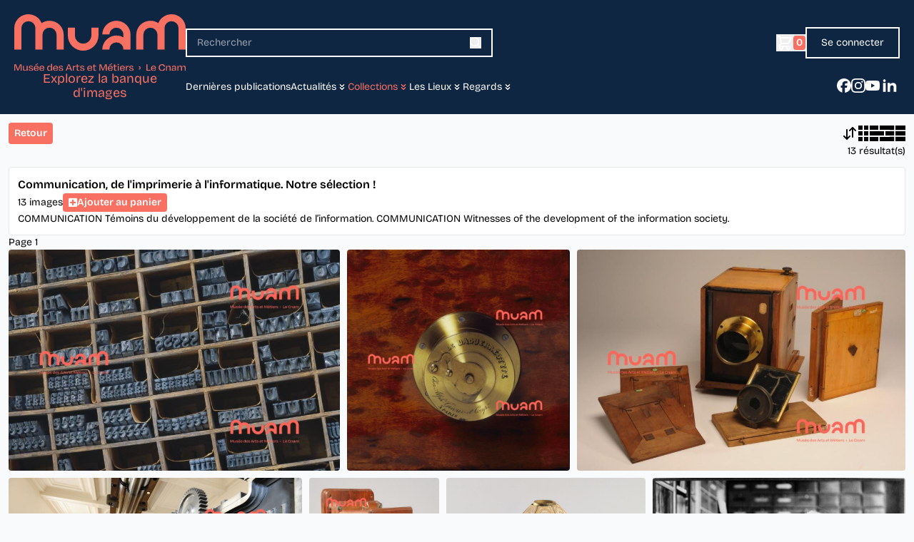

--- FILE ---
content_type: text/html; charset=UTF-8
request_url: https://phototheque.arts-et-metiers.net/?idPageWeb=95&afficherParNew=vignette&asPageNew=1&afficherVignetteDuSujet=125&rep=&pageSujet=1&id_theme=15&PHPSESSID=13f12aa362e82c9e3f7c5085dbdfe5e7
body_size: 58515
content:
<!DOCTYPE html>
<html lang="fr">

<head>
	
	<link rel="icon" type="image/png" href="/kaaWeb/img/favicon/favicon-96x96.png" sizes="96x96" />
	<link rel="icon" type="image/svg+xml" href="/kaaWeb/img/favicon/favicon.svg" />
	<link rel="shortcut icon" href="/kaaWeb/img/favicon/favicon.ico" />
	<link rel="apple-touch-icon" sizes="180x180" href="/kaaWeb/img/favicon/apple-touch-icon.png" />
	<meta name="apple-mobile-web-app-title" content="Muam" />
	<link rel="manifest" href="/kaaWeb/img/favicon/site.webmanifest" crossorigin="use-credentials"/>
	
	<title>MUAM | Communication, de l&#039;imprimerie à l&#039;informatique. Notre sélection !</title>

	<meta charset="utf-8" />
	<meta http-equiv="expires" content="0" />
	<meta http-equiv="Pragma" content="no-cache" />
	<meta name="viewport" content="width=device-width, initial-scale=1, user-scalable=no" />

	<meta name="description" content="" />
	<meta name="keywords" content="" />

	

	<link href="/kaaWeb/css/output.css" rel="stylesheet" type="text/css" />
	<link href="/kaaWeb/css/fontawesome.css?t=1743432724" rel="stylesheet" type="text/css" />
	<link href="/kaaWeb/css/jquery.ui.css" rel="stylesheet" type="text/css" />
	
	<link href="/02_scripts/02_javascript/toastify/toastify.css" rel="stylesheet" type="text/css" />
	<link href="/02_scripts/02_javascript/jqueryplugin/ottozoom/ottozoom.css" rel="stylesheet" type="text/css" />
	<link href="/02_scripts/02_javascript/jqueryplugin/overlayscrollbars/OverlayScrollbars.min.css" rel="stylesheet" type="text/css" />

</head>

<body class="text-sm bg-slate-50 flex flex-col  ">
	

	<div class="modal-overlay hidden fixed top-0 left-0 w-full h-full z-[2054] bg-neutral-800/50 overflow-hidden"></div>
	<div class="modal-wrap hidden top-0 left-0 w-full h-full z-[2055] fixed overflow-x-hidden">
		<div class="modal-container text-center absolute w-full h-full left-0 top-0">
			<div class="modal-content left-0 w-full relative inline-block my-0 mx-auto text-left z-[2045] align-middle">
				<div class="modal-custom-content max-w-2xl m-3 relative mx-auto bg-white rounded">
					<!-- content loaded via AJAX goes here -->
				</div>
			</div>
		</div>
	</div>
	
	<div id="quouquieMessage" class="hidden fixed bottom-0 p-6 w-full flex z-[2048]">
		<div class="bg-white bg-opacity-95 rounded-md fade show w-full">
			<div class="p-4 gap-4 flex items-center justify-between px-6 rounded border border-primary-700">
				<p>
					Ce site recueille diff&eacute;rents types d&rsquo;informations li&eacute;es &agrave; votre navigation en utilisant entre autres des cookies afin d&rsquo;am&eacute;liorer nos services et nos produits. Avec nos partenaires d&rsquo;analyse, nous pouvons combiner les informations li&eacute;es &agrave; votre visite sur le site &agrave; d&rsquo;autres informations personnelles. En poursuivant votre navigation sur ce site, vous consentez &agrave; ce traitement de donn&eacute;es par l&rsquo;exploitant du site et ses partenaires.
				</p>
				<button type="button" class="js-cookieAgreement px-5 py-3 rounded-lg text-white bg-primary-600 hover:bg-primary-700 ml-1.5 min-w-max">OK</button>
			</div>
		</div>
	</div>

	
<header class="h-40 p-5 flex items-center gap-3 lg:gap-3 bg-blue-600 sticky top-0 text-white z-30 flex-col">
    <div class="flex h-28 items-center w-full gap-8">
        <div class="w-60 gap-5 flex items-center">
            <a class="js-show-nav lg:hidden">
                <svg class="w-6 h-6" aria-hidden="true" xmlns="http://www.w3.org/2000/svg" fill="currentColor" viewBox="0 0 17 14">
                    <path d="M16 2H1a1 1 0 0 1 0-2h15a1 1 0 1 1 0 2Zm0 6H1a1 1 0 0 1 0-2h15a1 1 0 1 1 0 2Zm0 6H1a1 1 0 0 1 0-2h15a1 1 0 0 1 0 2Z"></path>
                </svg>
            </a>
            <a href="/" class="w-full">
                <img src="/kaaWeb/img/logo.svg" class="w-full"/>
            </a>
        </div>
        <form id="simpleSearchForm" name="simpleSearchForm" method="post" action="/recherche" class="js-hide-fulltext flex md:flex-1 max-lg:hidden max-lg:bg-blue-600 max-lg:text-4xl max-lg:fixed max-lg:top-0 max-lg:px-[6vw] max-lg:py-[10vh] max-lg:left-0 max-lg:z-[2042] max-lg:flex max-lg:h-screen max-lg:w-screen">
  <input type="hidden" name="nouvelleRecherchePhoto" value="1" />
  <input type="hidden" name="mrType[valFulltext]" value="fulltext" />
  

  

  
  <div id="fulltextWrapper" class="flex self-start border-b-2 lg:border-2 border-b-white lg:border-white flex-1 lg:bg-blue-600 lg:max-w-[430px] items-center lg:px-3.5 gap-2">
    
    <div class="flex gap-2 border-r border-gray-400 pr-2 my-2 hidden">
            <div class="flex gap-1.5 items-center">
        <input type="checkbox" id="type_contenu_photos" name="type_contenu[photo]" value="0" class="text-primary-600 accent-current" checked/>
        <label for="type_contenu_photos" class="block first-letter:uppercase">photos</label>
      </div>
            <div class="flex gap-1.5 items-center">
        <input type="checkbox" id="type_contenu_video" name="type_contenu[video]" value="1" class="text-primary-600 accent-current" checked/>
        <label for="type_contenu_video" class="block first-letter:uppercase">Vidéos</label>
      </div>
    </div>

    <input name="mrValeur[valFulltext]" autocomplete="off" required value="" id="fullTextInput" type="text" placeholder="Rechercher" class="py-2 text-white bg-transparent outline-none w-full" />

    <button class="inset-y-0 left-0 flex items-center" type="submit">
      <svg aria-hidden="true" focusable="false" class="w-4 h-4" xmlns="http://www.w3.org/2000/svg" viewBox="0 0 512 512">
        <path fill="currentColor" d="M368 208A160 160 0 1 0 48 208a160 160 0 1 0 320 0zM337.1 371.1C301.7 399.2 256.8 416 208 416C93.1 416 0 322.9 0 208S93.1 0 208 0S416 93.1 416 208c0 48.8-16.8 93.7-44.9 129.1L505 471c9.4 9.4 9.4 24.6 0 33.9s-24.6 9.4-33.9 0L337.1 371.1z"></path>
      </svg>
    </button>
  </div>
  
  </form>

        <div class="flex items-center gap-3 ml-auto">
            <div class="flex items-center">
                <div class="js-show-fulltext lg:hidden ml-auto cursor-pointer">
                    <svg class="w-4 h-4" xmlns="http://www.w3.org/2000/svg" viewBox="0 0 512 512">
                        <path fill="currentColor" d="M368 208A160 160 0 1 0 48 208a160 160 0 1 0 320 0zM337.1 371.1C301.7 399.2 256.8 416 208 416C93.1 416 0 322.9 0 208S93.1 0 208 0S416 93.1 416 208c0 48.8-16.8 93.7-44.9 129.1L505 471c9.4 9.4 9.4 24.6 0 33.9s-24.6 9.4-33.9 0L337.1 371.1z"></path>
                    </svg>
                </div>
            </div>
                            
                <button title="Mon panier - 0"  class="relative js-show-panier flex gap-0.5 items-center">
                    <svg class="h-6 w-6" fill="none" stroke-linecap="round" stroke-linejoin="round" stroke-width="2" viewBox="0 0 24 24" stroke="currentColor">
                        <path d="M3 3h2l.4 2M7 13h10l4-8H5.4M7 13L5.4 5M7 13l-2.293 2.293c-.63.63-.184 1.707.707 1.707H17m0 0a2 2 0 100 4 2 2 0 000-4zm-8 2a2 2 0 11-4 0 2 2 0 014 0z"></path>
                    </svg>
                    <div class="mine inline-flex items-center px-1 py-0.5 font-semibold rounded leading-4 bg-orange-300 text-white">0</div>
                </button>
                        
            <div class="group relative">
                                    <a class="hidden sm:block modal border-2 border-white px-5 py-2.5" href="/account" data-max-width="500">
                        Se connecter
                    </a>
                    <a class="sm:hidden modal" href="/account" data-max-width="500">
                        <svg xmlns="http://www.w3.org/2000/svg" viewBox="0 0 640 640" class="w-6 h-6" fill="#FFFFFF">
                            Se connecter <path d="M409 337C418.4 327.6 418.4 312.4 409 303.1L265 159C258.1 152.1 247.8 150.1 238.8 153.8C229.8 157.5 224 166.3 224 176L224 256L112 256C85.5 256 64 277.5 64 304L64 336C64 362.5 85.5 384 112 384L224 384L224 464C224 473.7 229.8 482.5 238.8 486.2C247.8 489.9 258.1 487.9 265 481L409 337zM416 480C398.3 480 384 494.3 384 512C384 529.7 398.3 544 416 544L480 544C533 544 576 501 576 448L576 192C576 139 533 96 480 96L416 96C398.3 96 384 110.3 384 128C384 145.7 398.3 160 416 160L480 160C497.7 160 512 174.3 512 192L512 448C512 465.7 497.7 480 480 480L416 480z"/>
                        </svg>
                    </a>
                            </div>
        </div>
    </div>
    <div class="flex items-center w-full gap-8">
        <div class="hidden sm:block w-60 text-orange-300 text-center" style="font-size: clamp(0.5rem, 5vw, 1.13rem);">
            Explorez la banque d'images
        </div>
        <div id="nav" class="js-hide-nav hidden fixed bg-neutral-800/80 max-lg:w-full top-0 left-0 z-20 max-lg:overflow-auto max-lg:h-dvh lg:static lg:bg-transparent lg:block">
            <nav id="nav-wrapper" class="max-w-64 bg-white p-4 h-full lg:bg-transparent lg:max-w-none lg:p-0">
                <div class="max-lg:w-full max-lg:h-full max-lg:overflow-auto">
                    <ul class="flex gap-5 flex-col text-black lg:flex-row lg:text-white"><li class="flex items-center lg:hidden"><a href=""><a href="/" class="w-full"> <img src="/kaaWeb/img/logo.svg" class="w-full"/></a></li><li class="group relative lg:flex lg:items-center translate-y-0.5"><a href="/nouveautes" class="w-full">Dernières publications</a></li><li class="group relative lg:hover:h-full lg:flex lg:items-center translate-y-0.5 hassub"><div class="flex gap-2 items-center lg:hover:h-full"><a class="js-slide-nextElement flex items-center gap-0.5 group-hover:text-orange-300 max-lg:w-full max-lg:justify-between " href="javascript:void(0)"><span class="block first-letter:uppercase">Actualités</span><svg class="w-4 h-4 group-hover:text-orange-300" fill="none" viewBox="0 0 24 24"><path stroke="currentColor" stroke-linecap="round" stroke-linejoin="round" stroke-width="2" d="m8 7 4 4 4-4m-8 6 4 4 4-4"/></svg></a></div><div class="max-lg:max-h-0 max-lg:overflow-hidden lg:group-hover:flex flex-col lg:hidden lg:absolute lg:bottom-0 lg:-left-6 lg:translate-y-full"><ul class="w-full lg:w-max lg:rounded-b-lg lg:bg-blue-600 pt-4 lg:p-3 flex flex-col gap-2"><li class="group/subtheme hover:bg-orange-300 hover:rounded-md "><a class="flex gap-3 items-center w-full first-letter:uppercase py-1 px-3 group-hover/subtheme:text-white" href="/themes/4/nouveautes">Nouveautés<span class="hidden ml-auto inline-block opacity-0 group-hover/subtheme:opacity-100 h-2 w-2 self-center justify-self-end rounded-full bg-orange-300"></span></a><li class="group/subtheme hover:bg-orange-300 hover:rounded-md "><a class="flex gap-3 items-center w-full first-letter:uppercase py-1 px-3 group-hover/subtheme:text-white" href="/themes/3/expositions">Expositions<span class="hidden ml-auto inline-block opacity-0 group-hover/subtheme:opacity-100 h-2 w-2 self-center justify-self-end rounded-full bg-orange-300"></span></a><li class="group/subtheme hover:bg-orange-300 hover:rounded-md "><a class="flex gap-3 items-center w-full first-letter:uppercase py-1 px-3 group-hover/subtheme:text-white" href="/themes/5/celebrations">Célébrations<span class="hidden ml-auto inline-block opacity-0 group-hover/subtheme:opacity-100 h-2 w-2 self-center justify-self-end rounded-full bg-orange-300"></span></a></ul></div></li><li class="group relative lg:hover:h-full lg:flex lg:items-center translate-y-0.5 hassub"><div class="flex gap-2 items-center lg:hover:h-full"><a class="js-slide-nextElement flex items-center gap-0.5 group-hover:text-orange-300 max-lg:w-full max-lg:justify-between text-orange-300" href="javascript:void(0)"><span class="block first-letter:uppercase">Collections</span><svg class="w-4 h-4 group-hover:text-orange-300" fill="none" viewBox="0 0 24 24"><path stroke="currentColor" stroke-linecap="round" stroke-linejoin="round" stroke-width="2" d="m8 7 4 4 4-4m-8 6 4 4 4-4"/></svg></a></div><div class="max-lg:max-h-0 max-lg:overflow-hidden lg:group-hover:flex flex-col lg:hidden lg:absolute lg:bottom-0 lg:-left-6 lg:translate-y-full"><ul class="w-full lg:w-max lg:rounded-b-lg lg:bg-blue-600 pt-4 lg:p-3 flex flex-col gap-2"><li class="group/subtheme hover:bg-orange-300 hover:rounded-md "><a class="flex gap-3 items-center w-full first-letter:uppercase py-1 px-3 group-hover/subtheme:text-white" href="/themes/12/instruments-scientifiques">Instruments scientifiques<span class="hidden ml-auto inline-block opacity-0 group-hover/subtheme:opacity-100 h-2 w-2 self-center justify-self-end rounded-full bg-orange-300"></span></a><li class="group/subtheme hover:bg-orange-300 hover:rounded-md "><a class="flex gap-3 items-center w-full first-letter:uppercase py-1 px-3 group-hover/subtheme:text-white" href="/themes/13/materiaux">Matériaux<span class="hidden ml-auto inline-block opacity-0 group-hover/subtheme:opacity-100 h-2 w-2 self-center justify-self-end rounded-full bg-orange-300"></span></a><li class="group/subtheme hover:bg-orange-300 hover:rounded-md "><a class="flex gap-3 items-center w-full first-letter:uppercase py-1 px-3 group-hover/subtheme:text-white" href="/themes/14/construction">Construction<span class="hidden ml-auto inline-block opacity-0 group-hover/subtheme:opacity-100 h-2 w-2 self-center justify-self-end rounded-full bg-orange-300"></span></a><li class="group/subtheme hover:bg-orange-300 hover:rounded-md bg-orange-300 rounded-md"><a class="flex gap-3 items-center w-full first-letter:uppercase py-1 px-3 group-hover/subtheme:text-whitetext-white" href="/themes/15/communication">Communication<span class="hidden ml-auto inline-block opacity-0 group-hover/subtheme:opacity-100 h-2 w-2 self-center justify-self-end rounded-full bg-orange-300"></span></a><li class="group/subtheme hover:bg-orange-300 hover:rounded-md "><a class="flex gap-3 items-center w-full first-letter:uppercase py-1 px-3 group-hover/subtheme:text-white" href="/themes/16/energie">Energie<span class="hidden ml-auto inline-block opacity-0 group-hover/subtheme:opacity-100 h-2 w-2 self-center justify-self-end rounded-full bg-orange-300"></span></a><li class="group/subtheme hover:bg-orange-300 hover:rounded-md "><a class="flex gap-3 items-center w-full first-letter:uppercase py-1 px-3 group-hover/subtheme:text-white" href="/themes/17/mecanique">Mécanique<span class="hidden ml-auto inline-block opacity-0 group-hover/subtheme:opacity-100 h-2 w-2 self-center justify-self-end rounded-full bg-orange-300"></span></a><li class="group/subtheme hover:bg-orange-300 hover:rounded-md "><a class="flex gap-3 items-center w-full first-letter:uppercase py-1 px-3 group-hover/subtheme:text-white" href="/themes/18/transports">Transports<span class="hidden ml-auto inline-block opacity-0 group-hover/subtheme:opacity-100 h-2 w-2 self-center justify-self-end rounded-full bg-orange-300"></span></a><li class="group/subtheme hover:bg-orange-300 hover:rounded-md "><a class="flex gap-3 items-center w-full first-letter:uppercase py-1 px-3 group-hover/subtheme:text-white" href="/themes/19/portefeuille-industriel">Portefeuille industriel<span class="hidden ml-auto inline-block opacity-0 group-hover/subtheme:opacity-100 h-2 w-2 self-center justify-self-end rounded-full bg-orange-300"></span></a><li class="group/subtheme hover:bg-orange-300 hover:rounded-md "><a class="flex gap-3 items-center w-full first-letter:uppercase py-1 px-3 group-hover/subtheme:text-white" href="/themes/20/objets-phares">Objets phares<span class="hidden ml-auto inline-block opacity-0 group-hover/subtheme:opacity-100 h-2 w-2 self-center justify-self-end rounded-full bg-orange-300"></span></a></ul></div></li><li class="group relative lg:hover:h-full lg:flex lg:items-center translate-y-0.5 hassub"><div class="flex gap-2 items-center lg:hover:h-full"><a class="js-slide-nextElement flex items-center gap-0.5 group-hover:text-orange-300 max-lg:w-full max-lg:justify-between " href="javascript:void(0)"><span class="block first-letter:uppercase">Les Lieux</span><svg class="w-4 h-4 group-hover:text-orange-300" fill="none" viewBox="0 0 24 24"><path stroke="currentColor" stroke-linecap="round" stroke-linejoin="round" stroke-width="2" d="m8 7 4 4 4-4m-8 6 4 4 4-4"/></svg></a></div><div class="max-lg:max-h-0 max-lg:overflow-hidden lg:group-hover:flex flex-col lg:hidden lg:absolute lg:bottom-0 lg:-left-6 lg:translate-y-full"><ul class="w-full lg:w-max lg:rounded-b-lg lg:bg-blue-600 pt-4 lg:p-3 flex flex-col gap-2"><li class="group/subtheme hover:bg-orange-300 hover:rounded-md "><a class="flex gap-3 items-center w-full first-letter:uppercase py-1 px-3 group-hover/subtheme:text-white" href="/themes/9/accueil">Accueil<span class="hidden ml-auto inline-block opacity-0 group-hover/subtheme:opacity-100 h-2 w-2 self-center justify-self-end rounded-full bg-orange-300"></span></a><li class="group/subtheme hover:bg-orange-300 hover:rounded-md "><a class="flex gap-3 items-center w-full first-letter:uppercase py-1 px-3 group-hover/subtheme:text-white" href="/themes/10/salles">Salles<span class="hidden ml-auto inline-block opacity-0 group-hover/subtheme:opacity-100 h-2 w-2 self-center justify-self-end rounded-full bg-orange-300"></span></a><li class="group/subtheme hover:bg-orange-300 hover:rounded-md "><a class="flex gap-3 items-center w-full first-letter:uppercase py-1 px-3 group-hover/subtheme:text-white" href="/themes/11/eglise">Eglise<span class="hidden ml-auto inline-block opacity-0 group-hover/subtheme:opacity-100 h-2 w-2 self-center justify-self-end rounded-full bg-orange-300"></span></a><li class="group/subtheme hover:bg-orange-300 hover:rounded-md "><a class="flex gap-3 items-center w-full first-letter:uppercase py-1 px-3 group-hover/subtheme:text-white" href="/themes/26/reserves">Réserves<span class="hidden ml-auto inline-block opacity-0 group-hover/subtheme:opacity-100 h-2 w-2 self-center justify-self-end rounded-full bg-orange-300"></span></a></ul></div></li><li class="group relative lg:hover:h-full lg:flex lg:items-center translate-y-0.5 hassub"><div class="flex gap-2 items-center lg:hover:h-full"><a class="js-slide-nextElement flex items-center gap-0.5 group-hover:text-orange-300 max-lg:w-full max-lg:justify-between " href="javascript:void(0)"><span class="block first-letter:uppercase">Regards</span><svg class="w-4 h-4 group-hover:text-orange-300" fill="none" viewBox="0 0 24 24"><path stroke="currentColor" stroke-linecap="round" stroke-linejoin="round" stroke-width="2" d="m8 7 4 4 4-4m-8 6 4 4 4-4"/></svg></a></div><div class="max-lg:max-h-0 max-lg:overflow-hidden lg:group-hover:flex flex-col lg:hidden lg:absolute lg:bottom-0 lg:-left-6 lg:translate-y-full"><ul class="w-full lg:w-max lg:rounded-b-lg lg:bg-blue-600 pt-4 lg:p-3 flex flex-col gap-2"><li class="group/subtheme hover:bg-orange-300 hover:rounded-md "><a class="flex gap-3 items-center w-full first-letter:uppercase py-1 px-3 group-hover/subtheme:text-white" href="/themes/21/la-face-cachee-des-machines">La face cachée des machines<span class="hidden ml-auto inline-block opacity-0 group-hover/subtheme:opacity-100 h-2 w-2 self-center justify-self-end rounded-full bg-orange-300"></span></a><li class="group/subtheme hover:bg-orange-300 hover:rounded-md "><a class="flex gap-3 items-center w-full first-letter:uppercase py-1 px-3 group-hover/subtheme:text-white" href="/themes/23/une-journee-particuliere">Une journée particulière<span class="hidden ml-auto inline-block opacity-0 group-hover/subtheme:opacity-100 h-2 w-2 self-center justify-self-end rounded-full bg-orange-300"></span></a><li class="group/subtheme hover:bg-orange-300 hover:rounded-md "><a class="flex gap-3 items-center w-full first-letter:uppercase py-1 px-3 group-hover/subtheme:text-white" href="/themes/24/souvenirs-de-siberie">Souvenirs de Sibérie<span class="hidden ml-auto inline-block opacity-0 group-hover/subtheme:opacity-100 h-2 w-2 self-center justify-self-end rounded-full bg-orange-300"></span></a><li class="group/subtheme hover:bg-orange-300 hover:rounded-md "><a class="flex gap-3 items-center w-full first-letter:uppercase py-1 px-3 group-hover/subtheme:text-white" href="/themes/25/chefs-d-oeuvre-du-dessin-technique">Chefs-d'oeuvre du dessin technique<span class="hidden ml-auto inline-block opacity-0 group-hover/subtheme:opacity-100 h-2 w-2 self-center justify-self-end rounded-full bg-orange-300"></span></a></ul></div></li></ul>                </div>
            </nav>
        </div>
        <div class="ml-auto flex gap-3.5 items-center">
            <a href="https://www.facebook.com/musee.des.arts.et.metiers" target="_blank">
                <svg class="w-5 h-5" role="img" viewBox="0 0 24 24" xmlns="http://www.w3.org/2000/svg">
                    <title>Facebook</title>
                     <path fill="currentColor" d="M9.101 23.691v-7.98H6.627v-3.667h2.474v-1.58c0-4.085 1.848-5.978 5.858-5.978.401 0 .955.042 1.468.103a8.68 8.68 0 0 1 1.141.195v3.325a8.623 8.623 0 0 0-.653-.036 26.805 26.805 0 0 0-.733-.009c-.707 0-1.259.096-1.675.309a1.686 1.686 0 0 0-.679.622c-.258.42-.374.995-.374 1.752v1.297h3.919l-.386 2.103-.287 1.564h-3.246v8.245C19.396 23.238 24 18.179 24 12.044c0-6.627-5.373-12-12-12s-12 5.373-12 12c0 5.628 3.874 10.35 9.101 11.647Z"/>
                </svg>
            </a>
            <a href="https://www.instagram.com/museeartsetmetiersparis" target="_blank">
                <svg class="w-5 h-5" role="img" viewBox="0 0 24 24" xmlns="http://www.w3.org/2000/svg">
                    <title>Instagram</title>
                    <path fill="currentColor" d="M7.0301.084c-1.2768.0602-2.1487.264-2.911.5634-.7888.3075-1.4575.72-2.1228 1.3877-.6652.6677-1.075 1.3368-1.3802 2.127-.2954.7638-.4956 1.6365-.552 2.914-.0564 1.2775-.0689 1.6882-.0626 4.947.0062 3.2586.0206 3.6671.0825 4.9473.061 1.2765.264 2.1482.5635 2.9107.308.7889.72 1.4573 1.388 2.1228.6679.6655 1.3365 1.0743 2.1285 1.38.7632.295 1.6361.4961 2.9134.552 1.2773.056 1.6884.069 4.9462.0627 3.2578-.0062 3.668-.0207 4.9478-.0814 1.28-.0607 2.147-.2652 2.9098-.5633.7889-.3086 1.4578-.72 2.1228-1.3881.665-.6682 1.0745-1.3378 1.3795-2.1284.2957-.7632.4966-1.636.552-2.9124.056-1.2809.0692-1.6898.063-4.948-.0063-3.2583-.021-3.6668-.0817-4.9465-.0607-1.2797-.264-2.1487-.5633-2.9117-.3084-.7889-.72-1.4568-1.3876-2.1228C21.2982 1.33 20.628.9208 19.8378.6165 19.074.321 18.2017.1197 16.9244.0645 15.6471.0093 15.236-.005 11.977.0014 8.718.0076 8.31.0215 7.0301.0839m.1402 21.6932c-1.17-.0509-1.8053-.2453-2.2287-.408-.5606-.216-.96-.4771-1.3819-.895-.422-.4178-.6811-.8186-.9-1.378-.1644-.4234-.3624-1.058-.4171-2.228-.0595-1.2645-.072-1.6442-.079-4.848-.007-3.2037.0053-3.583.0607-4.848.05-1.169.2456-1.805.408-2.2282.216-.5613.4762-.96.895-1.3816.4188-.4217.8184-.6814 1.3783-.9003.423-.1651 1.0575-.3614 2.227-.4171 1.2655-.06 1.6447-.072 4.848-.079 3.2033-.007 3.5835.005 4.8495.0608 1.169.0508 1.8053.2445 2.228.408.5608.216.96.4754 1.3816.895.4217.4194.6816.8176.9005 1.3787.1653.4217.3617 1.056.4169 2.2263.0602 1.2655.0739 1.645.0796 4.848.0058 3.203-.0055 3.5834-.061 4.848-.051 1.17-.245 1.8055-.408 2.2294-.216.5604-.4763.96-.8954 1.3814-.419.4215-.8181.6811-1.3783.9-.4224.1649-1.0577.3617-2.2262.4174-1.2656.0595-1.6448.072-4.8493.079-3.2045.007-3.5825-.006-4.848-.0608M16.953 5.5864A1.44 1.44 0 1 0 18.39 4.144a1.44 1.44 0 0 0-1.437 1.4424M5.8385 12.012c.0067 3.4032 2.7706 6.1557 6.173 6.1493 3.4026-.0065 6.157-2.7701 6.1506-6.1733-.0065-3.4032-2.771-6.1565-6.174-6.1498-3.403.0067-6.156 2.771-6.1496 6.1738M8 12.0077a4 4 0 1 1 4.008 3.9921A3.9996 3.9996 0 0 1 8 12.0077"/>
                </svg>
            </a>
            <a href="https://www.youtube.com/channel/UCiSA7rY_af5pxZSuBTtPJvg" target="_blank">
                <svg class="w-5 h-5" role="img" viewBox="0 0 24 24" xmlns="http://www.w3.org/2000/svg">
                    <title>YouTube</title>
                    <path fill="currentColor" d="M23.498 6.186a3.016 3.016 0 0 0-2.122-2.136C19.505 3.545 12 3.545 12 3.545s-7.505 0-9.377.505A3.017 3.017 0 0 0 .502 6.186C0 8.07 0 12 0 12s0 3.93.502 5.814a3.016 3.016 0 0 0 2.122 2.136c1.871.505 9.376.505 9.376.505s7.505 0 9.377-.505a3.015 3.015 0 0 0 2.122-2.136C24 15.93 24 12 24 12s0-3.93-.502-5.814zM9.545 15.568V8.432L15.818 12l-6.273 3.568z"/>
                </svg>
            </a>
            <a href="https://www.linkedin.com/company/mus%C3%A9eartsetm%C3%A9tiers/?viewAsMember=true" target="_blank">
                <svg class="w-7 h-7" aria-hidden="true" xmlns="http://www.w3.org/2000/svg" width="24" height="24" fill="currentColor" viewBox="0 0 24 24">
                    <title>Linkedin</title>
                    <path fill-rule="evenodd" d="M12.51 8.796v1.697a3.738 3.738 0 0 1 3.288-1.684c3.455 0 4.202 2.16 4.202 4.97V19.5h-3.2v-5.072c0-1.21-.244-2.766-2.128-2.766-1.827 0-2.139 1.317-2.139 2.676V19.5h-3.19V8.796h3.168ZM7.2 6.106a1.61 1.61 0 0 1-.988 1.483 1.595 1.595 0 0 1-1.743-.348A1.607 1.607 0 0 1 5.6 4.5a1.601 1.601 0 0 1 1.6 1.606Z" clip-rule="evenodd"/>
                    <path d="M7.2 8.809H4V19.5h3.2V8.809Z"/>
                </svg>
            </a>
            <a class="hidden" href="?idLangue=2" style="vertical-align: sub;">
			    &nbsp;
				FR <i class="fa fa-chevron-down"></i>
			</a>
        </div>
    </div>
</header>


                <div id="panier-sidebar" class="hidden js-hide-panier bg-neutral-800/80 w-full h-dvh fixed top-0 left-0 z-[2053] justify-end">
                <div id="panier-wrapper" class="h-full flex transition-all ease-out duration-200 justify-end relative">
                    <div id="panierFullContainer" class="panierFullContainer absolute h-full w-dvw bg-gray-100 flex-none overflow-auto_ translate-x-full transition-all ease-out duration-200">
                        <div class="flex h-full items-center justify-center">Chargement du panier en cours</div>
                    </div>
                    
                    <div id="panierContainer" class="panierContainer absolute h-full w-96 bg-gray-100 flex-none overflow-auto_ translate-x-full transition-all ease-out duration-200">
                        <div class="flex h-full items-center justify-center">Chargement du panier en cours</div>
                    </div>

                    <div id="downloadProgressbar" class="absolute w-[500px] h-full bg-white p-5 overflow-auto translate-x-full transition-all ease-out duration-200"></div>
                </div>
                
            </div>
            
    </div>
    </div>
    <script type="text/javascript">
        const jsShowNav = document.getElementsByClassName("js-show-nav")[0];
        const jsHideNav = document.getElementsByClassName("js-hide-nav")[0];
        
        jsShowNav.addEventListener('click', function (event) {
            const body = document.querySelector('body');
            const navSidebar = document.getElementById("nav");
            const navSidebarWrapper = navSidebar.querySelector("#nav-wrapper");

            if (navSidebar.classList.contains('hidden')) {

                navSidebar.classList.add('flex');
                navSidebar.classList.remove('hidden');

                body.classList.add('overflow-hidden');
            }

            setTimeout(function () {
                navSidebarWrapper.classList.remove("max-lg:-translate-x-full");
            }, 200);
        });

        jsHideNav.addEventListener('click', function (event) {

            const body = document.querySelector('body');
            const navSidebar = document.getElementById("nav");
            const navSidebarWrapper = navSidebar.querySelector("#nav-wrapper");

            if (!navSidebarWrapper.contains(event.target)) {

                navSidebarWrapper.classList.add("max-lg:-translate-x-full");
                setTimeout(function () {
                    navSidebar.classList.remove("flex");
                    navSidebar.classList.add("hidden");
                }, 200);

                body.classList.remove('overflow-hidden');
            }
        });

        const jsShowFulltext = document.getElementsByClassName("js-show-fulltext")[0];
        const jsHideFulltext = document.getElementsByClassName("js-hide-fulltext")[0];

        jsShowFulltext.addEventListener('click', function (event) {
            const formFulltext = document.getElementById('simpleSearchForm');
            const fulltextWrapper = document.getElementById('fulltextWrapper');
            const fulltext = document.getElementById('fullTextInput');
            formFulltext.classList.remove('max-lg:hidden');
            fullTextInput.focus();
        });

        jsHideFulltext.addEventListener('click', function (event) {
            const formFulltext = document.getElementById('simpleSearchForm');
            const fulltextWrapper = document.getElementById('fulltextWrapper');

            if (!fulltextWrapper.contains(event.target)) {
                formFulltext.classList.add('max-lg:hidden');
            }
        });
    </script>


	
	
<div id="content" class="px-3">
<div id="rendering" class="">
	
	<div id="rendering-content" class="">
		<div id="tablesLumineuses">
			<div data-apitablelumineuse="MUAM" data-scroll="0" class="flex gap-2">
				
				<div class="tablelumineuse bg-slate-50 min-w-0 flex-1">
					
					<div id="tablelumineuse-top" class="l-lightTableTop sticky top-40 bg-slate-50 py-3 z-10 _h-14 flex flex-col gap-2">
						<div class="flex items-center gap-3">
							
							<a class="focus:outline-none focus:ring-2 focus:ring-orange-300 focus:ring-offset-2 focus:ring-offset-white block px-2 py-2 text-center font-semibold leading-none bg-orange-300 hover:bg-orange-300 rounded text-white transition duration-150 ease-in-out" href="">
								Retour
							</a>
							
							
							

							<div class="flex gap-1 ml-auto items-center justify-between">
								<div id="entiteAntiscrollingWrapper">
									
								</div>
								<div class="flex gap-1 items-center ml-auto">
								
								
									
									<a href="?scrollInfini=true" class="js-switch-infini" title="Charger les pages au défilement">
										<svg width="24" height="24" fill="none" viewBox="0 0 24 24">
											<path stroke="currentColor" stroke-linecap="round" stroke-linejoin="round" stroke-width="2" d="M8 20V7m0 13-4-4m4 4 4-4m4-12v13m0-13 4 4m-4-4-4 4"/>
										</svg>
									</a>
									

									<a href="javascript:void(0);" data-layout="grid" class="js-switch-layout">
										<svg width="22" height="22" viewBox="0 0 18 18"><path d="M0 5V0h5v5H0zm6.5 0V0h5v5h-5zM13 5V0h5v5h-5zM0 11.5v-5h5v5H0zm6.5 0v-5h5v5h-5zm6.5 0v-5h5v5h-5zM0 18v-5h5v5H0zm6.5 0v-5h5v5h-5zm6.5 0v-5h5v5h-5z" fill-rule="evenodd"></path></svg>
									</a>
									<a href="javascript:void(0);" data-layout="flex" class="js-switch-layout">
										<svg width="22" height="22" viewBox="0 0 18 18" ><path d="M6.5 5V0H18v5H6.5zm0 13v-5H18v5H6.5zM0 11.5v-5h11.5v5H0zM0 5V0h5v5H0zm13 6.5v-5h5v5h-5zM0 18v-5h5v5H0z" fill-rule="evenodd"></path></svg>
									</a>
									<a href="javascript:void(0);" data-layout="colonne" class="js-switch-layout">
										<svg width="22" height="22" viewBox="2 2 75 75">
											<g transform="translate(0.000000,79.000000) scale(0.100000,-0.100000)" fill="#000000" stroke="none">
												<path d="M20 665 l0 -105 105 0 105 0 0 105 0 105 -105 0 -105 0 0 -105z"/>
												<path d="M290 665 l0 -105 240 0 240 0 0 105 0 105 -240 0 -240 0 0 -105z"/>
												<path d="M20 395 l0 -105 105 0 105 0 0 105 0 105 -105 0 -105 0 0 -105z"/>
												<path d="M290 395 l0 -105 240 0 240 0 0 105 0 105 -240 0 -240 0 0 -105z"/>
												<path d="M20 125 l0 -105 105 0 105 0 0 105 0 105 -105 0 -105 0 0 -105z"/>
												<path d="M290 125 l0 -105 240 0 240 0 0 105 0 105 -240 0 -240 0 0 -105z"/>
											</g>
										</svg>
									</a>
								</div>
							</div>
						</div>
						<div class="flex items-center gap-3">
							
							<span class="ml-auto"><span class="nombre_resultat">13</span> résultat(s)</span>
						</div>
					</div>
					
					<div id="tablelumineuse-main" class="w-full">
						<div id="room" class="h-14"></div>
						<div id="loader-previous" class="hidden flex justify-center">
							<img src="/kaaWeb/img/squares.gif"/>
						</div>
						<div id="tablelumineuse-content" class="flex flex-col gap-3 w-full"></div>
						<div id="loader-next" class="hidden flex justify-center">
							<img src="/kaaWeb/img/squares.gif"/>
						</div>
					</div>
				</div>
			</div>
			
		</div>
	</div>
</div>
</div>
<div id="loaderFiltres" class="hidden bg-white flex flex-col gap-2 fixed m-auto left-0 right-0 top-0 bottom-0 items-center justify-center z-[2092] w-72 h-16 rounded border border-blue-600">
	<span>
		Nous affinons votre requ&ecirc;te
	</span>
	<div>
		<svg class="text-gray-300 animate-spin w-5 h-5" viewBox="0 0 64 64" fill="none" xmlns="http://www.w3.org/2000/svg">
			<path d="M32 3C35.8083 3 39.5794 3.75011 43.0978 5.20749C46.6163 6.66488 49.8132 8.80101 52.5061 11.4939C55.199 14.1868 57.3351 17.3837 58.7925 20.9022C60.2499 24.4206 61 28.1917 61 32C61 35.8083 60.2499 39.5794 58.7925 43.0978C57.3351 46.6163 55.199 49.8132 52.5061 52.5061C49.8132 55.199 46.6163 57.3351 43.0978 58.7925C39.5794 60.2499 35.8083 61 32 61C28.1917 61 24.4206 60.2499 20.9022 58.7925C17.3837 57.3351 14.1868 55.199 11.4939 52.5061C8.801 49.8132 6.66487 46.6163 5.20749 43.0978C3.7501 39.5794 3 35.8083 3 32C3 28.1917 3.75011 24.4206 5.2075 20.9022C6.66489 17.3837 8.80101 14.1868 11.4939 11.4939C14.1868 8.80099 17.3838 6.66487 20.9022 5.20749C24.4206 3.7501 28.1917 3 32 3L32 3Z" stroke="currentColor" stroke-width="5" stroke-linecap="round" stroke-linejoin="round"></path>
			<path d="M32 3C36.5778 3 41.0906 4.08374 45.1692 6.16256C49.2477 8.24138 52.7762 11.2562 55.466 14.9605C58.1558 18.6647 59.9304 22.9531 60.6448 27.4748C61.3591 31.9965 60.9928 36.6232 59.5759 40.9762" stroke="currentColor" stroke-width="5" stroke-linecap="round" stroke-linejoin="round" class="text-gray-900"></path>
		</svg>
	</div>
</div>


<script language="javascript" type="text/javascript">
	var resultats =


	
	
	

	
	{"type":"publ","nbrePhotos":13,"typeAff":"vignette","id_util":2,"totalPage":1,"nbrParPage":50,"loadedPage":1,"typeSite":"illustration","bandeauphoto":false,"hauteurBandeauPhoto":60,"entiteAntiscrolling":"","infosPhotoZoomPopup":true,"scrollinfini":false,"antiscrollingtop":true,"allowCartVisiteurs":true,"enablePayment":false,"allowDownloadVisiteurs":true,"id_publ":125,"titre_publ":"Communication, de l\u0027imprimerie \u00e0 l\u0027informatique. Notre s\u00e9lection !","legende_publ":"COMMUNICATION \r\nT\u00e9moins du d\u00e9veloppement de la soci\u00e9t\u00e9 de l\u2019information.\r\nCOMMUNICATION \r\nWitnesses of the development of the information society.","representative":{"url":"\/image\/12075\/0001358_002.jpg","license":"dg","width":"5169","height":"3461"},"date_publ":"06\/03\/2014","vignettes":[{"id_photo":12075,"type_contenu":0,"playable":false,"titre_photo":"Caract\u00e8re typographique ","legende":"Collection de caract\u00e8res typographiques et casses d\u0027imprimerie, 1700-1800 Arts graphiques \/ Imprimerie ","credit":"\u00a9 Mus\u00e9e des Arts et M\u00e9tiers - Le Cnam \/ photo Sylvain Pelly","filename":"0001358_002","orientation":"landscape","url_vignette":"\/tl\/image\/info\/12075\/0001358_002.html","url_BR":"\/vignette\/30035\/12075\/0001358_002.jpg","url_MR":"\/image\/12075\/0001358_002.jpg","url_MR_playable":"\/\/12075\/0001358_002.jpg","url_login":"\/account","truelargeur":"5169","truehauteur":"3461","tocart":false,"datePDV_photo":"01\/01\/2000","release":"dg","exclu":false,"in_report":false,"droits":["br","mr"],"restriction":null,"ottozoom":{"util":2,"id":12075,"url":"\/image\/12075\/0001358_002.jpg","nomfichier":"0001358_002","width":"5169","height":"3461","orientation":"landscape","legende":"Collection de caract\u00e8res typographiques et casses d\u0027imprimerie, 1700-1800 Arts graphiques \/ Imprimerie ","pdv":"01\/01\/2000","credit":"\u00a9 Mus\u00e9e des Arts et M\u00e9tiers - Le Cnam \/ photo Sylvain Pelly","tocart":false,"type":0,"allowCartVisiteurs":true,"allowDownloadVisiteurs":true,"exclu":false,"droits":["br","mr"]}},{"id_photo":6644,"type_contenu":0,"playable":false,"titre_photo":"Chambre photo","legende":"Objectif de la chambre photographique \u00e0 tiroir en acajou de Cuba, pour la daguerr\u00e9otypie, 1839 Louis Jacques Mand\u00e9 Daguerre, 1787-1851, peintre, photographe fran\u00e7ais Alphonse Giroux, 1776-1848, peintre, tabletier, \u00e9b\u00e9niste fran\u00e7ais. En 1839, il obtient l\u0027exclusivit\u00e9 de la fabrication et de la vente de la chambre daguerr\u00e9otype. Appareil \/ Photographie ","credit":"\u00a9 Mus\u00e9e des Arts et M\u00e9tiers - Le Cnam \/ photo Mich\u00e8le Favareille","filename":"0000466_002","orientation":"landscape","url_vignette":"\/tl\/image\/info\/6644\/0000466_002.html","url_BR":"\/vignette\/30005\/6644\/0000466_002.jpg","url_MR":"\/image\/6644\/0000466_002.jpg","url_MR_playable":"\/\/6644\/0000466_002.jpg","url_login":"\/account","truelargeur":"4294","truehauteur":"4270","tocart":false,"datePDV_photo":"01\/01\/2002","release":"dg","exclu":false,"in_report":false,"droits":["br","mr"],"restriction":null,"ottozoom":{"util":2,"id":6644,"url":"\/image\/6644\/0000466_002.jpg","nomfichier":"0000466_002","width":"4294","height":"4270","orientation":"landscape","legende":"Objectif de la chambre photographique \u00e0 tiroir en acajou de Cuba, pour la daguerr\u00e9otypie, 1839 Louis Jacques Mand\u00e9 Daguerre, 1787-1851, peintre, photographe fran\u00e7ais Alphonse Giroux, 1776-1848, peintre, tabletier, \u00e9b\u00e9niste fran\u00e7ais. En 1839, il obtient l\u0027exclusivit\u00e9 de la fabrication et de la vente de la chambre daguerr\u00e9otype. Appareil \/ Photographie ","pdv":"01\/01\/2002","credit":"\u00a9 Mus\u00e9e des Arts et M\u00e9tiers - Le Cnam \/ photo Mich\u00e8le Favareille","tocart":false,"type":0,"allowCartVisiteurs":true,"allowDownloadVisiteurs":true,"exclu":false,"droits":["br","mr"]}},{"id_photo":17306,"type_contenu":0,"playable":false,"titre_photo":"Chambre photo et accessoires","legende":"Chambre photographique \u00e0 tiroir pour la daguerr\u00e9otypie dite \u0022Daguerr\u00e9otype de voyage\u0022 avec ses accessoires : ch\u00e2ssis \u00e0 volet, plaques, prisme redresseur, 1839-1847 Fran\u00e7ois-Simon-Alphonse Giroux, 1776-1848, peintre, tabletier et \u00e9b\u00e9niste fran\u00e7ais. En 1839, Daguerre et Ni\u00e9pce signent un contrat avec Giroux pour l\u0027exclusivit\u00e9 de la fabrication et de la vente de la chambre daguerr\u00e9otype. Prise de vue \/ Photographie ","credit":"\u00a9 Mus\u00e9e des Arts et M\u00e9tiers - Le Cnam \/ photo Mich\u00e8le Favareille","filename":"0001951_069","orientation":"landscape","url_vignette":"\/tl\/image\/info\/17306\/0001951_069.html","url_BR":"\/vignette\/30049\/17306\/0001951_069.jpg","url_MR":"\/image\/17306\/0001951_069.jpg","url_MR_playable":"\/\/17306\/0001951_069.jpg","url_login":"\/account","truelargeur":"4119","truehauteur":"2777","tocart":false,"datePDV_photo":"01\/01\/2013","release":"dg","exclu":false,"in_report":false,"droits":["br","mr"],"restriction":null,"ottozoom":{"util":2,"id":17306,"url":"\/image\/17306\/0001951_069.jpg","nomfichier":"0001951_069","width":"4119","height":"2777","orientation":"landscape","legende":"Chambre photographique \u00e0 tiroir pour la daguerr\u00e9otypie dite \u0022Daguerr\u00e9otype de voyage\u0022 avec ses accessoires : ch\u00e2ssis \u00e0 volet, plaques, prisme redresseur, 1839-1847 Fran\u00e7ois-Simon-Alphonse Giroux, 1776-1848, peintre, tabletier et \u00e9b\u00e9niste fran\u00e7ais. En 1839, Daguerre et Ni\u00e9pce signent un contrat avec Giroux pour l\u0027exclusivit\u00e9 de la fabrication et de la vente de la chambre daguerr\u00e9otype. Prise de vue \/ Photographie ","pdv":"01\/01\/2013","credit":"\u00a9 Mus\u00e9e des Arts et M\u00e9tiers - Le Cnam \/ photo Mich\u00e8le Favareille","tocart":false,"type":0,"allowCartVisiteurs":true,"allowDownloadVisiteurs":true,"exclu":false,"droits":["br","mr"]}},{"id_photo":11377,"type_contenu":0,"playable":false,"titre_photo":"Salle Communication","legende":"Salle Communication Presse typographique rotative \u00e0 plieuse syst\u00e8me Marinoni ","credit":"\u00a9 Mus\u00e9e des Arts et M\u00e9tiers - Le Cnam \/ photo Mich\u00e8le Favareille","filename":"0001150_011","orientation":"landscape","url_vignette":"\/tl\/image\/info\/11377\/0001150_011.html","url_BR":"\/vignette\/30033\/11377\/0001150_011.jpg","url_MR":"\/image\/11377\/0001150_011.jpg","url_MR_playable":"\/\/11377\/0001150_011.jpg","url_login":"\/account","truelargeur":"3184","truehauteur":"2120","tocart":false,"datePDV_photo":"11\/04\/2011","release":"dg","exclu":false,"in_report":false,"droits":["br","mr"],"restriction":null,"ottozoom":{"util":2,"id":11377,"url":"\/image\/11377\/0001150_011.jpg","nomfichier":"0001150_011","width":"3184","height":"2120","orientation":"landscape","legende":"Salle Communication Presse typographique rotative \u00e0 plieuse syst\u00e8me Marinoni ","pdv":"11\/04\/2011","credit":"\u00a9 Mus\u00e9e des Arts et M\u00e9tiers - Le Cnam \/ photo Mich\u00e8le Favareille","tocart":false,"type":0,"allowCartVisiteurs":true,"allowDownloadVisiteurs":true,"exclu":false,"droits":["br","mr"]}},{"id_photo":6787,"type_contenu":0,"playable":false,"titre_photo":"Transmetteur t\u00e9l\u00e9phonique microphonique","legende":"Transmetteur t\u00e9l\u00e9phonique microphonique, syst\u00e8me Mild\u00e9, 1911-1918 Soci\u00e9t\u00e9 des T\u00e9l\u00e9phones Ericsson Charles Mild\u00e9, 1851 - 1931 Mild\u00e9 Charles Fils et Compagnie T\u00e9l\u00e9phone ","credit":"\u00a9 Mus\u00e9e des Arts et M\u00e9tiers - Le Cnam \/ photo Mich\u00e8le Favareille","filename":"0000856_005","orientation":"portrait","url_vignette":"\/tl\/image\/info\/6787\/0000856_005.html","url_BR":"\/vignette\/30006\/6787\/0000856_005.jpg","url_MR":"\/image\/6787\/0000856_005.jpg","url_MR_playable":"\/\/6787\/0000856_005.jpg","url_login":"\/account","truelargeur":"2120","truehauteur":"3184","tocart":false,"datePDV_photo":"01\/01\/2010","release":"dg","exclu":false,"in_report":false,"droits":["br","mr"],"restriction":null,"ottozoom":{"util":2,"id":6787,"url":"\/image\/6787\/0000856_005.jpg","nomfichier":"0000856_005","width":"2120","height":"3184","orientation":"portrait","legende":"Transmetteur t\u00e9l\u00e9phonique microphonique, syst\u00e8me Mild\u00e9, 1911-1918 Soci\u00e9t\u00e9 des T\u00e9l\u00e9phones Ericsson Charles Mild\u00e9, 1851 - 1931 Mild\u00e9 Charles Fils et Compagnie T\u00e9l\u00e9phone ","pdv":"01\/01\/2010","credit":"\u00a9 Mus\u00e9e des Arts et M\u00e9tiers - Le Cnam \/ photo Mich\u00e8le Favareille","tocart":false,"type":0,"allowCartVisiteurs":true,"allowDownloadVisiteurs":true,"exclu":false,"droits":["br","mr"]}},{"id_photo":8090,"type_contenu":0,"playable":false,"titre_photo":"Praxinoscope\r\n","legende":"Jouet d\u0027optique dit Praxinoscope-Jouet et bande lithographique \u0022La nageuse\u0022, 1877-1900 A plat, les bandes \u0022Glissade et saut-de-mouton\u0022 et \u0022Le steeple-chase\u0022 Charles Emile Reynaud, 1844-1918, photographe, enseignant et artiste, inventeur du Praxinoscope, du Th\u00e9\u00e2tre optique et du dessin anim\u00e9. Pr\u00e9cin\u00e9ma \/ Illusion d\u0027optique \/ Image anim\u00e9e \/ Personnage \/ Cavalier \/ Jeu \/ Animal ","credit":"\u00a9 Mus\u00e9e des Arts et M\u00e9tiers - Le Cnam \/ photo Pascal Faligot","filename":"0000631_001","orientation":"landscape","url_vignette":"\/tl\/image\/info\/8090\/0000631_001.html","url_BR":"\/vignette\/30008\/8090\/0000631_001.jpg","url_MR":"\/image\/8090\/0000631_001.jpg","url_MR_playable":"\/\/8090\/0000631_001.jpg","url_login":"\/account","truelargeur":"2795","truehauteur":"2740","tocart":false,"datePDV_photo":"01\/01\/1999","release":"dg","exclu":false,"in_report":false,"droits":["br","mr"],"restriction":null,"ottozoom":{"util":2,"id":8090,"url":"\/image\/8090\/0000631_001.jpg","nomfichier":"0000631_001","width":"2795","height":"2740","orientation":"landscape","legende":"Jouet d\u0027optique dit Praxinoscope-Jouet et bande lithographique \u0022La nageuse\u0022, 1877-1900 A plat, les bandes \u0022Glissade et saut-de-mouton\u0022 et \u0022Le steeple-chase\u0022 Charles Emile Reynaud, 1844-1918, photographe, enseignant et artiste, inventeur du Praxinoscope, du Th\u00e9\u00e2tre optique et du dessin anim\u00e9. Pr\u00e9cin\u00e9ma \/ Illusion d\u0027optique \/ Image anim\u00e9e \/ Personnage \/ Cavalier \/ Jeu \/ Animal ","pdv":"01\/01\/1999","credit":"\u00a9 Mus\u00e9e des Arts et M\u00e9tiers - Le Cnam \/ photo Pascal Faligot","tocart":false,"type":0,"allowCartVisiteurs":true,"allowDownloadVisiteurs":true,"exclu":false,"droits":["br","mr"]}},{"id_photo":18055,"type_contenu":0,"playable":false,"titre_photo":"Portrait des fr\u00e8res Lumi\u00e8re","legende":"Louis, assis, et Auguste Lumi\u00e8re posant devant un microscope, 1920-1930 Auguste Lumi\u00e8re, 1862-1954, Louis Lumi\u00e8re, 1864-1948, ing\u00e9nieurs, industriels et inventeurs fran\u00e7ais Photographie \/ Cin\u00e9ma ","credit":"\u00a9 Mus\u00e9e des Arts et M\u00e9tiers - Le Cnam \/ photo studio Cnam","filename":"0003356_002","orientation":"landscape","url_vignette":"\/tl\/image\/info\/18055\/0003356_002.html","url_BR":"\/vignette\/30050\/18055\/0003356_002.jpg","url_MR":"\/image\/18055\/0003356_002.jpg","url_MR_playable":"\/\/18055\/0003356_002.jpg","url_login":"\/account","truelargeur":"4078","truehauteur":"3149","tocart":false,"datePDV_photo":"01\/01\/1970","release":"dg","exclu":false,"in_report":false,"droits":["br","mr"],"restriction":null,"ottozoom":{"util":2,"id":18055,"url":"\/image\/18055\/0003356_002.jpg","nomfichier":"0003356_002","width":"4078","height":"3149","orientation":"landscape","legende":"Louis, assis, et Auguste Lumi\u00e8re posant devant un microscope, 1920-1930 Auguste Lumi\u00e8re, 1862-1954, Louis Lumi\u00e8re, 1864-1948, ing\u00e9nieurs, industriels et inventeurs fran\u00e7ais Photographie \/ Cin\u00e9ma ","pdv":"01\/01\/1970","credit":"\u00a9 Mus\u00e9e des Arts et M\u00e9tiers - Le Cnam \/ photo studio Cnam","tocart":false,"type":0,"allowCartVisiteurs":true,"allowDownloadVisiteurs":true,"exclu":false,"droits":["br","mr"]}},{"id_photo":10314,"type_contenu":0,"playable":false,"titre_photo":"Cylindres phonographiques","legende":"Cylindres pour phonographe Edison Record dans leur boite, d\u00e9but 20\u00e8 si\u00e8cle Cylindre Compagnie fran\u00e7aise du Phonographe Edison : Les cochons roses Cylindre Columbia Soci\u00e9t\u00e9 : Grand air Cylindre Path\u00e9 Fr\u00e8res Soci\u00e9t\u00e9 : Carmen Thomas Alva Edison, 1847-1931, inventeur, scientifique et industriel am\u00e9ricain Musique \/ Reproduction \/ Enregistrement du son ","credit":"\u00a9 Mus\u00e9e des Arts et M\u00e9tiers - Le Cnam \/ photo Mich\u00e8le Favareille","filename":"0001079_002","orientation":"landscape","url_vignette":"\/tl\/image\/info\/10314\/0001079_002.html","url_BR":"\/vignette\/30031\/10314\/0001079_002.jpg","url_MR":"\/image\/10314\/0001079_002.jpg","url_MR_playable":"\/\/10314\/0001079_002.jpg","url_login":"\/account","truelargeur":"5296","truehauteur":"3525","tocart":false,"datePDV_photo":"01\/01\/1999","release":"dg","exclu":false,"in_report":false,"droits":["br","mr"],"restriction":null,"ottozoom":{"util":2,"id":10314,"url":"\/image\/10314\/0001079_002.jpg","nomfichier":"0001079_002","width":"5296","height":"3525","orientation":"landscape","legende":"Cylindres pour phonographe Edison Record dans leur boite, d\u00e9but 20\u00e8 si\u00e8cle Cylindre Compagnie fran\u00e7aise du Phonographe Edison : Les cochons roses Cylindre Columbia Soci\u00e9t\u00e9 : Grand air Cylindre Path\u00e9 Fr\u00e8res Soci\u00e9t\u00e9 : Carmen Thomas Alva Edison, 1847-1931, inventeur, scientifique et industriel am\u00e9ricain Musique \/ Reproduction \/ Enregistrement du son ","pdv":"01\/01\/1999","credit":"\u00a9 Mus\u00e9e des Arts et M\u00e9tiers - Le Cnam \/ photo Mich\u00e8le Favareille","tocart":false,"type":0,"allowCartVisiteurs":true,"allowDownloadVisiteurs":true,"exclu":false,"droits":["br","mr"]}},{"id_photo":9055,"type_contenu":0,"playable":false,"titre_photo":"Machine \u00e0 \u00e9crire ","legende":"Machine \u00e0 \u00e9crire Remington Noiseless, 1932-1934 Remington Constructeur Bureautique ","credit":"\u00a9 Mus\u00e9e des Arts et M\u00e9tiers - Le Cnam \/ photo Mich\u00e8le Favareille","filename":"0000835_002","orientation":"landscape","url_vignette":"\/tl\/image\/info\/9055\/0000835_002.html","url_BR":"\/vignette\/30018\/9055\/0000835_002.jpg","url_MR":"\/image\/9055\/0000835_002.jpg","url_MR_playable":"\/\/9055\/0000835_002.jpg","url_login":"\/account","truelargeur":"8046","truehauteur":"7850","tocart":false,"datePDV_photo":"01\/01\/2009","release":"dg","exclu":false,"in_report":false,"droits":["br","mr"],"restriction":null,"ottozoom":{"util":2,"id":9055,"url":"\/image\/9055\/0000835_002.jpg","nomfichier":"0000835_002","width":"8046","height":"7850","orientation":"landscape","legende":"Machine \u00e0 \u00e9crire Remington Noiseless, 1932-1934 Remington Constructeur Bureautique ","pdv":"01\/01\/2009","credit":"\u00a9 Mus\u00e9e des Arts et M\u00e9tiers - Le Cnam \/ photo Mich\u00e8le Favareille","tocart":false,"type":0,"allowCartVisiteurs":true,"allowDownloadVisiteurs":true,"exclu":false,"droits":["br","mr"]}},{"id_photo":13919,"type_contenu":0,"playable":false,"titre_photo":"R\u00e9cepteur \u00e0 tube cathodique","legende":"R\u00e9cepteur de t\u00e9l\u00e9vision d\u0027amateur type 180 lignes dit Visiodyne-Baby, 1936 Marc Chauvierre, 1900-1999, ing\u00e9nieur fran\u00e7ais, un des pionniers de la t\u00e9l\u00e9vision en France. Andr\u00e9 Serf, Radio-\u00e9lectricien SSM Radio ","credit":"\u00a9 Mus\u00e9e des Arts et M\u00e9tiers - Le Cnam \/ photo Pascal Faligot","filename":"0001541_001","orientation":"landscape","url_vignette":"\/tl\/image\/info\/13919\/0001541_001.html","url_BR":"\/vignette\/30039\/13919\/0001541_001.jpg","url_MR":"\/image\/13919\/0001541_001.jpg","url_MR_playable":"\/\/13919\/0001541_001.jpg","url_login":"\/account","truelargeur":"4240","truehauteur":"4223","tocart":false,"datePDV_photo":"01\/01\/1997","release":"dg","exclu":false,"in_report":false,"droits":["br","mr"],"restriction":null,"ottozoom":{"util":2,"id":13919,"url":"\/image\/13919\/0001541_001.jpg","nomfichier":"0001541_001","width":"4240","height":"4223","orientation":"landscape","legende":"R\u00e9cepteur de t\u00e9l\u00e9vision d\u0027amateur type 180 lignes dit Visiodyne-Baby, 1936 Marc Chauvierre, 1900-1999, ing\u00e9nieur fran\u00e7ais, un des pionniers de la t\u00e9l\u00e9vision en France. Andr\u00e9 Serf, Radio-\u00e9lectricien SSM Radio ","pdv":"01\/01\/1997","credit":"\u00a9 Mus\u00e9e des Arts et M\u00e9tiers - Le Cnam \/ photo Pascal Faligot","tocart":false,"type":0,"allowCartVisiteurs":true,"allowDownloadVisiteurs":true,"exclu":false,"droits":["br","mr"]}},{"id_photo":18133,"type_contenu":0,"playable":false,"titre_photo":"T\u00e9l\u00e9vision industrielle","legende":"T\u00e9l\u00e9vision, cam\u00e9ra, r\u00e9cepteur portatif de t\u00e9l\u00e9vision industrielle Thomson , type THV 130 A, 1958 Thomson-Houston, \u00c9quipements de t\u00e9l\u00e9vision industrielle Taylor and Hobson ","credit":"\u00a9 Mus\u00e9e des Arts et M\u00e9tiers - Le Cnam \/ photo Pascal Faligot","filename":"0002062_005","orientation":"landscape","url_vignette":"\/tl\/image\/info\/18133\/0002062_005.html","url_BR":"\/vignette\/30050\/18133\/0002062_005.jpg","url_MR":"\/image\/18133\/0002062_005.jpg","url_MR_playable":"\/\/18133\/0002062_005.jpg","url_login":"\/account","truelargeur":"4349","truehauteur":"4252","tocart":false,"datePDV_photo":"01\/01\/1994","release":"dg","exclu":false,"in_report":false,"droits":["br","mr"],"restriction":null,"ottozoom":{"util":2,"id":18133,"url":"\/image\/18133\/0002062_005.jpg","nomfichier":"0002062_005","width":"4349","height":"4252","orientation":"landscape","legende":"T\u00e9l\u00e9vision, cam\u00e9ra, r\u00e9cepteur portatif de t\u00e9l\u00e9vision industrielle Thomson , type THV 130 A, 1958 Thomson-Houston, \u00c9quipements de t\u00e9l\u00e9vision industrielle Taylor and Hobson ","pdv":"01\/01\/1994","credit":"\u00a9 Mus\u00e9e des Arts et M\u00e9tiers - Le Cnam \/ photo Pascal Faligot","tocart":false,"type":0,"allowCartVisiteurs":true,"allowDownloadVisiteurs":true,"exclu":false,"droits":["br","mr"]}},{"id_photo":13585,"type_contenu":0,"playable":false,"titre_photo":"Telstar","legende":"Satellite de t\u00e9l\u00e9communications \u0022Telstar\u0022, mod\u00e8le, c. 1960 American Telephone and Telegraph Company, 1889-2005 Dispositif sph\u00e9ro\u00efdal en aluminium fondu muni sur son pourtour de 72 \u00e9l\u00e9ments de photopiles, surmont\u00e9 d\u0027une antenne h\u00e9lico\u00efdale double, contient un \u00e9metteur et un r\u00e9cepteur \u00e0 hyperfr\u00e9quences. Satellite de relais des programmes de t\u00e9l\u00e9vision entre les \u00c9tats-Unis et l\u0027Europe ","credit":"\u00a9 Mus\u00e9e des Arts et M\u00e9tiers - Le Cnam \/ photo Pascal Faligot","filename":"0000839_003","orientation":"landscape","url_vignette":"\/tl\/image\/info\/13585\/0000839_003.html","url_BR":"\/vignette\/30039\/13585\/0000839_003.jpg","url_MR":"\/image\/13585\/0000839_003.jpg","url_MR_playable":"\/\/13585\/0000839_003.jpg","url_login":"\/account","truelargeur":"3624","truehauteur":"3603","tocart":false,"datePDV_photo":"01\/01\/1994","release":"dg","exclu":false,"in_report":false,"droits":["br","mr"],"restriction":null,"ottozoom":{"util":2,"id":13585,"url":"\/image\/13585\/0000839_003.jpg","nomfichier":"0000839_003","width":"3624","height":"3603","orientation":"landscape","legende":"Satellite de t\u00e9l\u00e9communications \u0022Telstar\u0022, mod\u00e8le, c. 1960 American Telephone and Telegraph Company, 1889-2005 Dispositif sph\u00e9ro\u00efdal en aluminium fondu muni sur son pourtour de 72 \u00e9l\u00e9ments de photopiles, surmont\u00e9 d\u0027une antenne h\u00e9lico\u00efdale double, contient un \u00e9metteur et un r\u00e9cepteur \u00e0 hyperfr\u00e9quences. Satellite de relais des programmes de t\u00e9l\u00e9vision entre les \u00c9tats-Unis et l\u0027Europe ","pdv":"01\/01\/1994","credit":"\u00a9 Mus\u00e9e des Arts et M\u00e9tiers - Le Cnam \/ photo Pascal Faligot","tocart":false,"type":0,"allowCartVisiteurs":true,"allowDownloadVisiteurs":true,"exclu":false,"droits":["br","mr"]}},{"id_photo":18402,"type_contenu":0,"playable":false,"titre_photo":"Ordinateur","legende":"Micro-ordinateur Apple Macintosh, unit\u00e9 centrale, 1984 Le boitier int\u00e8gre l\u2019unit\u00e9 centrale, le moniteur et un lecteur de disquettes Apple Computer Incorporated, USA Informatique ","credit":"\u00a9 Mus\u00e9e des Arts et M\u00e9tiers - Le Cnam \/ photo Pascal Faligot","filename":"0005500_001","orientation":"landscape","url_vignette":"\/tl\/image\/info\/18402\/0005500_001.html","url_BR":"\/vignette\/30051\/18402\/0005500_001.jpg","url_MR":"\/image\/18402\/0005500_001.jpg","url_MR_playable":"\/\/18402\/0005500_001.jpg","url_login":"\/account","truelargeur":"4224","truehauteur":"4208","tocart":false,"datePDV_photo":"01\/01\/1999","release":"dg","exclu":false,"in_report":false,"droits":["br","mr"],"restriction":null,"ottozoom":{"util":2,"id":18402,"url":"\/image\/18402\/0005500_001.jpg","nomfichier":"0005500_001","width":"4224","height":"4208","orientation":"landscape","legende":"Micro-ordinateur Apple Macintosh, unit\u00e9 centrale, 1984 Le boitier int\u00e8gre l\u2019unit\u00e9 centrale, le moniteur et un lecteur de disquettes Apple Computer Incorporated, USA Informatique ","pdv":"01\/01\/1999","credit":"\u00a9 Mus\u00e9e des Arts et M\u00e9tiers - Le Cnam \/ photo Pascal Faligot","tocart":false,"type":0,"allowCartVisiteurs":true,"allowDownloadVisiteurs":true,"exclu":false,"droits":["br","mr"]}}],"resume_requete":"Communication","hits_total":13,"html_sel_filtres":[]}
	


	;
</script>


		







	
	<iframe class="iframe_chargement" id="iframe_chargement" name="iframe_chargement" style="display:none;"></iframe>

	<script type="text/javascript">
		const idPageWeb = 95;
		const idLangue = 1;
		const chemin_index = "";
		const codeLangue = "FR";
	</script>
	
	<script type="text/javascript" src="/02_scripts/02_javascript/jquery-3.7.1.min.js"></script>
	<script type="text/javascript" src="/02_scripts/02_javascript/jquery-migrate-3.5.0.min.js"></script>
	<script type="text/javascript" src="/02_scripts/02_javascript/jquery-ui-1.14.1.min.js"></script>
	<script type="text/javascript" src="/02_scripts/02_javascript/jqueryplugin/cookie/jquery.cookie.js"></script>
	
	<script type="text/javascript" src="/02_scripts/02_javascript/lang.js"></script>
	<script type="text/javascript" src="/02_scripts/02_javascript/modal.js"></script>
	<script type="text/javascript" src="/02_scripts/02_javascript/search_engine.js"></script>
	<script type="text/javascript" src="/02_scripts/02_javascript/javascript.js"></script>
	
	
<script type="text/javascript" src="/kaaWeb/tableLumineuse/panier.js.php?idPageWeb=95"></script>


	<script type="text/javascript">
		jQuery(function () {
			// Resolution ecran
			var screenResolution = screen.width + "x" + screen.height;
			// Resolution navigateur
			var navResolution = window.innerWidth + "x" + window.innerHeight;

			jQuery.post("/02_scripts/03_php/saveResolutionUtil.php", {
				screenResolution: screenResolution,
				navResolution: navResolution
			});
		});
	</script>
	
	<script type="text/javascript">
		const scrollInfiniEnable = false;
		const bandeauPhotoEnable = false;
		const hauteurBandeauPhoto = 60;
		const nb_load_max_following = Number('10');
		const nb_load_max_previous = Number('10');

		let current_page = (Number('1') === 0 ? 1 : Number('1'));
		let next_page = Number('');
		let previous_page = Number('');
		let total_page = Number('');
	</script>
	<script type="text/javascript" src="/02_scripts/02_javascript/underscore-min.js"></script>
	<script type="text/javascript" src="/02_scripts/02_javascript/jqueryplugin/ottozoom/ottozoom2.js"></script>
	<script type="text/javascript" src="/02_scripts/02_javascript/toastify/toastify.js"></script>
	<script type="text/javascript" src="/02_scripts/02_javascript/tableLumineuse/filtrage.js"></script>
	<script type="text/javascript" src="/02_scripts/02_javascript/tableLumineuse/scrollInfini.js"></script>
	<script type="text/javascript" src="/02_scripts/02_javascript/tableLumineuse/tableLumineuse.js"></script>

	

</body>

</html>

--- FILE ---
content_type: text/html; charset=UTF-8
request_url: https://phototheque.arts-et-metiers.net/kaaWeb/tableLumineuse/panier.req.php?idPageWeb=95
body_size: 6659
content:

<div class="flex items-start">

<div class="w-full max-w-96 bg-white h-dvh sticky top-0 overflow-auto p-5">
    <div class="flex">
            <a class="js-show-fullpanier ml-auto" href="javascript:void(0)" title="Voir le panier">
            <svg class="w-6 h-6" aria-hidden="true" xmlns="http://www.w3.org/2000/svg" width="24" height="24" fill="none" viewBox="0 0 24 24">
                    <path stroke="currentColor" stroke-linecap="round" stroke-linejoin="round" stroke-width="2" d="M8 4H4m0 0v4m0-4 5 5m7-5h4m0 0v4m0-4-5 5M8 20H4m0 0v-4m0 4 5-5m7 5h4m0 0v-4m0 4-5-5"/>
            </svg>
        </a>
    
        </div>
    
    <div>
        <div class="flex items-center justify-between mb-3">
            <h5 class="block first-letter:uppercase text-base text-xl">Panier</h5>
            <span class="hidden">
                0 image(s)
            </span>
        </div>
    </div>

    <form method="post" class="mb-3 flex items-center gap-3" name="changeSelection" action="/paniers">
        <select class="rounded border border-gray-300 px-2 py-1.5 w-full" name="id_selection" onchange="selectionchange(this, 1);">
                    </select>
    </form>

    
    <div class="size flex hidden">
        <span>Poids sélection : </span>
        <label>2314240</label>
    </div>
    
            <form name="moveForm" method="POST" class="flex flex-col gap-2 hidden" onsubmit="window.o_panier.movePhotos(this, event);">
        <input type="hidden" name="submitMoveForm" value="1">
        <input type="hidden" name="panierSource" value="">
        <div class="flex flex-col gap-2 mb-3">
            <div class="flex justify-between partMoveInterface hidden">
                <a href="javascript:void(0)" onclick="allMoveInterfaceCheckbox(true)" class="focus:outline-none flex gap-1.5 items-center focus:ring-2 focus:ring-primary-500 focus:ring-offset-2 focus:ring-offset-white block px-2 py-1.5 text-center font-semibold leading-none bg-orange-300 hover:bg-orange-400 rounded text-white transition duration-150 ease-in-out">Tout selectionner</a>
                <a href="javascript:void(0)" onclick="allMoveInterfaceCheckbox(false)" class="focus:outline-none flex gap-1.5 items-center focus:ring-2 focus:ring-primary-500 focus:ring-offset-2 focus:ring-offset-white block px-2 py-1.5 text-center font-semibold leading-none bg-orange-300 hover:bg-orange-400 rounded text-white transition duration-150 ease-in-out">Tout deselectionner</a>
            </div>
            <div class="panier-content overflow-auto max-h-[300px] min-h-[122px] gap-2">

                <div class="items grid gap-2.5 grid-cols-4">
                                    </div>
            </div>
            <select id="panierDestination" name="panierDestination" class="partMoveInterface hidden rounded border border-gray-300 px-2 py-1.5 w-full">
                <option value="0">Sélectionnez le panier de destination</option>
                            </select>
            <button type="submit" class="partMoveInterface hidden focus:outline-none flex gap-1.5 items-center focus:ring-2 focus:ring-primary-500 focus:ring-offset-2 focus:ring-offset-white block px-2 py-1.5 justify-center font-semibold leading-none bg-orange-300 hover:bg-orange-400 rounded text-white transition duration-150 ease-in-out">
                Déplacer <span class="moveCounter">0</span> fichier(s)
            </button>
            <a href="javascript:void(0);" onclick="hideMoveInterface()" class="partMoveInterface hidden focus:outline-none flex gap-1.5 items-center focus:ring-2 focus:ring-slate-500 focus:ring-offset-2 focus:ring-offset-white block px-2 py-1.5 justify-center font-semibold leading-none bg-slate-500 hover:bg-slate-600 rounded text-white transition duration-150 ease-in-out">Retour</a>
        </div>
    </form>
    
    <ul class="actionsPanier flex flex-col gap-2.5">

        
        <li class="group hover:text-orange-300">
            <a class="dropdown js-sub-menu flex justify-between items-center" href="javascript:void(0);">
                <span class="block first-letter:uppercase">Renommer le panier</span>
                <i class="fas fa-chevron-right"></i>
            </a>
            <ul class="submenu child hidden py-2.5 group-hover:text-black">
                <li class="my-2.5 first:mt-0 last:mb-0">

                                        <form name="form1edit" id="form1edit" method="post" class="flex flex-col gap-2" action="" onsubmit="window.o_panier.edit(this, event);">
                        <input type="hidden" name="submitEditCart" value="1">
                        <input name="nom" required type="text" class="rounded border border-gray-300 px-2 py-1.5 w-full" value="">

                        <textarea name="commentaire" cols="25" rows="5" class="rounded border border-gray-300 px-2 py-1.5 w-full" placeholder="Commentaire sélection" style="width:100%;"></textarea>
                        <input type="submit" class="focus:outline-none flex gap-1.5 items-center focus:ring-2 focus:ring-primary-500 focus:ring-offset-2 focus:ring-offset-white block px-2 py-1.5 text-center font-semibold leading-none bg-orange-300 hover:bg-orange-400 rounded text-white transition duration-150 ease-in-out" value="Renommer le panier" />
                    </form>

                </li>
            </ul>
        </li>
                <li class="group hover:text-orange-300">
            <a class="dropdown js-sub-menu flex justify-between items-center" href="javascript:void(0);">
                <span class="block first-letter:uppercase">Imprimer le panier</span>
                <i class="fas fa-chevron-right"></i>
            </a>

            <ul class="submenu child hidden py-2.5 group-hover:text-black pl-2.5">
                                <li class="my-2.5 first:mt-0 last:mb-0">
                    <a class="gray" href="javascript:void(0);" onclick="imprimerSelection('0', 'mr')">Moyenne r&eacute;solution</a>
                </li>
                                <li class="my-2.5 first:mt-0 last:mb-0">
                    <a class="gray" href="javascript:void(0);" onclick="imprimerSelection('0', 'br')">Basse resolution</a>
                </li>
            </ul>
        </li>
                            <li class="hover:text-orange-300">
                <a class="block first-letter:uppercase" href="javascript:supprimerPanier('?idPageWeb=95', '0');">
                    Supprimer le panier
                </a>
            </li>
        
        
        
                    </ul>

            </div>

        </div>
</div>
        

--- FILE ---
content_type: text/html; charset=UTF-8
request_url: https://phototheque.arts-et-metiers.net/kaaWeb/tableLumineuse/panier.req.php?idPageWeb=95&countPhotos=1
body_size: 118
content:
{"libSelectionChoisie":"Unknow","photos":0}

--- FILE ---
content_type: text/css
request_url: https://phototheque.arts-et-metiers.net/kaaWeb/css/fontawesome.css?t=1743432724
body_size: 140494
content:
/*!
 * Font Awesome Free 5.0.8 by @fontawesome - https://fontawesome.com
 * License - https://fontawesome.com/license (Icons: CC BY 4.0, Fonts: SIL OFL 1.1, Code: MIT License)
 */
.fa,.fab,.fal,.far,.fas{-moz-osx-font-smoothing:grayscale;-webkit-font-smoothing:antialiased;display:inline-block;font-style:normal;font-variant:normal;text-rendering:auto;line-height:1}.fa-lg{font-size:1.33333em;line-height:.75em;vertical-align:-.0667em}.fa-xs{font-size:.75em}.fa-sm{font-size:.875em}.fa-1x{font-size:1em}.fa-2x{font-size:2em}.fa-3x{font-size:3em}.fa-4x{font-size:4em}.fa-5x{font-size:5em}.fa-6x{font-size:6em}.fa-7x{font-size:7em}.fa-8x{font-size:8em}.fa-9x{font-size:9em}.fa-10x{font-size:10em}.fa-fw{text-align:center;width:1.25em}.fa-ul{list-style-type:none;margin-left:2.5em;padding-left:0}.fa-ul>li{position:relative}.fa-li{left:-2em;position:absolute;text-align:center;width:2em;line-height:inherit}.fa-border{border:.08em solid #eee;border-radius:.1em;padding:.2em .25em .15em}.fa-pull-left{float:left}.fa-pull-right{float:right}.fa.fa-pull-left,.fab.fa-pull-left,.fal.fa-pull-left,.far.fa-pull-left,.fas.fa-pull-left{margin-right:.3em}.fa.fa-pull-right,.fab.fa-pull-right,.fal.fa-pull-right,.far.fa-pull-right,.fas.fa-pull-right{margin-left:.3em}.fa-spin{-webkit-animation:a 2s infinite linear;animation:a 2s infinite linear}.fa-pulse{-webkit-animation:a 1s infinite steps(8);animation:a 1s infinite steps(8)}@-webkit-keyframes a{0%{-webkit-transform:rotate(0deg);transform:rotate(0deg)}to{-webkit-transform:rotate(1turn);transform:rotate(1turn)}}@keyframes a{0%{-webkit-transform:rotate(0deg);transform:rotate(0deg)}to{-webkit-transform:rotate(1turn);transform:rotate(1turn)}}.fa-rotate-90{-ms-filter:"progid:DXImageTransform.Microsoft.BasicImage(rotation=1)";-webkit-transform:rotate(90deg);transform:rotate(90deg)}.fa-rotate-180{-ms-filter:"progid:DXImageTransform.Microsoft.BasicImage(rotation=2)";-webkit-transform:rotate(180deg);transform:rotate(180deg)}.fa-rotate-270{-ms-filter:"progid:DXImageTransform.Microsoft.BasicImage(rotation=3)";-webkit-transform:rotate(270deg);transform:rotate(270deg)}.fa-flip-horizontal{-ms-filter:"progid:DXImageTransform.Microsoft.BasicImage(rotation=0, mirror=1)";-webkit-transform:scaleX(-1);transform:scaleX(-1)}.fa-flip-vertical{-webkit-transform:scaleY(-1);transform:scaleY(-1)}.fa-flip-horizontal.fa-flip-vertical,.fa-flip-vertical{-ms-filter:"progid:DXImageTransform.Microsoft.BasicImage(rotation=2, mirror=1)"}.fa-flip-horizontal.fa-flip-vertical{-webkit-transform:scale(-1);transform:scale(-1)}:root .fa-flip-horizontal,:root .fa-flip-vertical,:root .fa-rotate-90,:root .fa-rotate-180,:root .fa-rotate-270{-webkit-filter:none;filter:none}.fa-stack{display:inline-block;height:2em;line-height:2em;position:relative;vertical-align:middle;width:2em}.fa-stack-1x,.fa-stack-2x{left:0;position:absolute;text-align:center;width:100%}.fa-stack-1x{line-height:inherit}.fa-stack-2x{font-size:2em}.fa-inverse{color:#fff}.fa-500px:before{content:"\f26e"}.fa-accessible-icon:before{content:"\f368"}.fa-accusoft:before{content:"\f369"}.fa-address-book:before{content:"\f2b9"}.fa-address-card:before{content:"\f2bb"}.fa-adjust:before{content:"\f042"}.fa-adn:before{content:"\f170"}.fa-adversal:before{content:"\f36a"}.fa-affiliatetheme:before{content:"\f36b"}.fa-algolia:before{content:"\f36c"}.fa-align-center:before{content:"\f037"}.fa-align-justify:before{content:"\f039"}.fa-align-left:before{content:"\f036"}.fa-align-right:before{content:"\f038"}.fa-amazon:before{content:"\f270"}.fa-amazon-pay:before{content:"\f42c"}.fa-ambulance:before{content:"\f0f9"}.fa-american-sign-language-interpreting:before{content:"\f2a3"}.fa-amilia:before{content:"\f36d"}.fa-anchor:before{content:"\f13d"}.fa-android:before{content:"\f17b"}.fa-angellist:before{content:"\f209"}.fa-angle-double-down:before{content:"\f103"}.fa-angle-double-left:before{content:"\f100"}.fa-angle-double-right:before{content:"\f101"}.fa-angle-double-up:before{content:"\f102"}.fa-angle-down:before{content:"\f107"}.fa-angle-left:before{content:"\f104"}.fa-angle-right:before{content:"\f105"}.fa-angle-up:before{content:"\f106"}.fa-angrycreative:before{content:"\f36e"}.fa-angular:before{content:"\f420"}.fa-app-store:before{content:"\f36f"}.fa-app-store-ios:before{content:"\f370"}.fa-apper:before{content:"\f371"}.fa-apple:before{content:"\f179"}.fa-apple-pay:before{content:"\f415"}.fa-archive:before{content:"\f187"}.fa-arrow-alt-circle-down:before{content:"\f358"}.fa-arrow-alt-circle-left:before{content:"\f359"}.fa-arrow-alt-circle-right:before{content:"\f35a"}.fa-arrow-alt-circle-up:before{content:"\f35b"}.fa-arrow-circle-down:before{content:"\f0ab"}.fa-arrow-circle-left:before{content:"\f0a8"}.fa-arrow-circle-right:before{content:"\f0a9"}.fa-arrow-circle-up:before{content:"\f0aa"}.fa-arrow-down:before{content:"\f063"}.fa-arrow-left:before{content:"\f060"}.fa-arrow-right:before{content:"\f061"}.fa-arrow-up:before{content:"\f062"}.fa-arrows-alt:before{content:"\f0b2"}.fa-arrows-alt-h:before{content:"\f337"}.fa-arrows-alt-v:before{content:"\f338"}.fa-assistive-listening-systems:before{content:"\f2a2"}.fa-asterisk:before{content:"\f069"}.fa-asymmetrik:before{content:"\f372"}.fa-at:before{content:"\f1fa"}.fa-audible:before{content:"\f373"}.fa-audio-description:before{content:"\f29e"}.fa-autoprefixer:before{content:"\f41c"}.fa-avianex:before{content:"\f374"}.fa-aviato:before{content:"\f421"}.fa-aws:before{content:"\f375"}.fa-backward:before{content:"\f04a"}.fa-balance-scale:before{content:"\f24e"}.fa-ban:before{content:"\f05e"}.fa-band-aid:before{content:"\f462"}.fa-bandcamp:before{content:"\f2d5"}.fa-barcode:before{content:"\f02a"}.fa-bars:before{content:"\f0c9"}.fa-baseball-ball:before{content:"\f433"}.fa-basketball-ball:before{content:"\f434"}.fa-bath:before{content:"\f2cd"}.fa-battery-empty:before{content:"\f244"}.fa-battery-full:before{content:"\f240"}.fa-battery-half:before{content:"\f242"}.fa-battery-quarter:before{content:"\f243"}.fa-battery-three-quarters:before{content:"\f241"}.fa-bed:before{content:"\f236"}.fa-beer:before{content:"\f0fc"}.fa-behance:before{content:"\f1b4"}.fa-behance-square:before{content:"\f1b5"}.fa-bell:before{content:"\f0f3"}.fa-bell-slash:before{content:"\f1f6"}.fa-bicycle:before{content:"\f206"}.fa-bimobject:before{content:"\f378"}.fa-binoculars:before{content:"\f1e5"}.fa-birthday-cake:before{content:"\f1fd"}.fa-bitbucket:before{content:"\f171"}.fa-bitcoin:before{content:"\f379"}.fa-bity:before{content:"\f37a"}.fa-black-tie:before{content:"\f27e"}.fa-blackberry:before{content:"\f37b"}.fa-blind:before{content:"\f29d"}.fa-blogger:before{content:"\f37c"}.fa-blogger-b:before{content:"\f37d"}.fa-bluetooth:before{content:"\f293"}.fa-bluetooth-b:before{content:"\f294"}.fa-bold:before{content:"\f032"}.fa-bolt:before{content:"\f0e7"}.fa-bomb:before{content:"\f1e2"}.fa-book:before{content:"\f02d"}.fa-bookmark:before{content:"\f02e"}.fa-bowling-ball:before{content:"\f436"}.fa-box:before{content:"\f466"}.fa-boxes:before{content:"\f468"}.fa-braille:before{content:"\f2a1"}.fa-briefcase:before{content:"\f0b1"}.fa-btc:before{content:"\f15a"}.fa-bug:before{content:"\f188"}.fa-building:before{content:"\f1ad"}.fa-bullhorn:before{content:"\f0a1"}.fa-bullseye:before{content:"\f140"}.fa-buromobelexperte:before{content:"\f37f"}.fa-bus:before{content:"\f207"}.fa-buysellads:before{content:"\f20d"}.fa-calculator:before{content:"\f1ec"}.fa-calendar:before{content:"\f133"}.fa-calendar-alt:before{content:"\f073"}.fa-calendar-check:before{content:"\f274"}.fa-calendar-minus:before{content:"\f272"}.fa-calendar-plus:before{content:"\f271"}.fa-calendar-times:before{content:"\f273"}.fa-camera:before{content:"\f030"}.fa-camera-retro:before{content:"\f083"}.fa-car:before{content:"\f1b9"}.fa-caret-down:before{content:"\f0d7"}.fa-caret-left:before{content:"\f0d9"}.fa-caret-right:before{content:"\f0da"}.fa-caret-square-down:before{content:"\f150"}.fa-caret-square-left:before{content:"\f191"}.fa-caret-square-right:before{content:"\f152"}.fa-caret-square-up:before{content:"\f151"}.fa-caret-up:before{content:"\f0d8"}.fa-cart-arrow-down:before{content:"\f218"}.fa-cart-plus:before{content:"\f217"}.fa-cc-amazon-pay:before{content:"\f42d"}.fa-cc-amex:before{content:"\f1f3"}.fa-cc-apple-pay:before{content:"\f416"}.fa-cc-diners-club:before{content:"\f24c"}.fa-cc-discover:before{content:"\f1f2"}.fa-cc-jcb:before{content:"\f24b"}.fa-cc-mastercard:before{content:"\f1f1"}.fa-cc-paypal:before{content:"\f1f4"}.fa-cc-stripe:before{content:"\f1f5"}.fa-cc-visa:before{content:"\f1f0"}.fa-centercode:before{content:"\f380"}.fa-certificate:before{content:"\f0a3"}.fa-chart-area:before{content:"\f1fe"}.fa-chart-bar:before{content:"\f080"}.fa-chart-line:before{content:"\f201"}.fa-chart-pie:before{content:"\f200"}.fa-check:before{content:"\f00c"}.fa-check-circle:before{content:"\f058"}.fa-check-square:before{content:"\f14a"}.fa-chess:before{content:"\f439"}.fa-chess-bishop:before{content:"\f43a"}.fa-chess-board:before{content:"\f43c"}.fa-chess-king:before{content:"\f43f"}.fa-chess-knight:before{content:"\f441"}.fa-chess-pawn:before{content:"\f443"}.fa-chess-queen:before{content:"\f445"}.fa-chess-rook:before{content:"\f447"}.fa-chevron-circle-down:before{content:"\f13a"}.fa-chevron-circle-left:before{content:"\f137"}.fa-chevron-circle-right:before{content:"\f138"}.fa-chevron-circle-up:before{content:"\f139"}.fa-chevron-down:before{content:"\f078"}.fa-chevron-left:before{content:"\f053"}.fa-chevron-right:before{content:"\f054"}.fa-chevron-up:before{content:"\f077"}.fa-child:before{content:"\f1ae"}.fa-chrome:before{content:"\f268"}.fa-circle:before{content:"\f111"}.fa-circle-notch:before{content:"\f1ce"}.fa-clipboard:before{content:"\f328"}.fa-clipboard-check:before{content:"\f46c"}.fa-clipboard-list:before{content:"\f46d"}.fa-clock:before{content:"\f017"}.fa-clone:before{content:"\f24d"}.fa-closed-captioning:before{content:"\f20a"}.fa-cloud:before{content:"\f0c2"}.fa-cloud-download-alt:before{content:"\f381"}.fa-cloud-upload-alt:before{content:"\f382"}.fa-cloudscale:before{content:"\f383"}.fa-cloudsmith:before{content:"\f384"}.fa-cloudversify:before{content:"\f385"}.fa-code:before{content:"\f121"}.fa-code-branch:before{content:"\f126"}.fa-codepen:before{content:"\f1cb"}.fa-codiepie:before{content:"\f284"}.fa-coffee:before{content:"\f0f4"}.fa-cog:before{content:"\f013"}.fa-cogs:before{content:"\f085"}.fa-columns:before{content:"\f0db"}.fa-comment:before{content:"\f075"}.fa-comment-alt:before{content:"\f27a"}.fa-comments:before{content:"\f086"}.fa-compass:before{content:"\f14e"}.fa-compress:before{content:"\f066"}.fa-connectdevelop:before{content:"\f20e"}.fa-contao:before{content:"\f26d"}.fa-copy:before{content:"\f0c5"}.fa-copyright:before{content:"\f1f9"}.fa-cpanel:before{content:"\f388"}.fa-creative-commons:before{content:"\f25e"}.fa-credit-card:before{content:"\f09d"}.fa-crop:before{content:"\f125"}.fa-crosshairs:before{content:"\f05b"}.fa-css3:before{content:"\f13c"}.fa-css3-alt:before{content:"\f38b"}.fa-cube:before{content:"\f1b2"}.fa-cubes:before{content:"\f1b3"}.fa-cut:before{content:"\f0c4"}.fa-cuttlefish:before{content:"\f38c"}.fa-d-and-d:before{content:"\f38d"}.fa-dashcube:before{content:"\f210"}.fa-database:before{content:"\f1c0"}.fa-deaf:before{content:"\f2a4"}.fa-delicious:before{content:"\f1a5"}.fa-deploydog:before{content:"\f38e"}.fa-deskpro:before{content:"\f38f"}.fa-desktop:before{content:"\f108"}.fa-deviantart:before{content:"\f1bd"}.fa-digg:before{content:"\f1a6"}.fa-digital-ocean:before{content:"\f391"}.fa-discord:before{content:"\f392"}.fa-discourse:before{content:"\f393"}.fa-dna:before{content:"\f471"}.fa-dochub:before{content:"\f394"}.fa-docker:before{content:"\f395"}.fa-dollar-sign:before{content:"\f155"}.fa-dolly:before{content:"\f472"}.fa-dolly-flatbed:before{content:"\f474"}.fa-dot-circle:before{content:"\f192"}.fa-download:before{content:"\f019"}.fa-draft2digital:before{content:"\f396"}.fa-dribbble:before{content:"\f17d"}.fa-dribbble-square:before{content:"\f397"}.fa-dropbox:before{content:"\f16b"}.fa-drupal:before{content:"\f1a9"}.fa-dyalog:before{content:"\f399"}.fa-earlybirds:before{content:"\f39a"}.fa-edge:before{content:"\f282"}.fa-edit:before{content:"\f044"}.fa-eject:before{content:"\f052"}.fa-elementor:before{content:"\f430"}.fa-ellipsis-h:before{content:"\f141"}.fa-ellipsis-v:before{content:"\f142"}.fa-ember:before{content:"\f423"}.fa-empire:before{content:"\f1d1"}.fa-envelope:before{content:"\f0e0"}.fa-envelope-open:before{content:"\f2b6"}.fa-envelope-square:before{content:"\f199"}.fa-envira:before{content:"\f299"}.fa-eraser:before{content:"\f12d"}.fa-erlang:before{content:"\f39d"}.fa-ethereum:before{content:"\f42e"}.fa-etsy:before{content:"\f2d7"}.fa-euro-sign:before{content:"\f153"}.fa-exchange-alt:before{content:"\f362"}.fa-exclamation:before{content:"\f12a"}.fa-exclamation-circle:before{content:"\f06a"}.fa-exclamation-triangle:before{content:"\f071"}.fa-expand:before{content:"\f065"}.fa-expand-arrows-alt:before{content:"\f31e"}.fa-expeditedssl:before{content:"\f23e"}.fa-external-link-alt:before{content:"\f35d"}.fa-external-link-square-alt:before{content:"\f360"}.fa-eye:before{content:"\f06e"}.fa-eye-dropper:before{content:"\f1fb"}.fa-eye-slash:before{content:"\f070"}.fa-facebook:before{content:"\f09a"}.fa-facebook-f:before{content:"\f39e"}.fa-facebook-messenger:before{content:"\f39f"}.fa-facebook-square:before{content:"\f082"}.fa-fast-backward:before{content:"\f049"}.fa-fast-forward:before{content:"\f050"}.fa-fax:before{content:"\f1ac"}.fa-female:before{content:"\f182"}.fa-fighter-jet:before{content:"\f0fb"}.fa-file:before{content:"\f15b"}.fa-file-alt:before{content:"\f15c"}.fa-file-archive:before{content:"\f1c6"}.fa-file-audio:before{content:"\f1c7"}.fa-file-code:before{content:"\f1c9"}.fa-file-excel:before{content:"\f1c3"}.fa-file-image:before{content:"\f1c5"}.fa-file-pdf:before{content:"\f1c1"}.fa-file-powerpoint:before{content:"\f1c4"}.fa-file-video:before{content:"\f1c8"}.fa-file-word:before{content:"\f1c2"}.fa-film:before{content:"\f008"}.fa-filter:before{content:"\f0b0"}.fa-fire:before{content:"\f06d"}.fa-fire-extinguisher:before{content:"\f134"}.fa-firefox:before{content:"\f269"}.fa-first-aid:before{content:"\f479"}.fa-first-order:before{content:"\f2b0"}.fa-firstdraft:before{content:"\f3a1"}.fa-flag:before{content:"\f024"}.fa-flag-checkered:before{content:"\f11e"}.fa-flask:before{content:"\f0c3"}.fa-flickr:before{content:"\f16e"}.fa-flipboard:before{content:"\f44d"}.fa-fly:before{content:"\f417"}.fa-folder:before{content:"\f07b"}.fa-folder-open:before{content:"\f07c"}.fa-font:before{content:"\f031"}.fa-font-awesome:before{content:"\f2b4"}.fa-font-awesome-alt:before{content:"\f35c"}.fa-font-awesome-flag:before{content:"\f425"}.fa-fonticons:before{content:"\f280"}.fa-fonticons-fi:before{content:"\f3a2"}.fa-football-ball:before{content:"\f44e"}.fa-fort-awesome:before{content:"\f286"}.fa-fort-awesome-alt:before{content:"\f3a3"}.fa-forumbee:before{content:"\f211"}.fa-forward:before{content:"\f04e"}.fa-foursquare:before{content:"\f180"}.fa-free-code-camp:before{content:"\f2c5"}.fa-freebsd:before{content:"\f3a4"}.fa-frown:before{content:"\f119"}.fa-futbol:before{content:"\f1e3"}.fa-gamepad:before{content:"\f11b"}.fa-gavel:before{content:"\f0e3"}.fa-gem:before{content:"\f3a5"}.fa-genderless:before{content:"\f22d"}.fa-get-pocket:before{content:"\f265"}.fa-gg:before{content:"\f260"}.fa-gg-circle:before{content:"\f261"}.fa-gift:before{content:"\f06b"}.fa-git:before{content:"\f1d3"}.fa-git-square:before{content:"\f1d2"}.fa-github:before{content:"\f09b"}.fa-github-alt:before{content:"\f113"}.fa-github-square:before{content:"\f092"}.fa-gitkraken:before{content:"\f3a6"}.fa-gitlab:before{content:"\f296"}.fa-gitter:before{content:"\f426"}.fa-glass-martini:before{content:"\f000"}.fa-glide:before{content:"\f2a5"}.fa-glide-g:before{content:"\f2a6"}.fa-globe:before{content:"\f0ac"}.fa-gofore:before{content:"\f3a7"}.fa-golf-ball:before{content:"\f450"}.fa-goodreads:before{content:"\f3a8"}.fa-goodreads-g:before{content:"\f3a9"}.fa-google:before{content:"\f1a0"}.fa-google-drive:before{content:"\f3aa"}.fa-google-play:before{content:"\f3ab"}.fa-google-plus:before{content:"\f2b3"}.fa-google-plus-g:before{content:"\f0d5"}.fa-google-plus-square:before{content:"\f0d4"}.fa-google-wallet:before{content:"\f1ee"}.fa-graduation-cap:before{content:"\f19d"}.fa-gratipay:before{content:"\f184"}.fa-grav:before{content:"\f2d6"}.fa-gripfire:before{content:"\f3ac"}.fa-grunt:before{content:"\f3ad"}.fa-gulp:before{content:"\f3ae"}.fa-h-square:before{content:"\f0fd"}.fa-hacker-news:before{content:"\f1d4"}.fa-hacker-news-square:before{content:"\f3af"}.fa-hand-lizard:before{content:"\f258"}.fa-hand-paper:before{content:"\f256"}.fa-hand-peace:before{content:"\f25b"}.fa-hand-point-down:before{content:"\f0a7"}.fa-hand-point-left:before{content:"\f0a5"}.fa-hand-point-right:before{content:"\f0a4"}.fa-hand-point-up:before{content:"\f0a6"}.fa-hand-pointer:before{content:"\f25a"}.fa-hand-rock:before{content:"\f255"}.fa-hand-scissors:before{content:"\f257"}.fa-hand-spock:before{content:"\f259"}.fa-handshake:before{content:"\f2b5"}.fa-hashtag:before{content:"\f292"}.fa-hdd:before{content:"\f0a0"}.fa-heading:before{content:"\f1dc"}.fa-headphones:before{content:"\f025"}.fa-heart:before{content:"\f004"}.fa-heartbeat:before{content:"\f21e"}.fa-hips:before{content:"\f452"}.fa-hire-a-helper:before{content:"\f3b0"}.fa-history:before{content:"\f1da"}.fa-hockey-puck:before{content:"\f453"}.fa-home:before{content:"\f015"}.fa-hooli:before{content:"\f427"}.fa-hospital:before{content:"\f0f8"}.fa-hospital-symbol:before{content:"\f47e"}.fa-hotjar:before{content:"\f3b1"}.fa-hourglass:before{content:"\f254"}.fa-hourglass-end:before{content:"\f253"}.fa-hourglass-half:before{content:"\f252"}.fa-hourglass-start:before{content:"\f251"}.fa-houzz:before{content:"\f27c"}.fa-html5:before{content:"\f13b"}.fa-hubspot:before{content:"\f3b2"}.fa-i-cursor:before{content:"\f246"}.fa-id-badge:before{content:"\f2c1"}.fa-id-card:before{content:"\f2c2"}.fa-image:before{content:"\f03e"}.fa-images:before{content:"\f302"}.fa-imdb:before{content:"\f2d8"}.fa-inbox:before{content:"\f01c"}.fa-indent:before{content:"\f03c"}.fa-industry:before{content:"\f275"}.fa-info:before{content:"\f129"}.fa-info-circle:before{content:"\f05a"}.fa-instagram:before{content:"\f16d"}.fa-internet-explorer:before{content:"\f26b"}.fa-ioxhost:before{content:"\f208"}.fa-italic:before{content:"\f033"}.fa-itunes:before{content:"\f3b4"}.fa-itunes-note:before{content:"\f3b5"}.fa-jenkins:before{content:"\f3b6"}.fa-joget:before{content:"\f3b7"}.fa-joomla:before{content:"\f1aa"}.fa-js:before{content:"\f3b8"}.fa-js-square:before{content:"\f3b9"}.fa-jsfiddle:before{content:"\f1cc"}.fa-key:before{content:"\f084"}.fa-keyboard:before{content:"\f11c"}.fa-keycdn:before{content:"\f3ba"}.fa-kickstarter:before{content:"\f3bb"}.fa-kickstarter-k:before{content:"\f3bc"}.fa-korvue:before{content:"\f42f"}.fa-language:before{content:"\f1ab"}.fa-laptop:before{content:"\f109"}.fa-laravel:before{content:"\f3bd"}.fa-lastfm:before{content:"\f202"}.fa-lastfm-square:before{content:"\f203"}.fa-leaf:before{content:"\f06c"}.fa-leanpub:before{content:"\f212"}.fa-lemon:before{content:"\f094"}.fa-less:before{content:"\f41d"}.fa-level-down-alt:before{content:"\f3be"}.fa-level-up-alt:before{content:"\f3bf"}.fa-life-ring:before{content:"\f1cd"}.fa-lightbulb:before{content:"\f0eb"}.fa-line:before{content:"\f3c0"}.fa-link:before{content:"\f0c1"}.fa-linkedin:before{content:"\f08c"}.fa-linkedin-in:before{content:"\f0e1"}.fa-linode:before{content:"\f2b8"}.fa-linux:before{content:"\f17c"}.fa-lira-sign:before{content:"\f195"}.fa-list:before{content:"\f03a"}.fa-list-alt:before{content:"\f022"}.fa-list-ol:before{content:"\f0cb"}.fa-list-ul:before{content:"\f0ca"}.fa-location-arrow:before{content:"\f124"}.fa-lock:before{content:"\f023"}.fa-lock-open:before{content:"\f3c1"}.fa-long-arrow-alt-down:before{content:"\f309"}.fa-long-arrow-alt-left:before{content:"\f30a"}.fa-long-arrow-alt-right:before{content:"\f30b"}.fa-long-arrow-alt-up:before{content:"\f30c"}.fa-low-vision:before{content:"\f2a8"}.fa-lyft:before{content:"\f3c3"}.fa-magento:before{content:"\f3c4"}.fa-magic:before{content:"\f0d0"}.fa-magnet:before{content:"\f076"}.fa-male:before{content:"\f183"}.fa-map:before{content:"\f279"}.fa-map-marker:before{content:"\f041"}.fa-map-marker-alt:before{content:"\f3c5"}.fa-map-pin:before{content:"\f276"}.fa-map-signs:before{content:"\f277"}.fa-mars:before{content:"\f222"}.fa-mars-double:before{content:"\f227"}.fa-mars-stroke:before{content:"\f229"}.fa-mars-stroke-h:before{content:"\f22b"}.fa-mars-stroke-v:before{content:"\f22a"}.fa-maxcdn:before{content:"\f136"}.fa-medapps:before{content:"\f3c6"}.fa-medium:before{content:"\f23a"}.fa-medium-m:before{content:"\f3c7"}.fa-medkit:before{content:"\f0fa"}.fa-medrt:before{content:"\f3c8"}.fa-meetup:before{content:"\f2e0"}.fa-meh:before{content:"\f11a"}.fa-mercury:before{content:"\f223"}.fa-microchip:before{content:"\f2db"}.fa-microphone:before{content:"\f130"}.fa-microphone-slash:before{content:"\f131"}.fa-microsoft:before{content:"\f3ca"}.fa-minus:before{content:"\f068"}.fa-minus-circle:before{content:"\f056"}.fa-minus-square:before{content:"\f146"}.fa-mix:before{content:"\f3cb"}.fa-mixcloud:before{content:"\f289"}.fa-mizuni:before{content:"\f3cc"}.fa-mobile:before{content:"\f10b"}.fa-mobile-alt:before{content:"\f3cd"}.fa-modx:before{content:"\f285"}.fa-monero:before{content:"\f3d0"}.fa-money-bill-alt:before{content:"\f3d1"}.fa-moon:before{content:"\f186"}.fa-motorcycle:before{content:"\f21c"}.fa-mouse-pointer:before{content:"\f245"}.fa-music:before{content:"\f001"}.fa-napster:before{content:"\f3d2"}.fa-neuter:before{content:"\f22c"}.fa-newspaper:before{content:"\f1ea"}.fa-nintendo-switch:before{content:"\f418"}.fa-node:before{content:"\f419"}.fa-node-js:before{content:"\f3d3"}.fa-npm:before{content:"\f3d4"}.fa-ns8:before{content:"\f3d5"}.fa-nutritionix:before{content:"\f3d6"}.fa-object-group:before{content:"\f247"}.fa-object-ungroup:before{content:"\f248"}.fa-odnoklassniki:before{content:"\f263"}.fa-odnoklassniki-square:before{content:"\f264"}.fa-opencart:before{content:"\f23d"}.fa-openid:before{content:"\f19b"}.fa-opera:before{content:"\f26a"}.fa-optin-monster:before{content:"\f23c"}.fa-osi:before{content:"\f41a"}.fa-outdent:before{content:"\f03b"}.fa-page4:before{content:"\f3d7"}.fa-pagelines:before{content:"\f18c"}.fa-paint-brush:before{content:"\f1fc"}.fa-palfed:before{content:"\f3d8"}.fa-pallet:before{content:"\f482"}.fa-paper-plane:before{content:"\f1d8"}.fa-paperclip:before{content:"\f0c6"}.fa-paragraph:before{content:"\f1dd"}.fa-paste:before{content:"\f0ea"}.fa-patreon:before{content:"\f3d9"}.fa-pause:before{content:"\f04c"}.fa-pause-circle:before{content:"\f28b"}.fa-paw:before{content:"\f1b0"}.fa-paypal:before{content:"\f1ed"}.fa-pen-square:before{content:"\f14b"}.fa-pencil-alt:before{content:"\f303"}.fa-percent:before{content:"\f295"}.fa-periscope:before{content:"\f3da"}.fa-phabricator:before{content:"\f3db"}.fa-phoenix-framework:before{content:"\f3dc"}.fa-phone:before{content:"\f095"}.fa-phone-square:before{content:"\f098"}.fa-phone-volume:before{content:"\f2a0"}.fa-php:before{content:"\f457"}.fa-pied-piper:before{content:"\f2ae"}.fa-pied-piper-alt:before{content:"\f1a8"}.fa-pied-piper-pp:before{content:"\f1a7"}.fa-pills:before{content:"\f484"}.fa-pinterest:before{content:"\f0d2"}.fa-pinterest-p:before{content:"\f231"}.fa-pinterest-square:before{content:"\f0d3"}.fa-plane:before{content:"\f072"}.fa-play:before{content:"\f04b"}.fa-play-circle:before{content:"\f144"}.fa-playstation:before{content:"\f3df"}.fa-plug:before{content:"\f1e6"}.fa-plus:before{content:"\f067"}.fa-plus-circle:before{content:"\f055"}.fa-plus-square:before{content:"\f0fe"}.fa-podcast:before{content:"\f2ce"}.fa-pound-sign:before{content:"\f154"}.fa-power-off:before{content:"\f011"}.fa-print:before{content:"\f02f"}.fa-product-hunt:before{content:"\f288"}.fa-pushed:before{content:"\f3e1"}.fa-puzzle-piece:before{content:"\f12e"}.fa-python:before{content:"\f3e2"}.fa-qq:before{content:"\f1d6"}.fa-qrcode:before{content:"\f029"}.fa-question:before{content:"\f128"}.fa-question-circle:before{content:"\f059"}.fa-quidditch:before{content:"\f458"}.fa-quinscape:before{content:"\f459"}.fa-quora:before{content:"\f2c4"}.fa-quote-left:before{content:"\f10d"}.fa-quote-right:before{content:"\f10e"}.fa-random:before{content:"\f074"}.fa-ravelry:before{content:"\f2d9"}.fa-react:before{content:"\f41b"}.fa-rebel:before{content:"\f1d0"}.fa-recycle:before{content:"\f1b8"}.fa-red-river:before{content:"\f3e3"}.fa-reddit:before{content:"\f1a1"}.fa-reddit-alien:before{content:"\f281"}.fa-reddit-square:before{content:"\f1a2"}.fa-redo:before{content:"\f01e"}.fa-redo-alt:before{content:"\f2f9"}.fa-registered:before{content:"\f25d"}.fa-rendact:before{content:"\f3e4"}.fa-renren:before{content:"\f18b"}.fa-reply:before{content:"\f3e5"}.fa-reply-all:before{content:"\f122"}.fa-replyd:before{content:"\f3e6"}.fa-resolving:before{content:"\f3e7"}.fa-retweet:before{content:"\f079"}.fa-road:before{content:"\f018"}.fa-rocket:before{content:"\f135"}.fa-rocketchat:before{content:"\f3e8"}.fa-rockrms:before{content:"\f3e9"}.fa-rss:before{content:"\f09e"}.fa-rss-square:before{content:"\f143"}.fa-ruble-sign:before{content:"\f158"}.fa-rupee-sign:before{content:"\f156"}.fa-safari:before{content:"\f267"}.fa-sass:before{content:"\f41e"}.fa-save:before{content:"\f0c7"}.fa-schlix:before{content:"\f3ea"}.fa-scribd:before{content:"\f28a"}.fa-search:before{content:"\f002"}.fa-search-minus:before{content:"\f010"}.fa-search-plus:before{content:"\f00e"}.fa-searchengin:before{content:"\f3eb"}.fa-sellcast:before{content:"\f2da"}.fa-sellsy:before{content:"\f213"}.fa-server:before{content:"\f233"}.fa-servicestack:before{content:"\f3ec"}.fa-share:before{content:"\f064"}.fa-share-alt:before{content:"\f1e0"}.fa-share-alt-square:before{content:"\f1e1"}.fa-share-square:before{content:"\f14d"}.fa-shekel-sign:before{content:"\f20b"}.fa-shield-alt:before{content:"\f3ed"}.fa-ship:before{content:"\f21a"}.fa-shipping-fast:before{content:"\f48b"}.fa-shirtsinbulk:before{content:"\f214"}.fa-shopping-bag:before{content:"\f290"}.fa-shopping-basket:before{content:"\f291"}.fa-shopping-cart:before{content:"\f07a"}.fa-shower:before{content:"\f2cc"}.fa-sign-in-alt:before{content:"\f2f6"}.fa-sign-language:before{content:"\f2a7"}.fa-sign-out-alt:before{content:"\f2f5"}.fa-signal:before{content:"\f012"}.fa-simplybuilt:before{content:"\f215"}.fa-sistrix:before{content:"\f3ee"}.fa-sitemap:before{content:"\f0e8"}.fa-skyatlas:before{content:"\f216"}.fa-skype:before{content:"\f17e"}.fa-slack:before{content:"\f198"}.fa-slack-hash:before{content:"\f3ef"}.fa-sliders-h:before{content:"\f1de"}.fa-slideshare:before{content:"\f1e7"}.fa-smile:before{content:"\f118"}.fa-snapchat:before{content:"\f2ab"}.fa-snapchat-ghost:before{content:"\f2ac"}.fa-snapchat-square:before{content:"\f2ad"}.fa-snowflake:before{content:"\f2dc"}.fa-sort:before{content:"\f0dc"}.fa-sort-alpha-down:before{content:"\f15d"}.fa-sort-alpha-up:before{content:"\f15e"}.fa-sort-amount-down:before{content:"\f160"}.fa-sort-amount-up:before{content:"\f161"}.fa-sort-down:before{content:"\f0dd"}.fa-sort-numeric-down:before{content:"\f162"}.fa-sort-numeric-up:before{content:"\f163"}.fa-sort-up:before{content:"\f0de"}.fa-soundcloud:before{content:"\f1be"}.fa-space-shuttle:before{content:"\f197"}.fa-speakap:before{content:"\f3f3"}.fa-spinner:before{content:"\f110"}.fa-spotify:before{content:"\f1bc"}.fa-square:before{content:"\f0c8"}.fa-square-full:before{content:"\f45c"}.fa-stack-exchange:before{content:"\f18d"}.fa-stack-overflow:before{content:"\f16c"}.fa-star:before{content:"\f005"}.fa-star-half:before{content:"\f089"}.fa-staylinked:before{content:"\f3f5"}.fa-steam:before{content:"\f1b6"}.fa-steam-square:before{content:"\f1b7"}.fa-steam-symbol:before{content:"\f3f6"}.fa-step-backward:before{content:"\f048"}.fa-step-forward:before{content:"\f051"}.fa-stethoscope:before{content:"\f0f1"}.fa-sticker-mule:before{content:"\f3f7"}.fa-sticky-note:before{content:"\f249"}.fa-stop:before{content:"\f04d"}.fa-stop-circle:before{content:"\f28d"}.fa-stopwatch:before{content:"\f2f2"}.fa-strava:before{content:"\f428"}.fa-street-view:before{content:"\f21d"}.fa-strikethrough:before{content:"\f0cc"}.fa-stripe:before{content:"\f429"}.fa-stripe-s:before{content:"\f42a"}.fa-studiovinari:before{content:"\f3f8"}.fa-stumbleupon:before{content:"\f1a4"}.fa-stumbleupon-circle:before{content:"\f1a3"}.fa-subscript:before{content:"\f12c"}.fa-subway:before{content:"\f239"}.fa-suitcase:before{content:"\f0f2"}.fa-sun:before{content:"\f185"}.fa-superpowers:before{content:"\f2dd"}.fa-superscript:before{content:"\f12b"}.fa-supple:before{content:"\f3f9"}.fa-sync:before{content:"\f021"}.fa-sync-alt:before{content:"\f2f1"}.fa-syringe:before{content:"\f48e"}.fa-table:before{content:"\f0ce"}.fa-table-tennis:before{content:"\f45d"}.fa-tablet:before{content:"\f10a"}.fa-tablet-alt:before{content:"\f3fa"}.fa-tachometer-alt:before{content:"\f3fd"}.fa-tag:before{content:"\f02b"}.fa-tags:before{content:"\f02c"}.fa-tasks:before{content:"\f0ae"}.fa-taxi:before{content:"\f1ba"}.fa-telegram:before{content:"\f2c6"}.fa-telegram-plane:before{content:"\f3fe"}.fa-tencent-weibo:before{content:"\f1d5"}.fa-terminal:before{content:"\f120"}.fa-text-height:before{content:"\f034"}.fa-text-width:before{content:"\f035"}.fa-th:before{content:"\f00a"}.fa-th-large:before{content:"\f009"}.fa-th-list:before{content:"\f00b"}.fa-themeisle:before{content:"\f2b2"}.fa-thermometer:before{content:"\f491"}.fa-thermometer-empty:before{content:"\f2cb"}.fa-thermometer-full:before{content:"\f2c7"}.fa-thermometer-half:before{content:"\f2c9"}.fa-thermometer-quarter:before{content:"\f2ca"}.fa-thermometer-three-quarters:before{content:"\f2c8"}.fa-thumbs-down:before{content:"\f165"}.fa-thumbs-up:before{content:"\f164"}.fa-thumbtack:before{content:"\f08d"}.fa-ticket-alt:before{content:"\f3ff"}.fa-times:before{content:"\f00d"}.fa-times-circle:before{content:"\f057"}.fa-tint:before{content:"\f043"}.fa-toggle-off:before{content:"\f204"}.fa-toggle-on:before{content:"\f205"}.fa-trademark:before{content:"\f25c"}.fa-train:before{content:"\f238"}.fa-transgender:before{content:"\f224"}.fa-transgender-alt:before{content:"\f225"}.fa-trash:before{content:"\f1f8"}.fa-trash-alt:before{content:"\f2ed"}.fa-tree:before{content:"\f1bb"}.fa-trello:before{content:"\f181"}.fa-tripadvisor:before{content:"\f262"}.fa-trophy:before{content:"\f091"}.fa-truck:before{content:"\f0d1"}.fa-tty:before{content:"\f1e4"}.fa-tumblr:before{content:"\f173"}.fa-tumblr-square:before{content:"\f174"}.fa-tv:before{content:"\f26c"}.fa-twitch:before{content:"\f1e8"}.fa-twitter:before{content:"\f099"}.fa-twitter-square:before{content:"\f081"}.fa-typo3:before{content:"\f42b"}.fa-uber:before{content:"\f402"}.fa-uikit:before{content:"\f403"}.fa-umbrella:before{content:"\f0e9"}.fa-underline:before{content:"\f0cd"}.fa-undo:before{content:"\f0e2"}.fa-undo-alt:before{content:"\f2ea"}.fa-uniregistry:before{content:"\f404"}.fa-universal-access:before{content:"\f29a"}.fa-university:before{content:"\f19c"}.fa-unlink:before{content:"\f127"}.fa-unlock:before{content:"\f09c"}.fa-unlock-alt:before{content:"\f13e"}.fa-untappd:before{content:"\f405"}.fa-upload:before{content:"\f093"}.fa-usb:before{content:"\f287"}.fa-user:before{content:"\f007"}.fa-user-circle:before{content:"\f2bd"}.fa-user-md:before{content:"\f0f0"}.fa-user-plus:before{content:"\f234"}.fa-user-secret:before{content:"\f21b"}.fa-user-times:before{content:"\f235"}.fa-users:before{content:"\f0c0"}.fa-ussunnah:before{content:"\f407"}.fa-utensil-spoon:before{content:"\f2e5"}.fa-utensils:before{content:"\f2e7"}.fa-vaadin:before{content:"\f408"}.fa-venus:before{content:"\f221"}.fa-venus-double:before{content:"\f226"}.fa-venus-mars:before{content:"\f228"}.fa-viacoin:before{content:"\f237"}.fa-viadeo:before{content:"\f2a9"}.fa-viadeo-square:before{content:"\f2aa"}.fa-viber:before{content:"\f409"}.fa-video:before{content:"\f03d"}.fa-vimeo:before{content:"\f40a"}.fa-vimeo-square:before{content:"\f194"}.fa-vimeo-v:before{content:"\f27d"}.fa-vine:before{content:"\f1ca"}.fa-vk:before{content:"\f189"}.fa-vnv:before{content:"\f40b"}.fa-volleyball-ball:before{content:"\f45f"}.fa-volume-down:before{content:"\f027"}.fa-volume-off:before{content:"\f026"}.fa-volume-up:before{content:"\f028"}.fa-vuejs:before{content:"\f41f"}.fa-warehouse:before{content:"\f494"}.fa-weibo:before{content:"\f18a"}.fa-weight:before{content:"\f496"}.fa-weixin:before{content:"\f1d7"}.fa-whatsapp:before{content:"\f232"}.fa-whatsapp-square:before{content:"\f40c"}.fa-wheelchair:before{content:"\f193"}.fa-whmcs:before{content:"\f40d"}.fa-wifi:before{content:"\f1eb"}.fa-wikipedia-w:before{content:"\f266"}.fa-window-close:before{content:"\f410"}.fa-window-maximize:before{content:"\f2d0"}.fa-window-minimize:before{content:"\f2d1"}.fa-window-restore:before{content:"\f2d2"}.fa-windows:before{content:"\f17a"}.fa-won-sign:before{content:"\f159"}.fa-wordpress:before{content:"\f19a"}.fa-wordpress-simple:before{content:"\f411"}.fa-wpbeginner:before{content:"\f297"}.fa-wpexplorer:before{content:"\f2de"}.fa-wpforms:before{content:"\f298"}.fa-wrench:before{content:"\f0ad"}.fa-xbox:before{content:"\f412"}.fa-xing:before{content:"\f168"}.fa-xing-square:before{content:"\f169"}.fa-y-combinator:before{content:"\f23b"}.fa-yahoo:before{content:"\f19e"}.fa-yandex:before{content:"\f413"}.fa-yandex-international:before{content:"\f414"}.fa-yelp:before{content:"\f1e9"}.fa-yen-sign:before{content:"\f157"}.fa-yoast:before{content:"\f2b1"}.fa-youtube:before{content:"\f167"}.fa-youtube-square:before{content:"\f431"}.sr-only{border:0;clip:rect(0,0,0,0);height:1px;margin:-1px;overflow:hidden;padding:0;position:absolute;width:1px}.sr-only-focusable:active,.sr-only-focusable:focus{clip:auto;height:auto;margin:0;overflow:visible;position:static;width:auto}@font-face{font-family:Font Awesome\ 5 Brands;font-style:normal;font-weight:400;src:url(../webfonts/fontawesome5/fa5-brands-400.eot);src:url(../webfonts/fontawesome5/fa5-brands-400.eot?#iefix) format("embedded-opentype"),url(../webfonts/fontawesome5/fa5-brands-400.woff2) format("woff2"),url(../webfonts/fontawesome5/fa5-brands-400.woff) format("woff"),url(../webfonts/fontawesome5/fa5-brands-400.ttf) format("truetype"),url(../webfonts/fontawesome5/fa5-brands-400.svg#fontawesome) format("svg")}.fab{font-family:Font Awesome\ 5 Brands}@font-face{font-family:"Font Awesome 5 Free";font-style:normal;font-weight:400;src:url(../webfonts/fontawesome5/fa5-regular-400.eot);src:url(../webfonts/fontawesome5/fa5-regular-400.eot?#iefix) format("embedded-opentype"),url(../webfonts/fontawesome5/fa5-regular-400.woff2) format("woff2"),url(../webfonts/fontawesome5/fa5-regular-400.woff) format("woff"),url(../webfonts/fontawesome5/fa5-regular-400.ttf) format("truetype"),url(../webfonts/fontawesome5/fa5-regular-400.svg#fontawesome) format("svg")}.far{font-weight:400}@font-face{font-family:"Font Awesome 5 Free";font-style:normal;font-weight:900;src:url(../webfonts/fontawesome5/fa5-solid-900.eot);src:url(../webfonts/fontawesome5/fa5-solid-900.eot?#iefix) format("embedded-opentype"),url(../webfonts/fontawesome5/fa5-solid-900.woff2) format("woff2"),url(../webfonts/fontawesome5/fa5-solid-900.woff) format("woff"),url(../webfonts/fontawesome5/fa5-solid-900.ttf) format("truetype"),url(../webfonts/fontawesome5/fa5-solid-900.svg#fontawesome) format("svg")}.fa,.far,.fas{font-family:"Font Awesome 5 Free"}.fa,.fas{font-weight:900}

/*!
 * Font Awesome Free 6.4.0 by @fontawesome - https://fontawesome.com
 * License - https://fontawesome.com/license/free (Icons: CC BY 4.0, Fonts: SIL OFL 1.1, Code: MIT License)
 * Copyright 2023 Fonticons, Inc.
 */
 .fa6{font-family:var(--fa-style-family,"Font Awesome 6 Free");font-weight:var(--fa-style,900)}.fa6,.fa6-brands,.fa6-classic,.fa6-regular,.fa6-sharp,.fa6-solid,.fab6,.far6,.fas6{-moz-osx-font-smoothing:grayscale;-webkit-font-smoothing:antialiased;display:var(--fa-display,inline-block);font-style:normal;font-variant:normal;line-height:1;text-rendering:auto}.fa6-classic,.fa6-regular,.fa6-solid,.far6,.fas6{font-family:"Font Awesome 6 Free"}.fa6-brands,.fab6{font-family:"Font Awesome 6 Brands"}.fa6-1x{font-size:1em}.fa6-2x{font-size:2em}.fa6-3x{font-size:3em}.fa6-4x{font-size:4em}.fa6-5x{font-size:5em}.fa6-6x{font-size:6em}.fa6-7x{font-size:7em}.fa6-8x{font-size:8em}.fa6-9x{font-size:9em}.fa6-10x{font-size:10em}.fa6-2xs{font-size:.625em;line-height:.1em;vertical-align:.225em}.fa6-xs{font-size:.75em;line-height:.08333em;vertical-align:.125em}.fa6-sm{font-size:.875em;line-height:.07143em;vertical-align:.05357em}.fa6-lg{font-size:1.25em;line-height:.05em;vertical-align:-.075em}.fa6-xl{font-size:1.5em;line-height:.04167em;vertical-align:-.125em}.fa6-2xl{font-size:2em;line-height:.03125em;vertical-align:-.1875em}.fa6-fw{text-align:center;width:1.25em}.fa6-ul{list-style-type:none;margin-left:var(--fa-li-margin,2.5em);padding-left:0}.fa6-ul>li{position:relative}.fa6-li{left:calc(var(--fa-li-width, 2em) * -1);position:absolute;text-align:center;width:var(--fa-li-width,2em);line-height:inherit}.fa6-border{border-radius:var(--fa-border-radius,.1em);border:var(--fa-border-width,.08em) var(--fa-border-style,solid) var(--fa-border-color,#eee);padding:var(--fa-border-padding,.2em .25em .15em)}.fa6-pull-left{float:left;margin-right:var(--fa-pull-margin,.3em)}.fa6-pull-right{float:right;margin-left:var(--fa-pull-margin,.3em)}.fa6-beat{-webkit-animation-name:fa-beat;animation-name:fa-beat;-webkit-animation-delay:var(--fa-animation-delay,0s);animation-delay:var(--fa-animation-delay,0s);-webkit-animation-direction:var(--fa-animation-direction,normal);animation-direction:var(--fa-animation-direction,normal);-webkit-animation-duration:var(--fa-animation-duration,1s);animation-duration:var(--fa-animation-duration,1s);-webkit-animation-iteration-count:var(--fa-animation-iteration-count,infinite);animation-iteration-count:var(--fa-animation-iteration-count,infinite);-webkit-animation-timing-function:var(--fa-animation-timing,ease-in-out);animation-timing-function:var(--fa-animation-timing,ease-in-out)}.fa6-bounce{-webkit-animation-name:fa-bounce;animation-name:fa-bounce;-webkit-animation-delay:var(--fa-animation-delay,0s);animation-delay:var(--fa-animation-delay,0s);-webkit-animation-direction:var(--fa-animation-direction,normal);animation-direction:var(--fa-animation-direction,normal);-webkit-animation-duration:var(--fa-animation-duration,1s);animation-duration:var(--fa-animation-duration,1s);-webkit-animation-iteration-count:var(--fa-animation-iteration-count,infinite);animation-iteration-count:var(--fa-animation-iteration-count,infinite);-webkit-animation-timing-function:var(--fa-animation-timing,cubic-bezier(.28,.84,.42,1));animation-timing-function:var(--fa-animation-timing,cubic-bezier(.28,.84,.42,1))}.fa6-fade{-webkit-animation-name:fa-fade;animation-name:fa-fade;-webkit-animation-iteration-count:var(--fa-animation-iteration-count,infinite);animation-iteration-count:var(--fa-animation-iteration-count,infinite);-webkit-animation-timing-function:var(--fa-animation-timing,cubic-bezier(.4,0,.6,1));animation-timing-function:var(--fa-animation-timing,cubic-bezier(.4,0,.6,1))}.fa6-beat-fade,.fa6-fade{-webkit-animation-delay:var(--fa-animation-delay,0s);animation-delay:var(--fa-animation-delay,0s);-webkit-animation-direction:var(--fa-animation-direction,normal);animation-direction:var(--fa-animation-direction,normal);-webkit-animation-duration:var(--fa-animation-duration,1s);animation-duration:var(--fa-animation-duration,1s)}.fa6-beat-fade{-webkit-animation-name:fa-beat-fade;animation-name:fa-beat-fade;-webkit-animation-iteration-count:var(--fa-animation-iteration-count,infinite);animation-iteration-count:var(--fa-animation-iteration-count,infinite);-webkit-animation-timing-function:var(--fa-animation-timing,cubic-bezier(.4,0,.6,1));animation-timing-function:var(--fa-animation-timing,cubic-bezier(.4,0,.6,1))}.fa6-flip{-webkit-animation-name:fa-flip;animation-name:fa-flip;-webkit-animation-delay:var(--fa-animation-delay,0s);animation-delay:var(--fa-animation-delay,0s);-webkit-animation-direction:var(--fa-animation-direction,normal);animation-direction:var(--fa-animation-direction,normal);-webkit-animation-duration:var(--fa-animation-duration,1s);animation-duration:var(--fa-animation-duration,1s);-webkit-animation-iteration-count:var(--fa-animation-iteration-count,infinite);animation-iteration-count:var(--fa-animation-iteration-count,infinite);-webkit-animation-timing-function:var(--fa-animation-timing,ease-in-out);animation-timing-function:var(--fa-animation-timing,ease-in-out)}.fa6-shake{-webkit-animation-name:fa-shake;animation-name:fa-shake;-webkit-animation-duration:var(--fa-animation-duration,1s);animation-duration:var(--fa-animation-duration,1s);-webkit-animation-iteration-count:var(--fa-animation-iteration-count,infinite);animation-iteration-count:var(--fa-animation-iteration-count,infinite);-webkit-animation-timing-function:var(--fa-animation-timing,linear);animation-timing-function:var(--fa-animation-timing,linear)}.fa6-shake,.fa6-spin{-webkit-animation-delay:var(--fa-animation-delay,0s);animation-delay:var(--fa-animation-delay,0s);-webkit-animation-direction:var(--fa-animation-direction,normal);animation-direction:var(--fa-animation-direction,normal)}.fa6-spin{-webkit-animation-name:fa-spin;animation-name:fa-spin;-webkit-animation-duration:var(--fa-animation-duration,2s);animation-duration:var(--fa-animation-duration,2s);-webkit-animation-iteration-count:var(--fa-animation-iteration-count,infinite);animation-iteration-count:var(--fa-animation-iteration-count,infinite);-webkit-animation-timing-function:var(--fa-animation-timing,linear);animation-timing-function:var(--fa-animation-timing,linear)}.fa6-spin-reverse{--fa-animation-direction:reverse}.fa6-pulse,.fa6-spin-pulse{-webkit-animation-name:fa-spin;animation-name:fa-spin;-webkit-animation-direction:var(--fa-animation-direction,normal);animation-direction:var(--fa-animation-direction,normal);-webkit-animation-duration:var(--fa-animation-duration,1s);animation-duration:var(--fa-animation-duration,1s);-webkit-animation-iteration-count:var(--fa-animation-iteration-count,infinite);animation-iteration-count:var(--fa-animation-iteration-count,infinite);-webkit-animation-timing-function:var(--fa-animation-timing,steps(8));animation-timing-function:var(--fa-animation-timing,steps(8))}@media (prefers-reduced-motion:reduce){.fa6-beat,.fa6-beat-fade,.fa6-bounce,.fa6-fade,.fa6-flip,.fa6-pulse,.fa6-shake,.fa6-spin,.fa6-spin-pulse{-webkit-animation-delay:-1ms;animation-delay:-1ms;-webkit-animation-duration:1ms;animation-duration:1ms;-webkit-animation-iteration-count:1;animation-iteration-count:1;-webkit-transition-delay:0s;transition-delay:0s;-webkit-transition-duration:0s;transition-duration:0s}}@-webkit-keyframes fa-beat{0%,90%{-webkit-transform:scale(1);transform:scale(1)}45%{-webkit-transform:scale(var(--fa-beat-scale,1.25));transform:scale(var(--fa-beat-scale,1.25))}}@keyframes fa-beat{0%,90%{-webkit-transform:scale(1);transform:scale(1)}45%{-webkit-transform:scale(var(--fa-beat-scale,1.25));transform:scale(var(--fa-beat-scale,1.25))}}@-webkit-keyframes fa-bounce{0%{-webkit-transform:scale(1) translateY(0);transform:scale(1) translateY(0)}10%{-webkit-transform:scale(var(--fa-bounce-start-scale-x,1.1),var(--fa-bounce-start-scale-y,.9)) translateY(0);transform:scale(var(--fa-bounce-start-scale-x,1.1),var(--fa-bounce-start-scale-y,.9)) translateY(0)}30%{-webkit-transform:scale(var(--fa-bounce-jump-scale-x,.9),var(--fa-bounce-jump-scale-y,1.1)) translateY(var(--fa-bounce-height,-.5em));transform:scale(var(--fa-bounce-jump-scale-x,.9),var(--fa-bounce-jump-scale-y,1.1)) translateY(var(--fa-bounce-height,-.5em))}50%{-webkit-transform:scale(var(--fa-bounce-land-scale-x,1.05),var(--fa-bounce-land-scale-y,.95)) translateY(0);transform:scale(var(--fa-bounce-land-scale-x,1.05),var(--fa-bounce-land-scale-y,.95)) translateY(0)}57%{-webkit-transform:scale(1) translateY(var(--fa-bounce-rebound,-.125em));transform:scale(1) translateY(var(--fa-bounce-rebound,-.125em))}64%{-webkit-transform:scale(1) translateY(0);transform:scale(1) translateY(0)}to{-webkit-transform:scale(1) translateY(0);transform:scale(1) translateY(0)}}@keyframes fa-bounce{0%{-webkit-transform:scale(1) translateY(0);transform:scale(1) translateY(0)}10%{-webkit-transform:scale(var(--fa-bounce-start-scale-x,1.1),var(--fa-bounce-start-scale-y,.9)) translateY(0);transform:scale(var(--fa-bounce-start-scale-x,1.1),var(--fa-bounce-start-scale-y,.9)) translateY(0)}30%{-webkit-transform:scale(var(--fa-bounce-jump-scale-x,.9),var(--fa-bounce-jump-scale-y,1.1)) translateY(var(--fa-bounce-height,-.5em));transform:scale(var(--fa-bounce-jump-scale-x,.9),var(--fa-bounce-jump-scale-y,1.1)) translateY(var(--fa-bounce-height,-.5em))}50%{-webkit-transform:scale(var(--fa-bounce-land-scale-x,1.05),var(--fa-bounce-land-scale-y,.95)) translateY(0);transform:scale(var(--fa-bounce-land-scale-x,1.05),var(--fa-bounce-land-scale-y,.95)) translateY(0)}57%{-webkit-transform:scale(1) translateY(var(--fa-bounce-rebound,-.125em));transform:scale(1) translateY(var(--fa-bounce-rebound,-.125em))}64%{-webkit-transform:scale(1) translateY(0);transform:scale(1) translateY(0)}to{-webkit-transform:scale(1) translateY(0);transform:scale(1) translateY(0)}}@-webkit-keyframes fa-fade{50%{opacity:var(--fa-fade-opacity,.4)}}@keyframes fa-fade{50%{opacity:var(--fa-fade-opacity,.4)}}@-webkit-keyframes fa-beat-fade{0%,to{opacity:var(--fa-beat-fade-opacity,.4);-webkit-transform:scale(1);transform:scale(1)}50%{opacity:1;-webkit-transform:scale(var(--fa-beat-fade-scale,1.125));transform:scale(var(--fa-beat-fade-scale,1.125))}}@keyframes fa-beat-fade{0%,to{opacity:var(--fa-beat-fade-opacity,.4);-webkit-transform:scale(1);transform:scale(1)}50%{opacity:1;-webkit-transform:scale(var(--fa-beat-fade-scale,1.125));transform:scale(var(--fa-beat-fade-scale,1.125))}}@-webkit-keyframes fa-flip{50%{-webkit-transform:rotate3d(var(--fa-flip-x,0),var(--fa-flip-y,1),var(--fa-flip-z,0),var(--fa-flip-angle,-180deg));transform:rotate3d(var(--fa-flip-x,0),var(--fa-flip-y,1),var(--fa-flip-z,0),var(--fa-flip-angle,-180deg))}}@keyframes fa-flip{50%{-webkit-transform:rotate3d(var(--fa-flip-x,0),var(--fa-flip-y,1),var(--fa-flip-z,0),var(--fa-flip-angle,-180deg));transform:rotate3d(var(--fa-flip-x,0),var(--fa-flip-y,1),var(--fa-flip-z,0),var(--fa-flip-angle,-180deg))}}@-webkit-keyframes fa-shake{0%{-webkit-transform:rotate(-15deg);transform:rotate(-15deg)}4%{-webkit-transform:rotate(15deg);transform:rotate(15deg)}8%,24%{-webkit-transform:rotate(-18deg);transform:rotate(-18deg)}12%,28%{-webkit-transform:rotate(18deg);transform:rotate(18deg)}16%{-webkit-transform:rotate(-22deg);transform:rotate(-22deg)}20%{-webkit-transform:rotate(22deg);transform:rotate(22deg)}32%{-webkit-transform:rotate(-12deg);transform:rotate(-12deg)}36%{-webkit-transform:rotate(12deg);transform:rotate(12deg)}40%,to{-webkit-transform:rotate(0deg);transform:rotate(0deg)}}@keyframes fa-shake{0%{-webkit-transform:rotate(-15deg);transform:rotate(-15deg)}4%{-webkit-transform:rotate(15deg);transform:rotate(15deg)}8%,24%{-webkit-transform:rotate(-18deg);transform:rotate(-18deg)}12%,28%{-webkit-transform:rotate(18deg);transform:rotate(18deg)}16%{-webkit-transform:rotate(-22deg);transform:rotate(-22deg)}20%{-webkit-transform:rotate(22deg);transform:rotate(22deg)}32%{-webkit-transform:rotate(-12deg);transform:rotate(-12deg)}36%{-webkit-transform:rotate(12deg);transform:rotate(12deg)}40%,to{-webkit-transform:rotate(0deg);transform:rotate(0deg)}}@-webkit-keyframes fa-spin{0%{-webkit-transform:rotate(0deg);transform:rotate(0deg)}to{-webkit-transform:rotate(1turn);transform:rotate(1turn)}}@keyframes fa-spin{0%{-webkit-transform:rotate(0deg);transform:rotate(0deg)}to{-webkit-transform:rotate(1turn);transform:rotate(1turn)}}.fa6-rotate-90{-webkit-transform:rotate(90deg);transform:rotate(90deg)}.fa6-rotate-180{-webkit-transform:rotate(180deg);transform:rotate(180deg)}.fa6-rotate-270{-webkit-transform:rotate(270deg);transform:rotate(270deg)}.fa6-flip-horizontal{-webkit-transform:scaleX(-1);transform:scaleX(-1)}.fa6-flip-vertical{-webkit-transform:scaleY(-1);transform:scaleY(-1)}.fa6-flip-both,.fa6-flip-horizontal.fa6-flip-vertical{-webkit-transform:scale(-1);transform:scale(-1)}.fa6-rotate-by{-webkit-transform:rotate(var(--fa-rotate-angle,none));transform:rotate(var(--fa-rotate-angle,none))}.fa6-stack{display:inline-block;height:2em;line-height:2em;position:relative;vertical-align:middle;width:2.5em}.fa6-stack-1x,.fa6-stack-2x{left:0;position:absolute;text-align:center;width:100%;z-index:var(--fa-stack-z-index,auto)}.fa6-stack-1x{line-height:inherit}.fa6-stack-2x{font-size:2em}.fa6-inverse{color:var(--fa-inverse,#fff)}.fa6-0:before{content:"\30"}.fa6-1:before{content:"\31"}.fa6-2:before{content:"\32"}.fa6-3:before{content:"\33"}.fa6-4:before{content:"\34"}.fa6-5:before{content:"\35"}.fa6-6:before{content:"\36"}.fa6-7:before{content:"\37"}.fa6-8:before{content:"\38"}.fa6-9:before{content:"\39"}.fa6-fill-drip:before{content:"\f576"}.fa6-arrows-to-circle:before{content:"\e4bd"}.fa6-chevron-circle-right:before,.fa6-circle-chevron-right:before{content:"\f138"}.fa6-at:before{content:"\40"}.fa6-trash-alt:before,.fa6-trash-can:before{content:"\f2ed"}.fa6-text-height:before{content:"\f034"}.fa6-user-times:before,.fa6-user-xmark:before{content:"\f235"}.fa6-stethoscope:before{content:"\f0f1"}.fa6-comment-alt:before,.fa6-message:before{content:"\f27a"}.fa6-info:before{content:"\f129"}.fa6-compress-alt:before,.fa6-down-left-and-up-right-to-center:before{content:"\f422"}.fa6-explosion:before{content:"\e4e9"}.fa6-file-alt:before,.fa6-file-lines:before,.fa6-file-text:before{content:"\f15c"}.fa6-wave-square:before{content:"\f83e"}.fa6-ring:before{content:"\f70b"}.fa6-building-un:before{content:"\e4d9"}.fa6-dice-three:before{content:"\f527"}.fa6-calendar-alt:before,.fa6-calendar-days:before{content:"\f073"}.fa6-anchor-circle-check:before{content:"\e4aa"}.fa6-building-circle-arrow-right:before{content:"\e4d1"}.fa6-volleyball-ball:before,.fa6-volleyball:before{content:"\f45f"}.fa6-arrows-up-to-line:before{content:"\e4c2"}.fa6-sort-desc:before,.fa6-sort-down:before{content:"\f0dd"}.fa6-circle-minus:before,.fa6-minus-circle:before{content:"\f056"}.fa6-door-open:before{content:"\f52b"}.fa6-right-from-bracket:before,.fa6-sign-out-alt:before{content:"\f2f5"}.fa6-atom:before{content:"\f5d2"}.fa6-soap:before{content:"\e06e"}.fa6-heart-music-camera-bolt:before,.fa6-icons:before{content:"\f86d"}.fa6-microphone-alt-slash:before,.fa6-microphone-lines-slash:before{content:"\f539"}.fa6-bridge-circle-check:before{content:"\e4c9"}.fa6-pump-medical:before{content:"\e06a"}.fa6-fingerprint:before{content:"\f577"}.fa6-hand-point-right:before{content:"\f0a4"}.fa6-magnifying-glass-location:before,.fa6-search-location:before{content:"\f689"}.fa6-forward-step:before,.fa6-step-forward:before{content:"\f051"}.fa6-face-smile-beam:before,.fa6-smile-beam:before{content:"\f5b8"}.fa6-flag-checkered:before{content:"\f11e"}.fa6-football-ball:before,.fa6-football:before{content:"\f44e"}.fa6-school-circle-exclamation:before{content:"\e56c"}.fa6-crop:before{content:"\f125"}.fa6-angle-double-down:before,.fa6-angles-down:before{content:"\f103"}.fa6-users-rectangle:before{content:"\e594"}.fa6-people-roof:before{content:"\e537"}.fa6-people-line:before{content:"\e534"}.fa6-beer-mug-empty:before,.fa6-beer:before{content:"\f0fc"}.fa6-diagram-predecessor:before{content:"\e477"}.fa6-arrow-up-long:before,.fa6-long-arrow-up:before{content:"\f176"}.fa6-burn:before,.fa6-fire-flame-simple:before{content:"\f46a"}.fa6-male:before,.fa6-person:before{content:"\f183"}.fa6-laptop:before{content:"\f109"}.fa6-file-csv:before{content:"\f6dd"}.fa6-menorah:before{content:"\f676"}.fa6-truck-plane:before{content:"\e58f"}.fa6-record-vinyl:before{content:"\f8d9"}.fa6-face-grin-stars:before,.fa6-grin-stars:before{content:"\f587"}.fa6-bong:before{content:"\f55c"}.fa6-pastafarianism:before,.fa6-spaghetti-monster-flying:before{content:"\f67b"}.fa6-arrow-down-up-across-line:before{content:"\e4af"}.fa6-spoon:before,.fa6-utensil-spoon:before{content:"\f2e5"}.fa6-jar-wheat:before{content:"\e517"}.fa6-envelopes-bulk:before,.fa6-mail-bulk:before{content:"\f674"}.fa6-file-circle-exclamation:before{content:"\e4eb"}.fa6-circle-h:before,.fa6-hospital-symbol:before{content:"\f47e"}.fa6-pager:before{content:"\f815"}.fa6-address-book:before,.fa6-contact-book:before{content:"\f2b9"}.fa6-strikethrough:before{content:"\f0cc"}.fa6-k:before{content:"\4b"}.fa6-landmark-flag:before{content:"\e51c"}.fa6-pencil-alt:before,.fa6-pencil:before{content:"\f303"}.fa6-backward:before{content:"\f04a"}.fa6-caret-right:before{content:"\f0da"}.fa6-comments:before{content:"\f086"}.fa6-file-clipboard:before,.fa6-paste:before{content:"\f0ea"}.fa6-code-pull-request:before{content:"\e13c"}.fa6-clipboard-list:before{content:"\f46d"}.fa6-truck-loading:before,.fa6-truck-ramp-box:before{content:"\f4de"}.fa6-user-check:before{content:"\f4fc"}.fa6-vial-virus:before{content:"\e597"}.fa6-sheet-plastic:before{content:"\e571"}.fa6-blog:before{content:"\f781"}.fa6-user-ninja:before{content:"\f504"}.fa6-person-arrow-up-from-line:before{content:"\e539"}.fa6-scroll-torah:before,.fa6-torah:before{content:"\f6a0"}.fa6-broom-ball:before,.fa6-quidditch-broom-ball:before,.fa6-quidditch:before{content:"\f458"}.fa6-toggle-off:before{content:"\f204"}.fa6-archive:before,.fa6-box-archive:before{content:"\f187"}.fa6-person-drowning:before{content:"\e545"}.fa6-arrow-down-9-1:before,.fa6-sort-numeric-desc:before,.fa6-sort-numeric-down-alt:before{content:"\f886"}.fa6-face-grin-tongue-squint:before,.fa6-grin-tongue-squint:before{content:"\f58a"}.fa6-spray-can:before{content:"\f5bd"}.fa6-truck-monster:before{content:"\f63b"}.fa6-w:before{content:"\57"}.fa6-earth-africa:before,.fa6-globe-africa:before{content:"\f57c"}.fa6-rainbow:before{content:"\f75b"}.fa6-circle-notch:before{content:"\f1ce"}.fa6-tablet-alt:before,.fa6-tablet-screen-button:before{content:"\f3fa"}.fa6-paw:before{content:"\f1b0"}.fa6-cloud:before{content:"\f0c2"}.fa6-trowel-bricks:before{content:"\e58a"}.fa6-face-flushed:before,.fa6-flushed:before{content:"\f579"}.fa6-hospital-user:before{content:"\f80d"}.fa6-tent-arrow-left-right:before{content:"\e57f"}.fa6-gavel:before,.fa6-legal:before{content:"\f0e3"}.fa6-binoculars:before{content:"\f1e5"}.fa6-microphone-slash:before{content:"\f131"}.fa6-box-tissue:before{content:"\e05b"}.fa6-motorcycle:before{content:"\f21c"}.fa6-bell-concierge:before,.fa6-concierge-bell:before{content:"\f562"}.fa6-pen-ruler:before,.fa6-pencil-ruler:before{content:"\f5ae"}.fa6-people-arrows-left-right:before,.fa6-people-arrows:before{content:"\e068"}.fa6-mars-and-venus-burst:before{content:"\e523"}.fa6-caret-square-right:before,.fa6-square-caret-right:before{content:"\f152"}.fa6-cut:before,.fa6-scissors:before{content:"\f0c4"}.fa6-sun-plant-wilt:before{content:"\e57a"}.fa6-toilets-portable:before{content:"\e584"}.fa6-hockey-puck:before{content:"\f453"}.fa6-table:before{content:"\f0ce"}.fa6-magnifying-glass-arrow-right:before{content:"\e521"}.fa6-digital-tachograph:before,.fa6-tachograph-digital:before{content:"\f566"}.fa6-users-slash:before{content:"\e073"}.fa6-clover:before{content:"\e139"}.fa6-mail-reply:before,.fa6-reply:before{content:"\f3e5"}.fa6-star-and-crescent:before{content:"\f699"}.fa6-house-fire:before{content:"\e50c"}.fa6-minus-square:before,.fa6-square-minus:before{content:"\f146"}.fa6-helicopter:before{content:"\f533"}.fa6-compass:before{content:"\f14e"}.fa6-caret-square-down:before,.fa6-square-caret-down:before{content:"\f150"}.fa6-file-circle-question:before{content:"\e4ef"}.fa6-laptop-code:before{content:"\f5fc"}.fa6-swatchbook:before{content:"\f5c3"}.fa6-prescription-bottle:before{content:"\f485"}.fa6-bars:before,.fa6-navicon:before{content:"\f0c9"}.fa6-people-group:before{content:"\e533"}.fa6-hourglass-3:before,.fa6-hourglass-end:before{content:"\f253"}.fa6-heart-broken:before,.fa6-heart-crack:before{content:"\f7a9"}.fa6-external-link-square-alt:before,.fa6-square-up-right:before{content:"\f360"}.fa6-face-kiss-beam:before,.fa6-kiss-beam:before{content:"\f597"}.fa6-film:before{content:"\f008"}.fa6-ruler-horizontal:before{content:"\f547"}.fa6-people-robbery:before{content:"\e536"}.fa6-lightbulb:before{content:"\f0eb"}.fa6-caret-left:before{content:"\f0d9"}.fa6-circle-exclamation:before,.fa6-exclamation-circle:before{content:"\f06a"}.fa6-school-circle-xmark:before{content:"\e56d"}.fa6-arrow-right-from-bracket:before,.fa6-sign-out:before{content:"\f08b"}.fa6-chevron-circle-down:before,.fa6-circle-chevron-down:before{content:"\f13a"}.fa6-unlock-alt:before,.fa6-unlock-keyhole:before{content:"\f13e"}.fa6-cloud-showers-heavy:before{content:"\f740"}.fa6-headphones-alt:before,.fa6-headphones-simple:before{content:"\f58f"}.fa6-sitemap:before{content:"\f0e8"}.fa6-circle-dollar-to-slot:before,.fa6-donate:before{content:"\f4b9"}.fa6-memory:before{content:"\f538"}.fa6-road-spikes:before{content:"\e568"}.fa6-fire-burner:before{content:"\e4f1"}.fa6-flag:before{content:"\f024"}.fa6-hanukiah:before{content:"\f6e6"}.fa6-feather:before{content:"\f52d"}.fa6-volume-down:before,.fa6-volume-low:before{content:"\f027"}.fa6-comment-slash:before{content:"\f4b3"}.fa6-cloud-sun-rain:before{content:"\f743"}.fa6-compress:before{content:"\f066"}.fa6-wheat-alt:before,.fa6-wheat-awn:before{content:"\e2cd"}.fa6-ankh:before{content:"\f644"}.fa6-hands-holding-child:before{content:"\e4fa"}.fa6-asterisk:before{content:"\2a"}.fa6-check-square:before,.fa6-square-check:before{content:"\f14a"}.fa6-peseta-sign:before{content:"\e221"}.fa6-header:before,.fa6-heading:before{content:"\f1dc"}.fa6-ghost:before{content:"\f6e2"}.fa6-list-squares:before,.fa6-list:before{content:"\f03a"}.fa6-phone-square-alt:before,.fa6-square-phone-flip:before{content:"\f87b"}.fa6-cart-plus:before{content:"\f217"}.fa6-gamepad:before{content:"\f11b"}.fa6-circle-dot:before,.fa6-dot-circle:before{content:"\f192"}.fa6-dizzy:before,.fa6-face-dizzy:before{content:"\f567"}.fa6-egg:before{content:"\f7fb"}.fa6-house-medical-circle-xmark:before{content:"\e513"}.fa6-campground:before{content:"\f6bb"}.fa6-folder-plus:before{content:"\f65e"}.fa6-futbol-ball:before,.fa6-futbol:before,.fa6-soccer-ball:before{content:"\f1e3"}.fa6-paint-brush:before,.fa6-paintbrush:before{content:"\f1fc"}.fa6-lock:before{content:"\f023"}.fa6-gas-pump:before{content:"\f52f"}.fa6-hot-tub-person:before,.fa6-hot-tub:before{content:"\f593"}.fa6-map-location:before,.fa6-map-marked:before{content:"\f59f"}.fa6-house-flood-water:before{content:"\e50e"}.fa6-tree:before{content:"\f1bb"}.fa6-bridge-lock:before{content:"\e4cc"}.fa6-sack-dollar:before{content:"\f81d"}.fa6-edit:before,.fa6-pen-to-square:before{content:"\f044"}.fa6-car-side:before{content:"\f5e4"}.fa6-share-alt:before,.fa6-share-nodes:before{content:"\f1e0"}.fa6-heart-circle-minus:before{content:"\e4ff"}.fa6-hourglass-2:before,.fa6-hourglass-half:before{content:"\f252"}.fa6-microscope:before{content:"\f610"}.fa6-sink:before{content:"\e06d"}.fa6-bag-shopping:before,.fa6-shopping-bag:before{content:"\f290"}.fa6-arrow-down-z-a:before,.fa6-sort-alpha-desc:before,.fa6-sort-alpha-down-alt:before{content:"\f881"}.fa6-mitten:before{content:"\f7b5"}.fa6-person-rays:before{content:"\e54d"}.fa6-users:before{content:"\f0c0"}.fa6-eye-slash:before{content:"\f070"}.fa6-flask-vial:before{content:"\e4f3"}.fa6-hand-paper:before,.fa6-hand:before{content:"\f256"}.fa6-om:before{content:"\f679"}.fa6-worm:before{content:"\e599"}.fa6-house-circle-xmark:before{content:"\e50b"}.fa6-plug:before{content:"\f1e6"}.fa6-chevron-up:before{content:"\f077"}.fa6-hand-spock:before{content:"\f259"}.fa6-stopwatch:before{content:"\f2f2"}.fa6-face-kiss:before,.fa6-kiss:before{content:"\f596"}.fa6-bridge-circle-xmark:before{content:"\e4cb"}.fa6-face-grin-tongue:before,.fa6-grin-tongue:before{content:"\f589"}.fa6-chess-bishop:before{content:"\f43a"}.fa6-face-grin-wink:before,.fa6-grin-wink:before{content:"\f58c"}.fa6-deaf:before,.fa6-deafness:before,.fa6-ear-deaf:before,.fa6-hard-of-hearing:before{content:"\f2a4"}.fa6-road-circle-check:before{content:"\e564"}.fa6-dice-five:before{content:"\f523"}.fa6-rss-square:before,.fa6-square-rss:before{content:"\f143"}.fa6-land-mine-on:before{content:"\e51b"}.fa6-i-cursor:before{content:"\f246"}.fa6-stamp:before{content:"\f5bf"}.fa6-stairs:before{content:"\e289"}.fa6-i:before{content:"\49"}.fa6-hryvnia-sign:before,.fa6-hryvnia:before{content:"\f6f2"}.fa6-pills:before{content:"\f484"}.fa6-face-grin-wide:before,.fa6-grin-alt:before{content:"\f581"}.fa6-tooth:before{content:"\f5c9"}.fa6-v:before{content:"\56"}.fa6-bangladeshi-taka-sign:before{content:"\e2e6"}.fa6-bicycle:before{content:"\f206"}.fa6-rod-asclepius:before,.fa6-rod-snake:before,.fa6-staff-aesculapius:before,.fa6-staff-snake:before{content:"\e579"}.fa6-head-side-cough-slash:before{content:"\e062"}.fa6-ambulance:before,.fa6-truck-medical:before{content:"\f0f9"}.fa6-wheat-awn-circle-exclamation:before{content:"\e598"}.fa6-snowman:before{content:"\f7d0"}.fa6-mortar-pestle:before{content:"\f5a7"}.fa6-road-barrier:before{content:"\e562"}.fa6-school:before{content:"\f549"}.fa6-igloo:before{content:"\f7ae"}.fa6-joint:before{content:"\f595"}.fa6-angle-right:before{content:"\f105"}.fa6-horse:before{content:"\f6f0"}.fa6-q:before{content:"\51"}.fa6-g:before{content:"\47"}.fa6-notes-medical:before{content:"\f481"}.fa6-temperature-2:before,.fa6-temperature-half:before,.fa6-thermometer-2:before,.fa6-thermometer-half:before{content:"\f2c9"}.fa6-dong-sign:before{content:"\e169"}.fa6-capsules:before{content:"\f46b"}.fa6-poo-bolt:before,.fa6-poo-storm:before{content:"\f75a"}.fa6-face-frown-open:before,.fa6-frown-open:before{content:"\f57a"}.fa6-hand-point-up:before{content:"\f0a6"}.fa6-money-bill:before{content:"\f0d6"}.fa6-bookmark:before{content:"\f02e"}.fa6-align-justify:before{content:"\f039"}.fa6-umbrella-beach:before{content:"\f5ca"}.fa6-helmet-un:before{content:"\e503"}.fa6-bullseye:before{content:"\f140"}.fa6-bacon:before{content:"\f7e5"}.fa6-hand-point-down:before{content:"\f0a7"}.fa6-arrow-up-from-bracket:before{content:"\e09a"}.fa6-folder-blank:before,.fa6-folder:before{content:"\f07b"}.fa6-file-medical-alt:before,.fa6-file-waveform:before{content:"\f478"}.fa6-radiation:before{content:"\f7b9"}.fa6-chart-simple:before{content:"\e473"}.fa6-mars-stroke:before{content:"\f229"}.fa6-vial:before{content:"\f492"}.fa6-dashboard:before,.fa6-gauge-med:before,.fa6-gauge:before,.fa6-tachometer-alt-average:before{content:"\f624"}.fa6-magic-wand-sparkles:before,.fa6-wand-magic-sparkles:before{content:"\e2ca"}.fa6-e:before{content:"\45"}.fa6-pen-alt:before,.fa6-pen-clip:before{content:"\f305"}.fa6-bridge-circle-exclamation:before{content:"\e4ca"}.fa6-user:before{content:"\f007"}.fa6-school-circle-check:before{content:"\e56b"}.fa6-dumpster:before{content:"\f793"}.fa6-shuttle-van:before,.fa6-van-shuttle:before{content:"\f5b6"}.fa6-building-user:before{content:"\e4da"}.fa6-caret-square-left:before,.fa6-square-caret-left:before{content:"\f191"}.fa6-highlighter:before{content:"\f591"}.fa6-key:before{content:"\f084"}.fa6-bullhorn:before{content:"\f0a1"}.fa6-globe:before{content:"\f0ac"}.fa6-synagogue:before{content:"\f69b"}.fa6-person-half-dress:before{content:"\e548"}.fa6-road-bridge:before{content:"\e563"}.fa6-location-arrow:before{content:"\f124"}.fa6-c:before{content:"\43"}.fa6-tablet-button:before{content:"\f10a"}.fa6-building-lock:before{content:"\e4d6"}.fa6-pizza-slice:before{content:"\f818"}.fa6-money-bill-wave:before{content:"\f53a"}.fa6-area-chart:before,.fa6-chart-area:before{content:"\f1fe"}.fa6-house-flag:before{content:"\e50d"}.fa6-person-circle-minus:before{content:"\e540"}.fa6-ban:before,.fa6-cancel:before{content:"\f05e"}.fa6-camera-rotate:before{content:"\e0d8"}.fa6-air-freshener:before,.fa6-spray-can-sparkles:before{content:"\f5d0"}.fa6-star:before{content:"\f005"}.fa6-repeat:before{content:"\f363"}.fa6-cross:before{content:"\f654"}.fa6-box:before{content:"\f466"}.fa6-venus-mars:before{content:"\f228"}.fa6-arrow-pointer:before,.fa6-mouse-pointer:before{content:"\f245"}.fa6-expand-arrows-alt:before,.fa6-maximize:before{content:"\f31e"}.fa6-charging-station:before{content:"\f5e7"}.fa6-shapes:before,.fa6-triangle-circle-square:before{content:"\f61f"}.fa6-random:before,.fa6-shuffle:before{content:"\f074"}.fa6-person-running:before,.fa6-running:before{content:"\f70c"}.fa6-mobile-retro:before{content:"\e527"}.fa6-grip-lines-vertical:before{content:"\f7a5"}.fa6-spider:before{content:"\f717"}.fa6-hands-bound:before{content:"\e4f9"}.fa6-file-invoice-dollar:before{content:"\f571"}.fa6-plane-circle-exclamation:before{content:"\e556"}.fa6-x-ray:before{content:"\f497"}.fa6-spell-check:before{content:"\f891"}.fa6-slash:before{content:"\f715"}.fa6-computer-mouse:before,.fa6-mouse:before{content:"\f8cc"}.fa6-arrow-right-to-bracket:before,.fa6-sign-in:before{content:"\f090"}.fa6-shop-slash:before,.fa6-store-alt-slash:before{content:"\e070"}.fa6-server:before{content:"\f233"}.fa6-virus-covid-slash:before{content:"\e4a9"}.fa6-shop-lock:before{content:"\e4a5"}.fa6-hourglass-1:before,.fa6-hourglass-start:before{content:"\f251"}.fa6-blender-phone:before{content:"\f6b6"}.fa6-building-wheat:before{content:"\e4db"}.fa6-person-breastfeeding:before{content:"\e53a"}.fa6-right-to-bracket:before,.fa6-sign-in-alt:before{content:"\f2f6"}.fa6-venus:before{content:"\f221"}.fa6-passport:before{content:"\f5ab"}.fa6-heart-pulse:before,.fa6-heartbeat:before{content:"\f21e"}.fa6-people-carry-box:before,.fa6-people-carry:before{content:"\f4ce"}.fa6-temperature-high:before{content:"\f769"}.fa6-microchip:before{content:"\f2db"}.fa6-crown:before{content:"\f521"}.fa6-weight-hanging:before{content:"\f5cd"}.fa6-xmarks-lines:before{content:"\e59a"}.fa6-file-prescription:before{content:"\f572"}.fa6-weight-scale:before,.fa6-weight:before{content:"\f496"}.fa6-user-friends:before,.fa6-user-group:before{content:"\f500"}.fa6-arrow-up-a-z:before,.fa6-sort-alpha-up:before{content:"\f15e"}.fa6-chess-knight:before{content:"\f441"}.fa6-face-laugh-squint:before,.fa6-laugh-squint:before{content:"\f59b"}.fa6-wheelchair:before{content:"\f193"}.fa6-arrow-circle-up:before,.fa6-circle-arrow-up:before{content:"\f0aa"}.fa6-toggle-on:before{content:"\f205"}.fa6-person-walking:before,.fa6-walking:before{content:"\f554"}.fa6-l:before{content:"\4c"}.fa6-fire:before{content:"\f06d"}.fa6-bed-pulse:before,.fa6-procedures:before{content:"\f487"}.fa6-shuttle-space:before,.fa6-space-shuttle:before{content:"\f197"}.fa6-face-laugh:before,.fa6-laugh:before{content:"\f599"}.fa6-folder-open:before{content:"\f07c"}.fa6-heart-circle-plus:before{content:"\e500"}.fa6-code-fork:before{content:"\e13b"}.fa6-city:before{content:"\f64f"}.fa6-microphone-alt:before,.fa6-microphone-lines:before{content:"\f3c9"}.fa6-pepper-hot:before{content:"\f816"}.fa6-unlock:before{content:"\f09c"}.fa6-colon-sign:before{content:"\e140"}.fa6-headset:before{content:"\f590"}.fa6-store-slash:before{content:"\e071"}.fa6-road-circle-xmark:before{content:"\e566"}.fa6-user-minus:before{content:"\f503"}.fa6-mars-stroke-up:before,.fa6-mars-stroke-v:before{content:"\f22a"}.fa6-champagne-glasses:before,.fa6-glass-cheers:before{content:"\f79f"}.fa6-clipboard:before{content:"\f328"}.fa6-house-circle-exclamation:before{content:"\e50a"}.fa6-file-arrow-up:before,.fa6-file-upload:before{content:"\f574"}.fa6-wifi-3:before,.fa6-wifi-strong:before,.fa6-wifi:before{content:"\f1eb"}.fa6-bath:before,.fa6-bathtub:before{content:"\f2cd"}.fa6-underline:before{content:"\f0cd"}.fa6-user-edit:before,.fa6-user-pen:before{content:"\f4ff"}.fa6-signature:before{content:"\f5b7"}.fa6-stroopwafel:before{content:"\f551"}.fa6-bold:before{content:"\f032"}.fa6-anchor-lock:before{content:"\e4ad"}.fa6-building-ngo:before{content:"\e4d7"}.fa6-manat-sign:before{content:"\e1d5"}.fa6-not-equal:before{content:"\f53e"}.fa6-border-style:before,.fa6-border-top-left:before{content:"\f853"}.fa6-map-location-dot:before,.fa6-map-marked-alt:before{content:"\f5a0"}.fa6-jedi:before{content:"\f669"}.fa6-poll:before,.fa6-square-poll-vertical:before{content:"\f681"}.fa6-mug-hot:before{content:"\f7b6"}.fa6-battery-car:before,.fa6-car-battery:before{content:"\f5df"}.fa6-gift:before{content:"\f06b"}.fa6-dice-two:before{content:"\f528"}.fa6-chess-queen:before{content:"\f445"}.fa6-glasses:before{content:"\f530"}.fa6-chess-board:before{content:"\f43c"}.fa6-building-circle-check:before{content:"\e4d2"}.fa6-person-chalkboard:before{content:"\e53d"}.fa6-mars-stroke-h:before,.fa6-mars-stroke-right:before{content:"\f22b"}.fa6-hand-back-fist:before,.fa6-hand-rock:before{content:"\f255"}.fa6-caret-square-up:before,.fa6-square-caret-up:before{content:"\f151"}.fa6-cloud-showers-water:before{content:"\e4e4"}.fa6-bar-chart:before,.fa6-chart-bar:before{content:"\f080"}.fa6-hands-bubbles:before,.fa6-hands-wash:before{content:"\e05e"}.fa6-less-than-equal:before{content:"\f537"}.fa6-train:before{content:"\f238"}.fa6-eye-low-vision:before,.fa6-low-vision:before{content:"\f2a8"}.fa6-crow:before{content:"\f520"}.fa6-sailboat:before{content:"\e445"}.fa6-window-restore:before{content:"\f2d2"}.fa6-plus-square:before,.fa6-square-plus:before{content:"\f0fe"}.fa6-torii-gate:before{content:"\f6a1"}.fa6-frog:before{content:"\f52e"}.fa6-bucket:before{content:"\e4cf"}.fa6-image:before{content:"\f03e"}.fa6-microphone:before{content:"\f130"}.fa6-cow:before{content:"\f6c8"}.fa6-caret-up:before{content:"\f0d8"}.fa6-screwdriver:before{content:"\f54a"}.fa6-folder-closed:before{content:"\e185"}.fa6-house-tsunami:before{content:"\e515"}.fa6-square-nfi:before{content:"\e576"}.fa6-arrow-up-from-ground-water:before{content:"\e4b5"}.fa6-glass-martini-alt:before,.fa6-martini-glass:before{content:"\f57b"}.fa6-rotate-back:before,.fa6-rotate-backward:before,.fa6-rotate-left:before,.fa6-undo-alt:before{content:"\f2ea"}.fa6-columns:before,.fa6-table-columns:before{content:"\f0db"}.fa6-lemon:before{content:"\f094"}.fa6-head-side-mask:before{content:"\e063"}.fa6-handshake:before{content:"\f2b5"}.fa6-gem:before{content:"\f3a5"}.fa6-dolly-box:before,.fa6-dolly:before{content:"\f472"}.fa6-smoking:before{content:"\f48d"}.fa6-compress-arrows-alt:before,.fa6-minimize:before{content:"\f78c"}.fa6-monument:before{content:"\f5a6"}.fa6-snowplow:before{content:"\f7d2"}.fa6-angle-double-right:before,.fa6-angles-right:before{content:"\f101"}.fa6-cannabis:before{content:"\f55f"}.fa6-circle-play:before,.fa6-play-circle:before{content:"\f144"}.fa6-tablets:before{content:"\f490"}.fa6-ethernet:before{content:"\f796"}.fa6-eur:before,.fa6-euro-sign:before,.fa6-euro:before{content:"\f153"}.fa6-chair:before{content:"\f6c0"}.fa6-check-circle:before,.fa6-circle-check:before{content:"\f058"}.fa6-circle-stop:before,.fa6-stop-circle:before{content:"\f28d"}.fa6-compass-drafting:before,.fa6-drafting-compass:before{content:"\f568"}.fa6-plate-wheat:before{content:"\e55a"}.fa6-icicles:before{content:"\f7ad"}.fa6-person-shelter:before{content:"\e54f"}.fa6-neuter:before{content:"\f22c"}.fa6-id-badge:before{content:"\f2c1"}.fa6-marker:before{content:"\f5a1"}.fa6-face-laugh-beam:before,.fa6-laugh-beam:before{content:"\f59a"}.fa6-helicopter-symbol:before{content:"\e502"}.fa6-universal-access:before{content:"\f29a"}.fa6-chevron-circle-up:before,.fa6-circle-chevron-up:before{content:"\f139"}.fa6-lari-sign:before{content:"\e1c8"}.fa6-volcano:before{content:"\f770"}.fa6-person-walking-dashed-line-arrow-right:before{content:"\e553"}.fa6-gbp:before,.fa6-pound-sign:before,.fa6-sterling-sign:before{content:"\f154"}.fa6-viruses:before{content:"\e076"}.fa6-square-person-confined:before{content:"\e577"}.fa6-user-tie:before{content:"\f508"}.fa6-arrow-down-long:before,.fa6-long-arrow-down:before{content:"\f175"}.fa6-tent-arrow-down-to-line:before{content:"\e57e"}.fa6-certificate:before{content:"\f0a3"}.fa6-mail-reply-all:before,.fa6-reply-all:before{content:"\f122"}.fa6-suitcase:before{content:"\f0f2"}.fa6-person-skating:before,.fa6-skating:before{content:"\f7c5"}.fa6-filter-circle-dollar:before,.fa6-funnel-dollar:before{content:"\f662"}.fa6-camera-retro:before{content:"\f083"}.fa6-arrow-circle-down:before,.fa6-circle-arrow-down:before{content:"\f0ab"}.fa6-arrow-right-to-file:before,.fa6-file-import:before{content:"\f56f"}.fa6-external-link-square:before,.fa6-square-arrow-up-right:before{content:"\f14c"}.fa6-box-open:before{content:"\f49e"}.fa6-scroll:before{content:"\f70e"}.fa6-spa:before{content:"\f5bb"}.fa6-location-pin-lock:before{content:"\e51f"}.fa6-pause:before{content:"\f04c"}.fa6-hill-avalanche:before{content:"\e507"}.fa6-temperature-0:before,.fa6-temperature-empty:before,.fa6-thermometer-0:before,.fa6-thermometer-empty:before{content:"\f2cb"}.fa6-bomb:before{content:"\f1e2"}.fa6-registered:before{content:"\f25d"}.fa6-address-card:before,.fa6-contact-card:before,.fa6-vcard:before{content:"\f2bb"}.fa6-balance-scale-right:before,.fa6-scale-unbalanced-flip:before{content:"\f516"}.fa6-subscript:before{content:"\f12c"}.fa6-diamond-turn-right:before,.fa6-directions:before{content:"\f5eb"}.fa6-burst:before{content:"\e4dc"}.fa6-house-laptop:before,.fa6-laptop-house:before{content:"\e066"}.fa6-face-tired:before,.fa6-tired:before{content:"\f5c8"}.fa6-money-bills:before{content:"\e1f3"}.fa6-smog:before{content:"\f75f"}.fa6-crutch:before{content:"\f7f7"}.fa6-cloud-arrow-up:before,.fa6-cloud-upload-alt:before,.fa6-cloud-upload:before{content:"\f0ee"}.fa6-palette:before{content:"\f53f"}.fa6-arrows-turn-right:before{content:"\e4c0"}.fa6-vest:before{content:"\e085"}.fa6-ferry:before{content:"\e4ea"}.fa6-arrows-down-to-people:before{content:"\e4b9"}.fa6-seedling:before,.fa6-sprout:before{content:"\f4d8"}.fa6-arrows-alt-h:before,.fa6-left-right:before{content:"\f337"}.fa6-boxes-packing:before{content:"\e4c7"}.fa6-arrow-circle-left:before,.fa6-circle-arrow-left:before{content:"\f0a8"}.fa6-group-arrows-rotate:before{content:"\e4f6"}.fa6-bowl-food:before{content:"\e4c6"}.fa6-candy-cane:before{content:"\f786"}.fa6-arrow-down-wide-short:before,.fa6-sort-amount-asc:before,.fa6-sort-amount-down:before{content:"\f160"}.fa6-cloud-bolt:before,.fa6-thunderstorm:before{content:"\f76c"}.fa6-remove-format:before,.fa6-text-slash:before{content:"\f87d"}.fa6-face-smile-wink:before,.fa6-smile-wink:before{content:"\f4da"}.fa6-file-word:before{content:"\f1c2"}.fa6-file-powerpoint:before{content:"\f1c4"}.fa6-arrows-h:before,.fa6-arrows-left-right:before{content:"\f07e"}.fa6-house-lock:before{content:"\e510"}.fa6-cloud-arrow-down:before,.fa6-cloud-download-alt:before,.fa6-cloud-download:before{content:"\f0ed"}.fa6-children:before{content:"\e4e1"}.fa6-blackboard:before,.fa6-chalkboard:before{content:"\f51b"}.fa6-user-alt-slash:before,.fa6-user-large-slash:before{content:"\f4fa"}.fa6-envelope-open:before{content:"\f2b6"}.fa6-handshake-alt-slash:before,.fa6-handshake-simple-slash:before{content:"\e05f"}.fa6-mattress-pillow:before{content:"\e525"}.fa6-guarani-sign:before{content:"\e19a"}.fa6-arrows-rotate:before,.fa6-refresh:before,.fa6-sync:before{content:"\f021"}.fa6-fire-extinguisher:before{content:"\f134"}.fa6-cruzeiro-sign:before{content:"\e152"}.fa6-greater-than-equal:before{content:"\f532"}.fa6-shield-alt:before,.fa6-shield-halved:before{content:"\f3ed"}.fa6-atlas:before,.fa6-book-atlas:before{content:"\f558"}.fa6-virus:before{content:"\e074"}.fa6-envelope-circle-check:before{content:"\e4e8"}.fa6-layer-group:before{content:"\f5fd"}.fa6-arrows-to-dot:before{content:"\e4be"}.fa6-archway:before{content:"\f557"}.fa6-heart-circle-check:before{content:"\e4fd"}.fa6-house-chimney-crack:before,.fa6-house-damage:before{content:"\f6f1"}.fa6-file-archive:before,.fa6-file-zipper:before{content:"\f1c6"}.fa6-square:before{content:"\f0c8"}.fa6-glass-martini:before,.fa6-martini-glass-empty:before{content:"\f000"}.fa6-couch:before{content:"\f4b8"}.fa6-cedi-sign:before{content:"\e0df"}.fa6-italic:before{content:"\f033"}.fa6-church:before{content:"\f51d"}.fa6-comments-dollar:before{content:"\f653"}.fa6-democrat:before{content:"\f747"}.fa6-z:before{content:"\5a"}.fa6-person-skiing:before,.fa6-skiing:before{content:"\f7c9"}.fa6-road-lock:before{content:"\e567"}.fa6-a:before{content:"\41"}.fa6-temperature-arrow-down:before,.fa6-temperature-down:before{content:"\e03f"}.fa6-feather-alt:before,.fa6-feather-pointed:before{content:"\f56b"}.fa6-p:before{content:"\50"}.fa6-snowflake:before{content:"\f2dc"}.fa6-newspaper:before{content:"\f1ea"}.fa6-ad:before,.fa6-rectangle-ad:before{content:"\f641"}.fa6-arrow-circle-right:before,.fa6-circle-arrow-right:before{content:"\f0a9"}.fa6-filter-circle-xmark:before{content:"\e17b"}.fa6-locust:before{content:"\e520"}.fa6-sort:before,.fa6-unsorted:before{content:"\f0dc"}.fa6-list-1-2:before,.fa6-list-numeric:before,.fa6-list-ol:before{content:"\f0cb"}.fa6-person-dress-burst:before{content:"\e544"}.fa6-money-check-alt:before,.fa6-money-check-dollar:before{content:"\f53d"}.fa6-vector-square:before{content:"\f5cb"}.fa6-bread-slice:before{content:"\f7ec"}.fa6-language:before{content:"\f1ab"}.fa6-face-kiss-wink-heart:before,.fa6-kiss-wink-heart:before{content:"\f598"}.fa6-filter:before{content:"\f0b0"}.fa6-question:before{content:"\3f"}.fa6-file-signature:before{content:"\f573"}.fa6-arrows-alt:before,.fa6-up-down-left-right:before{content:"\f0b2"}.fa6-house-chimney-user:before{content:"\e065"}.fa6-hand-holding-heart:before{content:"\f4be"}.fa6-puzzle-piece:before{content:"\f12e"}.fa6-money-check:before{content:"\f53c"}.fa6-star-half-alt:before,.fa6-star-half-stroke:before{content:"\f5c0"}.fa6-code:before{content:"\f121"}.fa6-glass-whiskey:before,.fa6-whiskey-glass:before{content:"\f7a0"}.fa6-building-circle-exclamation:before{content:"\e4d3"}.fa6-magnifying-glass-chart:before{content:"\e522"}.fa6-arrow-up-right-from-square:before,.fa6-external-link:before{content:"\f08e"}.fa6-cubes-stacked:before{content:"\e4e6"}.fa6-krw:before,.fa6-won-sign:before,.fa6-won:before{content:"\f159"}.fa6-virus-covid:before{content:"\e4a8"}.fa6-austral-sign:before{content:"\e0a9"}.fa6-f:before{content:"\46"}.fa6-leaf:before{content:"\f06c"}.fa6-road:before{content:"\f018"}.fa6-cab:before,.fa6-taxi:before{content:"\f1ba"}.fa6-person-circle-plus:before{content:"\e541"}.fa6-chart-pie:before,.fa6-pie-chart:before{content:"\f200"}.fa6-bolt-lightning:before{content:"\e0b7"}.fa6-sack-xmark:before{content:"\e56a"}.fa6-file-excel:before{content:"\f1c3"}.fa6-file-contract:before{content:"\f56c"}.fa6-fish-fins:before{content:"\e4f2"}.fa6-building-flag:before{content:"\e4d5"}.fa6-face-grin-beam:before,.fa6-grin-beam:before{content:"\f582"}.fa6-object-ungroup:before{content:"\f248"}.fa6-poop:before{content:"\f619"}.fa6-location-pin:before,.fa6-map-marker:before{content:"\f041"}.fa6-kaaba:before{content:"\f66b"}.fa6-toilet-paper:before{content:"\f71e"}.fa6-hard-hat:before,.fa6-hat-hard:before,.fa6-helmet-safety:before{content:"\f807"}.fa6-eject:before{content:"\f052"}.fa6-arrow-alt-circle-right:before,.fa6-circle-right:before{content:"\f35a"}.fa6-plane-circle-check:before{content:"\e555"}.fa6-face-rolling-eyes:before,.fa6-meh-rolling-eyes:before{content:"\f5a5"}.fa6-object-group:before{content:"\f247"}.fa6-chart-line:before,.fa6-line-chart:before{content:"\f201"}.fa6-mask-ventilator:before{content:"\e524"}.fa6-arrow-right:before{content:"\f061"}.fa6-map-signs:before,.fa6-signs-post:before{content:"\f277"}.fa6-cash-register:before{content:"\f788"}.fa6-person-circle-question:before{content:"\e542"}.fa6-h:before{content:"\48"}.fa6-tarp:before{content:"\e57b"}.fa6-screwdriver-wrench:before,.fa6-tools:before{content:"\f7d9"}.fa6-arrows-to-eye:before{content:"\e4bf"}.fa6-plug-circle-bolt:before{content:"\e55b"}.fa6-heart:before{content:"\f004"}.fa6-mars-and-venus:before{content:"\f224"}.fa6-home-user:before,.fa6-house-user:before{content:"\e1b0"}.fa6-dumpster-fire:before{content:"\f794"}.fa6-house-crack:before{content:"\e3b1"}.fa6-cocktail:before,.fa6-martini-glass-citrus:before{content:"\f561"}.fa6-face-surprise:before,.fa6-surprise:before{content:"\f5c2"}.fa6-bottle-water:before{content:"\e4c5"}.fa6-circle-pause:before,.fa6-pause-circle:before{content:"\f28b"}.fa6-toilet-paper-slash:before{content:"\e072"}.fa6-apple-alt:before,.fa6-apple-whole:before{content:"\f5d1"}.fa6-kitchen-set:before{content:"\e51a"}.fa6-r:before{content:"\52"}.fa6-temperature-1:before,.fa6-temperature-quarter:before,.fa6-thermometer-1:before,.fa6-thermometer-quarter:before{content:"\f2ca"}.fa6-cube:before{content:"\f1b2"}.fa6-bitcoin-sign:before{content:"\e0b4"}.fa6-shield-dog:before{content:"\e573"}.fa6-solar-panel:before{content:"\f5ba"}.fa6-lock-open:before{content:"\f3c1"}.fa6-elevator:before{content:"\e16d"}.fa6-money-bill-transfer:before{content:"\e528"}.fa6-money-bill-trend-up:before{content:"\e529"}.fa6-house-flood-water-circle-arrow-right:before{content:"\e50f"}.fa6-poll-h:before,.fa6-square-poll-horizontal:before{content:"\f682"}.fa6-circle:before{content:"\f111"}.fa6-backward-fast:before,.fa6-fast-backward:before{content:"\f049"}.fa6-recycle:before{content:"\f1b8"}.fa6-user-astronaut:before{content:"\f4fb"}.fa6-plane-slash:before{content:"\e069"}.fa6-trademark:before{content:"\f25c"}.fa6-basketball-ball:before,.fa6-basketball:before{content:"\f434"}.fa6-satellite-dish:before{content:"\f7c0"}.fa6-arrow-alt-circle-up:before,.fa6-circle-up:before{content:"\f35b"}.fa6-mobile-alt:before,.fa6-mobile-screen-button:before{content:"\f3cd"}.fa6-volume-high:before,.fa6-volume-up:before{content:"\f028"}.fa6-users-rays:before{content:"\e593"}.fa6-wallet:before{content:"\f555"}.fa6-clipboard-check:before{content:"\f46c"}.fa6-file-audio:before{content:"\f1c7"}.fa6-burger:before,.fa6-hamburger:before{content:"\f805"}.fa6-wrench:before{content:"\f0ad"}.fa6-bugs:before{content:"\e4d0"}.fa6-rupee-sign:before,.fa6-rupee:before{content:"\f156"}.fa6-file-image:before{content:"\f1c5"}.fa6-circle-question:before,.fa6-question-circle:before{content:"\f059"}.fa6-plane-departure:before{content:"\f5b0"}.fa6-handshake-slash:before{content:"\e060"}.fa6-book-bookmark:before{content:"\e0bb"}.fa6-code-branch:before{content:"\f126"}.fa6-hat-cowboy:before{content:"\f8c0"}.fa6-bridge:before{content:"\e4c8"}.fa6-phone-alt:before,.fa6-phone-flip:before{content:"\f879"}.fa6-truck-front:before{content:"\e2b7"}.fa6-cat:before{content:"\f6be"}.fa6-anchor-circle-exclamation:before{content:"\e4ab"}.fa6-truck-field:before{content:"\e58d"}.fa6-route:before{content:"\f4d7"}.fa6-clipboard-question:before{content:"\e4e3"}.fa6-panorama:before{content:"\e209"}.fa6-comment-medical:before{content:"\f7f5"}.fa6-teeth-open:before{content:"\f62f"}.fa6-file-circle-minus:before{content:"\e4ed"}.fa6-tags:before{content:"\f02c"}.fa6-wine-glass:before{content:"\f4e3"}.fa6-fast-forward:before,.fa6-forward-fast:before{content:"\f050"}.fa6-face-meh-blank:before,.fa6-meh-blank:before{content:"\f5a4"}.fa6-parking:before,.fa6-square-parking:before{content:"\f540"}.fa6-house-signal:before{content:"\e012"}.fa6-bars-progress:before,.fa6-tasks-alt:before{content:"\f828"}.fa6-faucet-drip:before{content:"\e006"}.fa6-cart-flatbed:before,.fa6-dolly-flatbed:before{content:"\f474"}.fa6-ban-smoking:before,.fa6-smoking-ban:before{content:"\f54d"}.fa6-terminal:before{content:"\f120"}.fa6-mobile-button:before{content:"\f10b"}.fa6-house-medical-flag:before{content:"\e514"}.fa6-basket-shopping:before,.fa6-shopping-basket:before{content:"\f291"}.fa6-tape:before{content:"\f4db"}.fa6-bus-alt:before,.fa6-bus-simple:before{content:"\f55e"}.fa6-eye:before{content:"\f06e"}.fa6-face-sad-cry:before,.fa6-sad-cry:before{content:"\f5b3"}.fa6-audio-description:before{content:"\f29e"}.fa6-person-military-to-person:before{content:"\e54c"}.fa6-file-shield:before{content:"\e4f0"}.fa6-user-slash:before{content:"\f506"}.fa6-pen:before{content:"\f304"}.fa6-tower-observation:before{content:"\e586"}.fa6-file-code:before{content:"\f1c9"}.fa6-signal-5:before,.fa6-signal-perfect:before,.fa6-signal:before{content:"\f012"}.fa6-bus:before{content:"\f207"}.fa6-heart-circle-xmark:before{content:"\e501"}.fa6-home-lg:before,.fa6-house-chimney:before{content:"\e3af"}.fa6-window-maximize:before{content:"\f2d0"}.fa6-face-frown:before,.fa6-frown:before{content:"\f119"}.fa6-prescription:before{content:"\f5b1"}.fa6-shop:before,.fa6-store-alt:before{content:"\f54f"}.fa6-floppy-disk:before,.fa6-save:before{content:"\f0c7"}.fa6-vihara:before{content:"\f6a7"}.fa6-balance-scale-left:before,.fa6-scale-unbalanced:before{content:"\f515"}.fa6-sort-asc:before,.fa6-sort-up:before{content:"\f0de"}.fa6-comment-dots:before,.fa6-commenting:before{content:"\f4ad"}.fa6-plant-wilt:before{content:"\e5aa"}.fa6-diamond:before{content:"\f219"}.fa6-face-grin-squint:before,.fa6-grin-squint:before{content:"\f585"}.fa6-hand-holding-dollar:before,.fa6-hand-holding-usd:before{content:"\f4c0"}.fa6-bacterium:before{content:"\e05a"}.fa6-hand-pointer:before{content:"\f25a"}.fa6-drum-steelpan:before{content:"\f56a"}.fa6-hand-scissors:before{content:"\f257"}.fa6-hands-praying:before,.fa6-praying-hands:before{content:"\f684"}.fa6-arrow-right-rotate:before,.fa6-arrow-rotate-forward:before,.fa6-arrow-rotate-right:before,.fa6-redo:before{content:"\f01e"}.fa6-biohazard:before{content:"\f780"}.fa6-location-crosshairs:before,.fa6-location:before{content:"\f601"}.fa6-mars-double:before{content:"\f227"}.fa6-child-dress:before{content:"\e59c"}.fa6-users-between-lines:before{content:"\e591"}.fa6-lungs-virus:before{content:"\e067"}.fa6-face-grin-tears:before,.fa6-grin-tears:before{content:"\f588"}.fa6-phone:before{content:"\f095"}.fa6-calendar-times:before,.fa6-calendar-xmark:before{content:"\f273"}.fa6-child-reaching:before{content:"\e59d"}.fa6-head-side-virus:before{content:"\e064"}.fa6-user-cog:before,.fa6-user-gear:before{content:"\f4fe"}.fa6-arrow-up-1-9:before,.fa6-sort-numeric-up:before{content:"\f163"}.fa6-door-closed:before{content:"\f52a"}.fa6-shield-virus:before{content:"\e06c"}.fa6-dice-six:before{content:"\f526"}.fa6-mosquito-net:before{content:"\e52c"}.fa6-bridge-water:before{content:"\e4ce"}.fa6-person-booth:before{content:"\f756"}.fa6-text-width:before{content:"\f035"}.fa6-hat-wizard:before{content:"\f6e8"}.fa6-pen-fancy:before{content:"\f5ac"}.fa6-digging:before,.fa6-person-digging:before{content:"\f85e"}.fa6-trash:before{content:"\f1f8"}.fa6-gauge-simple-med:before,.fa6-gauge-simple:before,.fa6-tachometer-average:before{content:"\f629"}.fa6-book-medical:before{content:"\f7e6"}.fa6-poo:before{content:"\f2fe"}.fa6-quote-right-alt:before,.fa6-quote-right:before{content:"\f10e"}.fa6-shirt:before,.fa6-t-shirt:before,.fa6-tshirt:before{content:"\f553"}.fa6-cubes:before{content:"\f1b3"}.fa6-divide:before{content:"\f529"}.fa6-tenge-sign:before,.fa6-tenge:before{content:"\f7d7"}.fa6-headphones:before{content:"\f025"}.fa6-hands-holding:before{content:"\f4c2"}.fa6-hands-clapping:before{content:"\e1a8"}.fa6-republican:before{content:"\f75e"}.fa6-arrow-left:before{content:"\f060"}.fa6-person-circle-xmark:before{content:"\e543"}.fa6-ruler:before{content:"\f545"}.fa6-align-left:before{content:"\f036"}.fa6-dice-d6:before{content:"\f6d1"}.fa6-restroom:before{content:"\f7bd"}.fa6-j:before{content:"\4a"}.fa6-users-viewfinder:before{content:"\e595"}.fa6-file-video:before{content:"\f1c8"}.fa6-external-link-alt:before,.fa6-up-right-from-square:before{content:"\f35d"}.fa6-table-cells:before,.fa6-th:before{content:"\f00a"}.fa6-file-pdf:before{content:"\f1c1"}.fa6-bible:before,.fa6-book-bible:before{content:"\f647"}.fa6-o:before{content:"\4f"}.fa6-medkit:before,.fa6-suitcase-medical:before{content:"\f0fa"}.fa6-user-secret:before{content:"\f21b"}.fa6-otter:before{content:"\f700"}.fa6-female:before,.fa6-person-dress:before{content:"\f182"}.fa6-comment-dollar:before{content:"\f651"}.fa6-briefcase-clock:before,.fa6-business-time:before{content:"\f64a"}.fa6-table-cells-large:before,.fa6-th-large:before{content:"\f009"}.fa6-book-tanakh:before,.fa6-tanakh:before{content:"\f827"}.fa6-phone-volume:before,.fa6-volume-control-phone:before{content:"\f2a0"}.fa6-hat-cowboy-side:before{content:"\f8c1"}.fa6-clipboard-user:before{content:"\f7f3"}.fa6-child:before{content:"\f1ae"}.fa6-lira-sign:before{content:"\f195"}.fa6-satellite:before{content:"\f7bf"}.fa6-plane-lock:before{content:"\e558"}.fa6-tag:before{content:"\f02b"}.fa6-comment:before{content:"\f075"}.fa6-birthday-cake:before,.fa6-cake-candles:before,.fa6-cake:before{content:"\f1fd"}.fa6-envelope:before{content:"\f0e0"}.fa6-angle-double-up:before,.fa6-angles-up:before{content:"\f102"}.fa6-paperclip:before{content:"\f0c6"}.fa6-arrow-right-to-city:before{content:"\e4b3"}.fa6-ribbon:before{content:"\f4d6"}.fa6-lungs:before{content:"\f604"}.fa6-arrow-up-9-1:before,.fa6-sort-numeric-up-alt:before{content:"\f887"}.fa6-litecoin-sign:before{content:"\e1d3"}.fa6-border-none:before{content:"\f850"}.fa6-circle-nodes:before{content:"\e4e2"}.fa6-parachute-box:before{content:"\f4cd"}.fa6-indent:before{content:"\f03c"}.fa6-truck-field-un:before{content:"\e58e"}.fa6-hourglass-empty:before,.fa6-hourglass:before{content:"\f254"}.fa6-mountain:before{content:"\f6fc"}.fa6-user-doctor:before,.fa6-user-md:before{content:"\f0f0"}.fa6-circle-info:before,.fa6-info-circle:before{content:"\f05a"}.fa6-cloud-meatball:before{content:"\f73b"}.fa6-camera-alt:before,.fa6-camera:before{content:"\f030"}.fa6-square-virus:before{content:"\e578"}.fa6-meteor:before{content:"\f753"}.fa6-car-on:before{content:"\e4dd"}.fa6-sleigh:before{content:"\f7cc"}.fa6-arrow-down-1-9:before,.fa6-sort-numeric-asc:before,.fa6-sort-numeric-down:before{content:"\f162"}.fa6-hand-holding-droplet:before,.fa6-hand-holding-water:before{content:"\f4c1"}.fa6-water:before{content:"\f773"}.fa6-calendar-check:before{content:"\f274"}.fa6-braille:before{content:"\f2a1"}.fa6-prescription-bottle-alt:before,.fa6-prescription-bottle-medical:before{content:"\f486"}.fa6-landmark:before{content:"\f66f"}.fa6-truck:before{content:"\f0d1"}.fa6-crosshairs:before{content:"\f05b"}.fa6-person-cane:before{content:"\e53c"}.fa6-tent:before{content:"\e57d"}.fa6-vest-patches:before{content:"\e086"}.fa6-check-double:before{content:"\f560"}.fa6-arrow-down-a-z:before,.fa6-sort-alpha-asc:before,.fa6-sort-alpha-down:before{content:"\f15d"}.fa6-money-bill-wheat:before{content:"\e52a"}.fa6-cookie:before{content:"\f563"}.fa6-arrow-left-rotate:before,.fa6-arrow-rotate-back:before,.fa6-arrow-rotate-backward:before,.fa6-arrow-rotate-left:before,.fa6-undo:before{content:"\f0e2"}.fa6-hard-drive:before,.fa6-hdd:before{content:"\f0a0"}.fa6-face-grin-squint-tears:before,.fa6-grin-squint-tears:before{content:"\f586"}.fa6-dumbbell:before{content:"\f44b"}.fa6-list-alt:before,.fa6-rectangle-list:before{content:"\f022"}.fa6-tarp-droplet:before{content:"\e57c"}.fa6-house-medical-circle-check:before{content:"\e511"}.fa6-person-skiing-nordic:before,.fa6-skiing-nordic:before{content:"\f7ca"}.fa6-calendar-plus:before{content:"\f271"}.fa6-plane-arrival:before{content:"\f5af"}.fa6-arrow-alt-circle-left:before,.fa6-circle-left:before{content:"\f359"}.fa6-subway:before,.fa6-train-subway:before{content:"\f239"}.fa6-chart-gantt:before{content:"\e0e4"}.fa6-indian-rupee-sign:before,.fa6-indian-rupee:before,.fa6-inr:before{content:"\e1bc"}.fa6-crop-alt:before,.fa6-crop-simple:before{content:"\f565"}.fa6-money-bill-1:before,.fa6-money-bill-alt:before{content:"\f3d1"}.fa6-left-long:before,.fa6-long-arrow-alt-left:before{content:"\f30a"}.fa6-dna:before{content:"\f471"}.fa6-virus-slash:before{content:"\e075"}.fa6-minus:before,.fa6-subtract:before{content:"\f068"}.fa6-chess:before{content:"\f439"}.fa6-arrow-left-long:before,.fa6-long-arrow-left:before{content:"\f177"}.fa6-plug-circle-check:before{content:"\e55c"}.fa6-street-view:before{content:"\f21d"}.fa6-franc-sign:before{content:"\e18f"}.fa6-volume-off:before{content:"\f026"}.fa6-american-sign-language-interpreting:before,.fa6-asl-interpreting:before,.fa6-hands-american-sign-language-interpreting:before,.fa6-hands-asl-interpreting:before{content:"\f2a3"}.fa6-cog:before,.fa6-gear:before{content:"\f013"}.fa6-droplet-slash:before,.fa6-tint-slash:before{content:"\f5c7"}.fa6-mosque:before{content:"\f678"}.fa6-mosquito:before{content:"\e52b"}.fa6-star-of-david:before{content:"\f69a"}.fa6-person-military-rifle:before{content:"\e54b"}.fa6-cart-shopping:before,.fa6-shopping-cart:before{content:"\f07a"}.fa6-vials:before{content:"\f493"}.fa6-plug-circle-plus:before{content:"\e55f"}.fa6-place-of-worship:before{content:"\f67f"}.fa6-grip-vertical:before{content:"\f58e"}.fa6-arrow-turn-up:before,.fa6-level-up:before{content:"\f148"}.fa6-u:before{content:"\55"}.fa6-square-root-alt:before,.fa6-square-root-variable:before{content:"\f698"}.fa6-clock-four:before,.fa6-clock:before{content:"\f017"}.fa6-backward-step:before,.fa6-step-backward:before{content:"\f048"}.fa6-pallet:before{content:"\f482"}.fa6-faucet:before{content:"\e005"}.fa6-baseball-bat-ball:before{content:"\f432"}.fa6-s:before{content:"\53"}.fa6-timeline:before{content:"\e29c"}.fa6-keyboard:before{content:"\f11c"}.fa6-caret-down:before{content:"\f0d7"}.fa6-clinic-medical:before,.fa6-house-chimney-medical:before{content:"\f7f2"}.fa6-temperature-3:before,.fa6-temperature-three-quarters:before,.fa6-thermometer-3:before,.fa6-thermometer-three-quarters:before{content:"\f2c8"}.fa6-mobile-android-alt:before,.fa6-mobile-screen:before{content:"\f3cf"}.fa6-plane-up:before{content:"\e22d"}.fa6-piggy-bank:before{content:"\f4d3"}.fa6-battery-3:before,.fa6-battery-half:before{content:"\f242"}.fa6-mountain-city:before{content:"\e52e"}.fa6-coins:before{content:"\f51e"}.fa6-khanda:before{content:"\f66d"}.fa6-sliders-h:before,.fa6-sliders:before{content:"\f1de"}.fa6-folder-tree:before{content:"\f802"}.fa6-network-wired:before{content:"\f6ff"}.fa6-map-pin:before{content:"\f276"}.fa6-hamsa:before{content:"\f665"}.fa6-cent-sign:before{content:"\e3f5"}.fa6-flask:before{content:"\f0c3"}.fa6-person-pregnant:before{content:"\e31e"}.fa6-wand-sparkles:before{content:"\f72b"}.fa6-ellipsis-v:before,.fa6-ellipsis-vertical:before{content:"\f142"}.fa6-ticket:before{content:"\f145"}.fa6-power-off:before{content:"\f011"}.fa6-long-arrow-alt-right:before,.fa6-right-long:before{content:"\f30b"}.fa6-flag-usa:before{content:"\f74d"}.fa6-laptop-file:before{content:"\e51d"}.fa6-teletype:before,.fa6-tty:before{content:"\f1e4"}.fa6-diagram-next:before{content:"\e476"}.fa6-person-rifle:before{content:"\e54e"}.fa6-house-medical-circle-exclamation:before{content:"\e512"}.fa6-closed-captioning:before{content:"\f20a"}.fa6-hiking:before,.fa6-person-hiking:before{content:"\f6ec"}.fa6-venus-double:before{content:"\f226"}.fa6-images:before{content:"\f302"}.fa6-calculator:before{content:"\f1ec"}.fa6-people-pulling:before{content:"\e535"}.fa6-n:before{content:"\4e"}.fa6-cable-car:before,.fa6-tram:before{content:"\f7da"}.fa6-cloud-rain:before{content:"\f73d"}.fa6-building-circle-xmark:before{content:"\e4d4"}.fa6-ship:before{content:"\f21a"}.fa6-arrows-down-to-line:before{content:"\e4b8"}.fa6-download:before{content:"\f019"}.fa6-face-grin:before,.fa6-grin:before{content:"\f580"}.fa6-backspace:before,.fa6-delete-left:before{content:"\f55a"}.fa6-eye-dropper-empty:before,.fa6-eye-dropper:before,.fa6-eyedropper:before{content:"\f1fb"}.fa6-file-circle-check:before{content:"\e5a0"}.fa6-forward:before{content:"\f04e"}.fa6-mobile-android:before,.fa6-mobile-phone:before,.fa6-mobile:before{content:"\f3ce"}.fa6-face-meh:before,.fa6-meh:before{content:"\f11a"}.fa6-align-center:before{content:"\f037"}.fa6-book-dead:before,.fa6-book-skull:before{content:"\f6b7"}.fa6-drivers-license:before,.fa6-id-card:before{content:"\f2c2"}.fa6-dedent:before,.fa6-outdent:before{content:"\f03b"}.fa6-heart-circle-exclamation:before{content:"\e4fe"}.fa6-home-alt:before,.fa6-home-lg-alt:before,.fa6-home:before,.fa6-house:before{content:"\f015"}.fa6-calendar-week:before{content:"\f784"}.fa6-laptop-medical:before{content:"\f812"}.fa6-b:before{content:"\42"}.fa6-file-medical:before{content:"\f477"}.fa6-dice-one:before{content:"\f525"}.fa6-kiwi-bird:before{content:"\f535"}.fa6-arrow-right-arrow-left:before,.fa6-exchange:before{content:"\f0ec"}.fa6-redo-alt:before,.fa6-rotate-forward:before,.fa6-rotate-right:before{content:"\f2f9"}.fa6-cutlery:before,.fa6-utensils:before{content:"\f2e7"}.fa6-arrow-up-wide-short:before,.fa6-sort-amount-up:before{content:"\f161"}.fa6-mill-sign:before{content:"\e1ed"}.fa6-bowl-rice:before{content:"\e2eb"}.fa6-skull:before{content:"\f54c"}.fa6-broadcast-tower:before,.fa6-tower-broadcast:before{content:"\f519"}.fa6-truck-pickup:before{content:"\f63c"}.fa6-long-arrow-alt-up:before,.fa6-up-long:before{content:"\f30c"}.fa6-stop:before{content:"\f04d"}.fa6-code-merge:before{content:"\f387"}.fa6-upload:before{content:"\f093"}.fa6-hurricane:before{content:"\f751"}.fa6-mound:before{content:"\e52d"}.fa6-toilet-portable:before{content:"\e583"}.fa6-compact-disc:before{content:"\f51f"}.fa6-file-arrow-down:before,.fa6-file-download:before{content:"\f56d"}.fa6-caravan:before{content:"\f8ff"}.fa6-shield-cat:before{content:"\e572"}.fa6-bolt:before,.fa6-zap:before{content:"\f0e7"}.fa6-glass-water:before{content:"\e4f4"}.fa6-oil-well:before{content:"\e532"}.fa6-vault:before{content:"\e2c5"}.fa6-mars:before{content:"\f222"}.fa6-toilet:before{content:"\f7d8"}.fa6-plane-circle-xmark:before{content:"\e557"}.fa6-cny:before,.fa6-jpy:before,.fa6-rmb:before,.fa6-yen-sign:before,.fa6-yen:before{content:"\f157"}.fa6-rouble:before,.fa6-rub:before,.fa6-ruble-sign:before,.fa6-ruble:before{content:"\f158"}.fa6-sun:before{content:"\f185"}.fa6-guitar:before{content:"\f7a6"}.fa6-face-laugh-wink:before,.fa6-laugh-wink:before{content:"\f59c"}.fa6-horse-head:before{content:"\f7ab"}.fa6-bore-hole:before{content:"\e4c3"}.fa6-industry:before{content:"\f275"}.fa6-arrow-alt-circle-down:before,.fa6-circle-down:before{content:"\f358"}.fa6-arrows-turn-to-dots:before{content:"\e4c1"}.fa6-florin-sign:before{content:"\e184"}.fa6-arrow-down-short-wide:before,.fa6-sort-amount-desc:before,.fa6-sort-amount-down-alt:before{content:"\f884"}.fa6-less-than:before{content:"\3c"}.fa6-angle-down:before{content:"\f107"}.fa6-car-tunnel:before{content:"\e4de"}.fa6-head-side-cough:before{content:"\e061"}.fa6-grip-lines:before{content:"\f7a4"}.fa6-thumbs-down:before{content:"\f165"}.fa6-user-lock:before{content:"\f502"}.fa6-arrow-right-long:before,.fa6-long-arrow-right:before{content:"\f178"}.fa6-anchor-circle-xmark:before{content:"\e4ac"}.fa6-ellipsis-h:before,.fa6-ellipsis:before{content:"\f141"}.fa6-chess-pawn:before{content:"\f443"}.fa6-first-aid:before,.fa6-kit-medical:before{content:"\f479"}.fa6-person-through-window:before{content:"\e5a9"}.fa6-toolbox:before{content:"\f552"}.fa6-hands-holding-circle:before{content:"\e4fb"}.fa6-bug:before{content:"\f188"}.fa6-credit-card-alt:before,.fa6-credit-card:before{content:"\f09d"}.fa6-automobile:before,.fa6-car:before{content:"\f1b9"}.fa6-hand-holding-hand:before{content:"\e4f7"}.fa6-book-open-reader:before,.fa6-book-reader:before{content:"\f5da"}.fa6-mountain-sun:before{content:"\e52f"}.fa6-arrows-left-right-to-line:before{content:"\e4ba"}.fa6-dice-d20:before{content:"\f6cf"}.fa6-truck-droplet:before{content:"\e58c"}.fa6-file-circle-xmark:before{content:"\e5a1"}.fa6-temperature-arrow-up:before,.fa6-temperature-up:before{content:"\e040"}.fa6-medal:before{content:"\f5a2"}.fa6-bed:before{content:"\f236"}.fa6-h-square:before,.fa6-square-h:before{content:"\f0fd"}.fa6-podcast:before{content:"\f2ce"}.fa6-temperature-4:before,.fa6-temperature-full:before,.fa6-thermometer-4:before,.fa6-thermometer-full:before{content:"\f2c7"}.fa6-bell:before{content:"\f0f3"}.fa6-superscript:before{content:"\f12b"}.fa6-plug-circle-xmark:before{content:"\e560"}.fa6-star-of-life:before{content:"\f621"}.fa6-phone-slash:before{content:"\f3dd"}.fa6-paint-roller:before{content:"\f5aa"}.fa6-hands-helping:before,.fa6-handshake-angle:before{content:"\f4c4"}.fa6-location-dot:before,.fa6-map-marker-alt:before{content:"\f3c5"}.fa6-file:before{content:"\f15b"}.fa6-greater-than:before{content:"\3e"}.fa6-person-swimming:before,.fa6-swimmer:before{content:"\f5c4"}.fa6-arrow-down:before{content:"\f063"}.fa6-droplet:before,.fa6-tint:before{content:"\f043"}.fa6-eraser:before{content:"\f12d"}.fa6-earth-america:before,.fa6-earth-americas:before,.fa6-earth:before,.fa6-globe-americas:before{content:"\f57d"}.fa6-person-burst:before{content:"\e53b"}.fa6-dove:before{content:"\f4ba"}.fa6-battery-0:before,.fa6-battery-empty:before{content:"\f244"}.fa6-socks:before{content:"\f696"}.fa6-inbox:before{content:"\f01c"}.fa6-section:before{content:"\e447"}.fa6-gauge-high:before,.fa6-tachometer-alt-fast:before,.fa6-tachometer-alt:before{content:"\f625"}.fa6-envelope-open-text:before{content:"\f658"}.fa6-hospital-alt:before,.fa6-hospital-wide:before,.fa6-hospital:before{content:"\f0f8"}.fa6-wine-bottle:before{content:"\f72f"}.fa6-chess-rook:before{content:"\f447"}.fa6-bars-staggered:before,.fa6-reorder:before,.fa6-stream:before{content:"\f550"}.fa6-dharmachakra:before{content:"\f655"}.fa6-hotdog:before{content:"\f80f"}.fa6-blind:before,.fa6-person-walking-with-cane:before{content:"\f29d"}.fa6-drum:before{content:"\f569"}.fa6-ice-cream:before{content:"\f810"}.fa6-heart-circle-bolt:before{content:"\e4fc"}.fa6-fax:before{content:"\f1ac"}.fa6-paragraph:before{content:"\f1dd"}.fa6-check-to-slot:before,.fa6-vote-yea:before{content:"\f772"}.fa6-star-half:before{content:"\f089"}.fa6-boxes-alt:before,.fa6-boxes-stacked:before,.fa6-boxes:before{content:"\f468"}.fa6-chain:before,.fa6-link:before{content:"\f0c1"}.fa6-assistive-listening-systems:before,.fa6-ear-listen:before{content:"\f2a2"}.fa6-tree-city:before{content:"\e587"}.fa6-play:before{content:"\f04b"}.fa6-font:before{content:"\f031"}.fa6-rupiah-sign:before{content:"\e23d"}.fa6-magnifying-glass:before,.fa6-search:before{content:"\f002"}.fa6-ping-pong-paddle-ball:before,.fa6-table-tennis-paddle-ball:before,.fa6-table-tennis:before{content:"\f45d"}.fa6-diagnoses:before,.fa6-person-dots-from-line:before{content:"\f470"}.fa6-trash-can-arrow-up:before,.fa6-trash-restore-alt:before{content:"\f82a"}.fa6-naira-sign:before{content:"\e1f6"}.fa6-cart-arrow-down:before{content:"\f218"}.fa6-walkie-talkie:before{content:"\f8ef"}.fa6-file-edit:before,.fa6-file-pen:before{content:"\f31c"}.fa6-receipt:before{content:"\f543"}.fa6-pen-square:before,.fa6-pencil-square:before,.fa6-square-pen:before{content:"\f14b"}.fa6-suitcase-rolling:before{content:"\f5c1"}.fa6-person-circle-exclamation:before{content:"\e53f"}.fa6-chevron-down:before{content:"\f078"}.fa6-battery-5:before,.fa6-battery-full:before,.fa6-battery:before{content:"\f240"}.fa6-skull-crossbones:before{content:"\f714"}.fa6-code-compare:before{content:"\e13a"}.fa6-list-dots:before,.fa6-list-ul:before{content:"\f0ca"}.fa6-school-lock:before{content:"\e56f"}.fa6-tower-cell:before{content:"\e585"}.fa6-down-long:before,.fa6-long-arrow-alt-down:before{content:"\f309"}.fa6-ranking-star:before{content:"\e561"}.fa6-chess-king:before{content:"\f43f"}.fa6-person-harassing:before{content:"\e549"}.fa6-brazilian-real-sign:before{content:"\e46c"}.fa6-landmark-alt:before,.fa6-landmark-dome:before{content:"\f752"}.fa6-arrow-up:before{content:"\f062"}.fa6-television:before,.fa6-tv-alt:before,.fa6-tv:before{content:"\f26c"}.fa6-shrimp:before{content:"\e448"}.fa6-list-check:before,.fa6-tasks:before{content:"\f0ae"}.fa6-jug-detergent:before{content:"\e519"}.fa6-circle-user:before,.fa6-user-circle:before{content:"\f2bd"}.fa6-user-shield:before{content:"\f505"}.fa6-wind:before{content:"\f72e"}.fa6-car-burst:before,.fa6-car-crash:before{content:"\f5e1"}.fa6-y:before{content:"\59"}.fa6-person-snowboarding:before,.fa6-snowboarding:before{content:"\f7ce"}.fa6-shipping-fast:before,.fa6-truck-fast:before{content:"\f48b"}.fa6-fish:before{content:"\f578"}.fa6-user-graduate:before{content:"\f501"}.fa6-adjust:before,.fa6-circle-half-stroke:before{content:"\f042"}.fa6-clapperboard:before{content:"\e131"}.fa6-circle-radiation:before,.fa6-radiation-alt:before{content:"\f7ba"}.fa6-baseball-ball:before,.fa6-baseball:before{content:"\f433"}.fa6-jet-fighter-up:before{content:"\e518"}.fa6-diagram-project:before,.fa6-project-diagram:before{content:"\f542"}.fa6-copy:before{content:"\f0c5"}.fa6-volume-mute:before,.fa6-volume-times:before,.fa6-volume-xmark:before{content:"\f6a9"}.fa6-hand-sparkles:before{content:"\e05d"}.fa6-grip-horizontal:before,.fa6-grip:before{content:"\f58d"}.fa6-share-from-square:before,.fa6-share-square:before{content:"\f14d"}.fa6-child-combatant:before,.fa6-child-rifle:before{content:"\e4e0"}.fa6-gun:before{content:"\e19b"}.fa6-phone-square:before,.fa6-square-phone:before{content:"\f098"}.fa6-add:before,.fa6-plus:before{content:"\2b"}.fa6-expand:before{content:"\f065"}.fa6-computer:before{content:"\e4e5"}.fa6-close:before,.fa6-multiply:before,.fa6-remove:before,.fa6-times:before,.fa6-xmark:before{content:"\f00d"}.fa6-arrows-up-down-left-right:before,.fa6-arrows:before{content:"\f047"}.fa6-chalkboard-teacher:before,.fa6-chalkboard-user:before{content:"\f51c"}.fa6-peso-sign:before{content:"\e222"}.fa6-building-shield:before{content:"\e4d8"}.fa6-baby:before{content:"\f77c"}.fa6-users-line:before{content:"\e592"}.fa6-quote-left-alt:before,.fa6-quote-left:before{content:"\f10d"}.fa6-tractor:before{content:"\f722"}.fa6-trash-arrow-up:before,.fa6-trash-restore:before{content:"\f829"}.fa6-arrow-down-up-lock:before{content:"\e4b0"}.fa6-lines-leaning:before{content:"\e51e"}.fa6-ruler-combined:before{content:"\f546"}.fa6-copyright:before{content:"\f1f9"}.fa6-equals:before{content:"\3d"}.fa6-blender:before{content:"\f517"}.fa6-teeth:before{content:"\f62e"}.fa6-ils:before,.fa6-shekel-sign:before,.fa6-shekel:before,.fa6-sheqel-sign:before,.fa6-sheqel:before{content:"\f20b"}.fa6-map:before{content:"\f279"}.fa6-rocket:before{content:"\f135"}.fa6-photo-film:before,.fa6-photo-video:before{content:"\f87c"}.fa6-folder-minus:before{content:"\f65d"}.fa6-store:before{content:"\f54e"}.fa6-arrow-trend-up:before{content:"\e098"}.fa6-plug-circle-minus:before{content:"\e55e"}.fa6-sign-hanging:before,.fa6-sign:before{content:"\f4d9"}.fa6-bezier-curve:before{content:"\f55b"}.fa6-bell-slash:before{content:"\f1f6"}.fa6-tablet-android:before,.fa6-tablet:before{content:"\f3fb"}.fa6-school-flag:before{content:"\e56e"}.fa6-fill:before{content:"\f575"}.fa6-angle-up:before{content:"\f106"}.fa6-drumstick-bite:before{content:"\f6d7"}.fa6-holly-berry:before{content:"\f7aa"}.fa6-chevron-left:before{content:"\f053"}.fa6-bacteria:before{content:"\e059"}.fa6-hand-lizard:before{content:"\f258"}.fa6-notdef:before{content:"\e1fe"}.fa6-disease:before{content:"\f7fa"}.fa6-briefcase-medical:before{content:"\f469"}.fa6-genderless:before{content:"\f22d"}.fa6-chevron-right:before{content:"\f054"}.fa6-retweet:before{content:"\f079"}.fa6-car-alt:before,.fa6-car-rear:before{content:"\f5de"}.fa6-pump-soap:before{content:"\e06b"}.fa6-video-slash:before{content:"\f4e2"}.fa6-battery-2:before,.fa6-battery-quarter:before{content:"\f243"}.fa6-radio:before{content:"\f8d7"}.fa6-baby-carriage:before,.fa6-carriage-baby:before{content:"\f77d"}.fa6-traffic-light:before{content:"\f637"}.fa6-thermometer:before{content:"\f491"}.fa6-vr-cardboard:before{content:"\f729"}.fa6-hand-middle-finger:before{content:"\f806"}.fa6-percent:before,.fa6-percentage:before{content:"\25"}.fa6-truck-moving:before{content:"\f4df"}.fa6-glass-water-droplet:before{content:"\e4f5"}.fa6-display:before{content:"\e163"}.fa6-face-smile:before,.fa6-smile:before{content:"\f118"}.fa6-thumb-tack:before,.fa6-thumbtack:before{content:"\f08d"}.fa6-trophy:before{content:"\f091"}.fa6-person-praying:before,.fa6-pray:before{content:"\f683"}.fa6-hammer:before{content:"\f6e3"}.fa6-hand-peace:before{content:"\f25b"}.fa6-rotate:before,.fa6-sync-alt:before{content:"\f2f1"}.fa6-spinner:before{content:"\f110"}.fa6-robot:before{content:"\f544"}.fa6-peace:before{content:"\f67c"}.fa6-cogs:before,.fa6-gears:before{content:"\f085"}.fa6-warehouse:before{content:"\f494"}.fa6-arrow-up-right-dots:before{content:"\e4b7"}.fa6-splotch:before{content:"\f5bc"}.fa6-face-grin-hearts:before,.fa6-grin-hearts:before{content:"\f584"}.fa6-dice-four:before{content:"\f524"}.fa6-sim-card:before{content:"\f7c4"}.fa6-transgender-alt:before,.fa6-transgender:before{content:"\f225"}.fa6-mercury:before{content:"\f223"}.fa6-arrow-turn-down:before,.fa6-level-down:before{content:"\f149"}.fa6-person-falling-burst:before{content:"\e547"}.fa6-award:before{content:"\f559"}.fa6-ticket-alt:before,.fa6-ticket-simple:before{content:"\f3ff"}.fa6-building:before{content:"\f1ad"}.fa6-angle-double-left:before,.fa6-angles-left:before{content:"\f100"}.fa6-qrcode:before{content:"\f029"}.fa6-clock-rotate-left:before,.fa6-history:before{content:"\f1da"}.fa6-face-grin-beam-sweat:before,.fa6-grin-beam-sweat:before{content:"\f583"}.fa6-arrow-right-from-file:before,.fa6-file-export:before{content:"\f56e"}.fa6-shield-blank:before,.fa6-shield:before{content:"\f132"}.fa6-arrow-up-short-wide:before,.fa6-sort-amount-up-alt:before{content:"\f885"}.fa6-house-medical:before{content:"\e3b2"}.fa6-golf-ball-tee:before,.fa6-golf-ball:before{content:"\f450"}.fa6-chevron-circle-left:before,.fa6-circle-chevron-left:before{content:"\f137"}.fa6-house-chimney-window:before{content:"\e00d"}.fa6-pen-nib:before{content:"\f5ad"}.fa6-tent-arrow-turn-left:before{content:"\e580"}.fa6-tents:before{content:"\e582"}.fa6-magic:before,.fa6-wand-magic:before{content:"\f0d0"}.fa6-dog:before{content:"\f6d3"}.fa6-carrot:before{content:"\f787"}.fa6-moon:before{content:"\f186"}.fa6-wine-glass-alt:before,.fa6-wine-glass-empty:before{content:"\f5ce"}.fa6-cheese:before{content:"\f7ef"}.fa6-yin-yang:before{content:"\f6ad"}.fa6-music:before{content:"\f001"}.fa6-code-commit:before{content:"\f386"}.fa6-temperature-low:before{content:"\f76b"}.fa6-biking:before,.fa6-person-biking:before{content:"\f84a"}.fa6-broom:before{content:"\f51a"}.fa6-shield-heart:before{content:"\e574"}.fa6-gopuram:before{content:"\f664"}.fa6-earth-oceania:before,.fa6-globe-oceania:before{content:"\e47b"}.fa6-square-xmark:before,.fa6-times-square:before,.fa6-xmark-square:before{content:"\f2d3"}.fa6-hashtag:before{content:"\23"}.fa6-expand-alt:before,.fa6-up-right-and-down-left-from-center:before{content:"\f424"}.fa6-oil-can:before{content:"\f613"}.fa6-t:before{content:"\54"}.fa6-hippo:before{content:"\f6ed"}.fa6-chart-column:before{content:"\e0e3"}.fa6-infinity:before{content:"\f534"}.fa6-vial-circle-check:before{content:"\e596"}.fa6-person-arrow-down-to-line:before{content:"\e538"}.fa6-voicemail:before{content:"\f897"}.fa6-fan:before{content:"\f863"}.fa6-person-walking-luggage:before{content:"\e554"}.fa6-arrows-alt-v:before,.fa6-up-down:before{content:"\f338"}.fa6-cloud-moon-rain:before{content:"\f73c"}.fa6-calendar:before{content:"\f133"}.fa6-trailer:before{content:"\e041"}.fa6-bahai:before,.fa6-haykal:before{content:"\f666"}.fa6-sd-card:before{content:"\f7c2"}.fa6-dragon:before{content:"\f6d5"}.fa6-shoe-prints:before{content:"\f54b"}.fa6-circle-plus:before,.fa6-plus-circle:before{content:"\f055"}.fa6-face-grin-tongue-wink:before,.fa6-grin-tongue-wink:before{content:"\f58b"}.fa6-hand-holding:before{content:"\f4bd"}.fa6-plug-circle-exclamation:before{content:"\e55d"}.fa6-chain-broken:before,.fa6-chain-slash:before,.fa6-link-slash:before,.fa6-unlink:before{content:"\f127"}.fa6-clone:before{content:"\f24d"}.fa6-person-walking-arrow-loop-left:before{content:"\e551"}.fa6-arrow-up-z-a:before,.fa6-sort-alpha-up-alt:before{content:"\f882"}.fa6-fire-alt:before,.fa6-fire-flame-curved:before{content:"\f7e4"}.fa6-tornado:before{content:"\f76f"}.fa6-file-circle-plus:before{content:"\e494"}.fa6-book-quran:before,.fa6-quran:before{content:"\f687"}.fa6-anchor:before{content:"\f13d"}.fa6-border-all:before{content:"\f84c"}.fa6-angry:before,.fa6-face-angry:before{content:"\f556"}.fa6-cookie-bite:before{content:"\f564"}.fa6-arrow-trend-down:before{content:"\e097"}.fa6-feed:before,.fa6-rss:before{content:"\f09e"}.fa6-draw-polygon:before{content:"\f5ee"}.fa6-balance-scale:before,.fa6-scale-balanced:before{content:"\f24e"}.fa6-gauge-simple-high:before,.fa6-tachometer-fast:before,.fa6-tachometer:before{content:"\f62a"}.fa6-shower:before{content:"\f2cc"}.fa6-desktop-alt:before,.fa6-desktop:before{content:"\f390"}.fa6-m:before{content:"\4d"}.fa6-table-list:before,.fa6-th-list:before{content:"\f00b"}.fa6-comment-sms:before,.fa6-sms:before{content:"\f7cd"}.fa6-book:before{content:"\f02d"}.fa6-user-plus:before{content:"\f234"}.fa6-check:before{content:"\f00c"}.fa6-battery-4:before,.fa6-battery-three-quarters:before{content:"\f241"}.fa6-house-circle-check:before{content:"\e509"}.fa6-angle-left:before{content:"\f104"}.fa6-diagram-successor:before{content:"\e47a"}.fa6-truck-arrow-right:before{content:"\e58b"}.fa6-arrows-split-up-and-left:before{content:"\e4bc"}.fa6-fist-raised:before,.fa6-hand-fist:before{content:"\f6de"}.fa6-cloud-moon:before{content:"\f6c3"}.fa6-briefcase:before{content:"\f0b1"}.fa6-person-falling:before{content:"\e546"}.fa6-image-portrait:before,.fa6-portrait:before{content:"\f3e0"}.fa6-user-tag:before{content:"\f507"}.fa6-rug:before{content:"\e569"}.fa6-earth-europe:before,.fa6-globe-europe:before{content:"\f7a2"}.fa6-cart-flatbed-suitcase:before,.fa6-luggage-cart:before{content:"\f59d"}.fa6-rectangle-times:before,.fa6-rectangle-xmark:before,.fa6-times-rectangle:before,.fa6-window-close:before{content:"\f410"}.fa6-baht-sign:before{content:"\e0ac"}.fa6-book-open:before{content:"\f518"}.fa6-book-journal-whills:before,.fa6-journal-whills:before{content:"\f66a"}.fa6-handcuffs:before{content:"\e4f8"}.fa6-exclamation-triangle:before,.fa6-triangle-exclamation:before,.fa6-warning:before{content:"\f071"}.fa6-database:before{content:"\f1c0"}.fa6-arrow-turn-right:before,.fa6-mail-forward:before,.fa6-share:before{content:"\f064"}.fa6-bottle-droplet:before{content:"\e4c4"}.fa6-mask-face:before{content:"\e1d7"}.fa6-hill-rockslide:before{content:"\e508"}.fa6-exchange-alt:before,.fa6-right-left:before{content:"\f362"}.fa6-paper-plane:before{content:"\f1d8"}.fa6-road-circle-exclamation:before{content:"\e565"}.fa6-dungeon:before{content:"\f6d9"}.fa6-align-right:before{content:"\f038"}.fa6-money-bill-1-wave:before,.fa6-money-bill-wave-alt:before{content:"\f53b"}.fa6-life-ring:before{content:"\f1cd"}.fa6-hands:before,.fa6-sign-language:before,.fa6-signing:before{content:"\f2a7"}.fa6-calendar-day:before{content:"\f783"}.fa6-ladder-water:before,.fa6-swimming-pool:before,.fa6-water-ladder:before{content:"\f5c5"}.fa6-arrows-up-down:before,.fa6-arrows-v:before{content:"\f07d"}.fa6-face-grimace:before,.fa6-grimace:before{content:"\f57f"}.fa6-wheelchair-alt:before,.fa6-wheelchair-move:before{content:"\e2ce"}.fa6-level-down-alt:before,.fa6-turn-down:before{content:"\f3be"}.fa6-person-walking-arrow-right:before{content:"\e552"}.fa6-envelope-square:before,.fa6-square-envelope:before{content:"\f199"}.fa6-dice:before{content:"\f522"}.fa6-bowling-ball:before{content:"\f436"}.fa6-brain:before{content:"\f5dc"}.fa6-band-aid:before,.fa6-bandage:before{content:"\f462"}.fa6-calendar-minus:before{content:"\f272"}.fa6-circle-xmark:before,.fa6-times-circle:before,.fa6-xmark-circle:before{content:"\f057"}.fa6-gifts:before{content:"\f79c"}.fa6-hotel:before{content:"\f594"}.fa6-earth-asia:before,.fa6-globe-asia:before{content:"\f57e"}.fa6-id-card-alt:before,.fa6-id-card-clip:before{content:"\f47f"}.fa6-magnifying-glass-plus:before,.fa6-search-plus:before{content:"\f00e"}.fa6-thumbs-up:before{content:"\f164"}.fa6-user-clock:before{content:"\f4fd"}.fa6-allergies:before,.fa6-hand-dots:before{content:"\f461"}.fa6-file-invoice:before{content:"\f570"}.fa6-window-minimize:before{content:"\f2d1"}.fa6-coffee:before,.fa6-mug-saucer:before{content:"\f0f4"}.fa6-brush:before{content:"\f55d"}.fa6-mask:before{content:"\f6fa"}.fa6-magnifying-glass-minus:before,.fa6-search-minus:before{content:"\f010"}.fa6-ruler-vertical:before{content:"\f548"}.fa6-user-alt:before,.fa6-user-large:before{content:"\f406"}.fa6-train-tram:before{content:"\e5b4"}.fa6-user-nurse:before{content:"\f82f"}.fa6-syringe:before{content:"\f48e"}.fa6-cloud-sun:before{content:"\f6c4"}.fa6-stopwatch-20:before{content:"\e06f"}.fa6-square-full:before{content:"\f45c"}.fa6-magnet:before{content:"\f076"}.fa6-jar:before{content:"\e516"}.fa6-note-sticky:before,.fa6-sticky-note:before{content:"\f249"}.fa6-bug-slash:before{content:"\e490"}.fa6-arrow-up-from-water-pump:before{content:"\e4b6"}.fa6-bone:before{content:"\f5d7"}.fa6-user-injured:before{content:"\f728"}.fa6-face-sad-tear:before,.fa6-sad-tear:before{content:"\f5b4"}.fa6-plane:before{content:"\f072"}.fa6-tent-arrows-down:before{content:"\e581"}.fa6-exclamation:before{content:"\21"}.fa6-arrows-spin:before{content:"\e4bb"}.fa6-print:before{content:"\f02f"}.fa6-try:before,.fa6-turkish-lira-sign:before,.fa6-turkish-lira:before{content:"\e2bb"}.fa6-dollar-sign:before,.fa6-dollar:before,.fa6-usd:before{content:"\24"}.fa6-x:before{content:"\58"}.fa6-magnifying-glass-dollar:before,.fa6-search-dollar:before{content:"\f688"}.fa6-users-cog:before,.fa6-users-gear:before{content:"\f509"}.fa6-person-military-pointing:before{content:"\e54a"}.fa6-bank:before,.fa6-building-columns:before,.fa6-institution:before,.fa6-museum:before,.fa6-university:before{content:"\f19c"}.fa6-umbrella:before{content:"\f0e9"}.fa6-trowel:before{content:"\e589"}.fa6-d:before{content:"\44"}.fa6-stapler:before{content:"\e5af"}.fa6-masks-theater:before,.fa6-theater-masks:before{content:"\f630"}.fa6-kip-sign:before{content:"\e1c4"}.fa6-hand-point-left:before{content:"\f0a5"}.fa6-handshake-alt:before,.fa6-handshake-simple:before{content:"\f4c6"}.fa6-fighter-jet:before,.fa6-jet-fighter:before{content:"\f0fb"}.fa6-share-alt-square:before,.fa6-square-share-nodes:before{content:"\f1e1"}.fa6-barcode:before{content:"\f02a"}.fa6-plus-minus:before{content:"\e43c"}.fa6-video-camera:before,.fa6-video:before{content:"\f03d"}.fa6-graduation-cap:before,.fa6-mortar-board:before{content:"\f19d"}.fa6-hand-holding-medical:before{content:"\e05c"}.fa6-person-circle-check:before{content:"\e53e"}.fa6-level-up-alt:before,.fa6-turn-up:before{content:"\f3bf"}.fa6-sr-only,.fa6-sr-only-focusable:not(:focus),.sr-only,.sr-only-focusable:not(:focus){position:absolute;width:1px;height:1px;padding:0;margin:-1px;overflow:hidden;clip:rect(0,0,0,0);white-space:nowrap;border-width:0}:host,:root{--fa-style-family-brands:"Font Awesome 6 Brands";--fa-font-brands:normal 400 1em/1 "Font Awesome 6 Brands"}@font-face{font-family:"Font Awesome 6 Brands";font-style:normal;font-weight:400;font-display:block;src:url(../webfonts/fontawesome6/fa6-brands-400.woff2) format("woff2"),url(../webfonts/fontawesome6/fa6-brands-400.ttf) format("truetype")}.fa6-brands,.fab6{font-weight:400}.fa6-monero:before{content:"\f3d0"}.fa6-hooli:before{content:"\f427"}.fa6-yelp:before{content:"\f1e9"}.fa6-cc-visa:before{content:"\f1f0"}.fa6-lastfm:before{content:"\f202"}.fa6-shopware:before{content:"\f5b5"}.fa6-creative-commons-nc:before{content:"\f4e8"}.fa6-aws:before{content:"\f375"}.fa6-redhat:before{content:"\f7bc"}.fa6-yoast:before{content:"\f2b1"}.fa6-cloudflare:before{content:"\e07d"}.fa6-ups:before{content:"\f7e0"}.fa6-wpexplorer:before{content:"\f2de"}.fa6-dyalog:before{content:"\f399"}.fa6-bity:before{content:"\f37a"}.fa6-stackpath:before{content:"\f842"}.fa6-buysellads:before{content:"\f20d"}.fa6-first-order:before{content:"\f2b0"}.fa6-modx:before{content:"\f285"}.fa6-guilded:before{content:"\e07e"}.fa6-vnv:before{content:"\f40b"}.fa6-js-square:before,.fa6-square-js:before{content:"\f3b9"}.fa6-microsoft:before{content:"\f3ca"}.fa6-qq:before{content:"\f1d6"}.fa6-orcid:before{content:"\f8d2"}.fa6-java:before{content:"\f4e4"}.fa6-invision:before{content:"\f7b0"}.fa6-creative-commons-pd-alt:before{content:"\f4ed"}.fa6-centercode:before{content:"\f380"}.fa6-glide-g:before{content:"\f2a6"}.fa6-drupal:before{content:"\f1a9"}.fa6-hire-a-helper:before{content:"\f3b0"}.fa6-creative-commons-by:before{content:"\f4e7"}.fa6-unity:before{content:"\e049"}.fa6-whmcs:before{content:"\f40d"}.fa6-rocketchat:before{content:"\f3e8"}.fa6-vk:before{content:"\f189"}.fa6-untappd:before{content:"\f405"}.fa6-mailchimp:before{content:"\f59e"}.fa6-css3-alt:before{content:"\f38b"}.fa6-reddit-square:before,.fa6-square-reddit:before{content:"\f1a2"}.fa6-vimeo-v:before{content:"\f27d"}.fa6-contao:before{content:"\f26d"}.fa6-square-font-awesome:before{content:"\e5ad"}.fa6-deskpro:before{content:"\f38f"}.fa6-sistrix:before{content:"\f3ee"}.fa6-instagram-square:before,.fa6-square-instagram:before{content:"\e055"}.fa6-battle-net:before{content:"\f835"}.fa6-the-red-yeti:before{content:"\f69d"}.fa6-hacker-news-square:before,.fa6-square-hacker-news:before{content:"\f3af"}.fa6-edge:before{content:"\f282"}.fa6-napster:before{content:"\f3d2"}.fa6-snapchat-square:before,.fa6-square-snapchat:before{content:"\f2ad"}.fa6-google-plus-g:before{content:"\f0d5"}.fa6-artstation:before{content:"\f77a"}.fa6-markdown:before{content:"\f60f"}.fa6-sourcetree:before{content:"\f7d3"}.fa6-google-plus:before{content:"\f2b3"}.fa6-diaspora:before{content:"\f791"}.fa6-foursquare:before{content:"\f180"}.fa6-stack-overflow:before{content:"\f16c"}.fa6-github-alt:before{content:"\f113"}.fa6-phoenix-squadron:before{content:"\f511"}.fa6-pagelines:before{content:"\f18c"}.fa6-algolia:before{content:"\f36c"}.fa6-red-river:before{content:"\f3e3"}.fa6-creative-commons-sa:before{content:"\f4ef"}.fa6-safari:before{content:"\f267"}.fa6-google:before{content:"\f1a0"}.fa6-font-awesome-alt:before,.fa6-square-font-awesome-stroke:before{content:"\f35c"}.fa6-atlassian:before{content:"\f77b"}.fa6-linkedin-in:before{content:"\f0e1"}.fa6-digital-ocean:before{content:"\f391"}.fa6-nimblr:before{content:"\f5a8"}.fa6-chromecast:before{content:"\f838"}.fa6-evernote:before{content:"\f839"}.fa6-hacker-news:before{content:"\f1d4"}.fa6-creative-commons-sampling:before{content:"\f4f0"}.fa6-adversal:before{content:"\f36a"}.fa6-creative-commons:before{content:"\f25e"}.fa6-watchman-monitoring:before{content:"\e087"}.fa6-fonticons:before{content:"\f280"}.fa6-weixin:before{content:"\f1d7"}.fa6-shirtsinbulk:before{content:"\f214"}.fa6-codepen:before{content:"\f1cb"}.fa6-git-alt:before{content:"\f841"}.fa6-lyft:before{content:"\f3c3"}.fa6-rev:before{content:"\f5b2"}.fa6-windows:before{content:"\f17a"}.fa6-wizards-of-the-coast:before{content:"\f730"}.fa6-square-viadeo:before,.fa6-viadeo-square:before{content:"\f2aa"}.fa6-meetup:before{content:"\f2e0"}.fa6-centos:before{content:"\f789"}.fa6-adn:before{content:"\f170"}.fa6-cloudsmith:before{content:"\f384"}.fa6-pied-piper-alt:before{content:"\f1a8"}.fa6-dribbble-square:before,.fa6-square-dribbble:before{content:"\f397"}.fa6-codiepie:before{content:"\f284"}.fa6-node:before{content:"\f419"}.fa6-mix:before{content:"\f3cb"}.fa6-steam:before{content:"\f1b6"}.fa6-cc-apple-pay:before{content:"\f416"}.fa6-scribd:before{content:"\f28a"}.fa6-openid:before{content:"\f19b"}.fa6-instalod:before{content:"\e081"}.fa6-expeditedssl:before{content:"\f23e"}.fa6-sellcast:before{content:"\f2da"}.fa6-square-twitter:before,.fa6-twitter-square:before{content:"\f081"}.fa6-r-project:before{content:"\f4f7"}.fa6-delicious:before{content:"\f1a5"}.fa6-freebsd:before{content:"\f3a4"}.fa6-vuejs:before{content:"\f41f"}.fa6-accusoft:before{content:"\f369"}.fa6-ioxhost:before{content:"\f208"}.fa6-fonticons-fi:before{content:"\f3a2"}.fa6-app-store:before{content:"\f36f"}.fa6-cc-mastercard:before{content:"\f1f1"}.fa6-itunes-note:before{content:"\f3b5"}.fa6-golang:before{content:"\e40f"}.fa6-kickstarter:before{content:"\f3bb"}.fa6-grav:before{content:"\f2d6"}.fa6-weibo:before{content:"\f18a"}.fa6-uncharted:before{content:"\e084"}.fa6-firstdraft:before{content:"\f3a1"}.fa6-square-youtube:before,.fa6-youtube-square:before{content:"\f431"}.fa6-wikipedia-w:before{content:"\f266"}.fa6-rendact:before,.fa6-wpressr:before{content:"\f3e4"}.fa6-angellist:before{content:"\f209"}.fa6-galactic-republic:before{content:"\f50c"}.fa6-nfc-directional:before{content:"\e530"}.fa6-skype:before{content:"\f17e"}.fa6-joget:before{content:"\f3b7"}.fa6-fedora:before{content:"\f798"}.fa6-stripe-s:before{content:"\f42a"}.fa6-meta:before{content:"\e49b"}.fa6-laravel:before{content:"\f3bd"}.fa6-hotjar:before{content:"\f3b1"}.fa6-bluetooth-b:before{content:"\f294"}.fa6-sticker-mule:before{content:"\f3f7"}.fa6-creative-commons-zero:before{content:"\f4f3"}.fa6-hips:before{content:"\f452"}.fa6-behance:before{content:"\f1b4"}.fa6-reddit:before{content:"\f1a1"}.fa6-discord:before{content:"\f392"}.fa6-chrome:before{content:"\f268"}.fa6-app-store-ios:before{content:"\f370"}.fa6-cc-discover:before{content:"\f1f2"}.fa6-wpbeginner:before{content:"\f297"}.fa6-confluence:before{content:"\f78d"}.fa6-mdb:before{content:"\f8ca"}.fa6-dochub:before{content:"\f394"}.fa6-accessible-icon:before{content:"\f368"}.fa6-ebay:before{content:"\f4f4"}.fa6-amazon:before{content:"\f270"}.fa6-unsplash:before{content:"\e07c"}.fa6-yarn:before{content:"\f7e3"}.fa6-square-steam:before,.fa6-steam-square:before{content:"\f1b7"}.fa6-500px:before{content:"\f26e"}.fa6-square-vimeo:before,.fa6-vimeo-square:before{content:"\f194"}.fa6-asymmetrik:before{content:"\f372"}.fa6-font-awesome-flag:before,.fa6-font-awesome-logo-full:before,.fa6-font-awesome:before{content:"\f2b4"}.fa6-gratipay:before{content:"\f184"}.fa6-apple:before{content:"\f179"}.fa6-hive:before{content:"\e07f"}.fa6-gitkraken:before{content:"\f3a6"}.fa6-keybase:before{content:"\f4f5"}.fa6-apple-pay:before{content:"\f415"}.fa6-padlet:before{content:"\e4a0"}.fa6-amazon-pay:before{content:"\f42c"}.fa6-github-square:before,.fa6-square-github:before{content:"\f092"}.fa6-stumbleupon:before{content:"\f1a4"}.fa6-fedex:before{content:"\f797"}.fa6-phoenix-framework:before{content:"\f3dc"}.fa6-shopify:before{content:"\e057"}.fa6-neos:before{content:"\f612"}.fa6-hackerrank:before{content:"\f5f7"}.fa6-researchgate:before{content:"\f4f8"}.fa6-swift:before{content:"\f8e1"}.fa6-angular:before{content:"\f420"}.fa6-speakap:before{content:"\f3f3"}.fa6-angrycreative:before{content:"\f36e"}.fa6-y-combinator:before{content:"\f23b"}.fa6-empire:before{content:"\f1d1"}.fa6-envira:before{content:"\f299"}.fa6-gitlab-square:before,.fa6-square-gitlab:before{content:"\e5ae"}.fa6-studiovinari:before{content:"\f3f8"}.fa6-pied-piper:before{content:"\f2ae"}.fa6-wordpress:before{content:"\f19a"}.fa6-product-hunt:before{content:"\f288"}.fa6-firefox:before{content:"\f269"}.fa6-linode:before{content:"\f2b8"}.fa6-goodreads:before{content:"\f3a8"}.fa6-odnoklassniki-square:before,.fa6-square-odnoklassniki:before{content:"\f264"}.fa6-jsfiddle:before{content:"\f1cc"}.fa6-sith:before{content:"\f512"}.fa6-themeisle:before{content:"\f2b2"}.fa6-page4:before{content:"\f3d7"}.fa6-hashnode:before{content:"\e499"}.fa6-react:before{content:"\f41b"}.fa6-cc-paypal:before{content:"\f1f4"}.fa6-squarespace:before{content:"\f5be"}.fa6-cc-stripe:before{content:"\f1f5"}.fa6-creative-commons-share:before{content:"\f4f2"}.fa6-bitcoin:before{content:"\f379"}.fa6-keycdn:before{content:"\f3ba"}.fa6-opera:before{content:"\f26a"}.fa6-itch-io:before{content:"\f83a"}.fa6-umbraco:before{content:"\f8e8"}.fa6-galactic-senate:before{content:"\f50d"}.fa6-ubuntu:before{content:"\f7df"}.fa6-draft2digital:before{content:"\f396"}.fa6-stripe:before{content:"\f429"}.fa6-houzz:before{content:"\f27c"}.fa6-gg:before{content:"\f260"}.fa6-dhl:before{content:"\f790"}.fa6-pinterest-square:before,.fa6-square-pinterest:before{content:"\f0d3"}.fa6-xing:before{content:"\f168"}.fa6-blackberry:before{content:"\f37b"}.fa6-creative-commons-pd:before{content:"\f4ec"}.fa6-playstation:before{content:"\f3df"}.fa6-quinscape:before{content:"\f459"}.fa6-less:before{content:"\f41d"}.fa6-blogger-b:before{content:"\f37d"}.fa6-opencart:before{content:"\f23d"}.fa6-vine:before{content:"\f1ca"}.fa6-paypal:before{content:"\f1ed"}.fa6-gitlab:before{content:"\f296"}.fa6-typo3:before{content:"\f42b"}.fa6-reddit-alien:before{content:"\f281"}.fa6-yahoo:before{content:"\f19e"}.fa6-dailymotion:before{content:"\e052"}.fa6-affiliatetheme:before{content:"\f36b"}.fa6-pied-piper-pp:before{content:"\f1a7"}.fa6-bootstrap:before{content:"\f836"}.fa6-odnoklassniki:before{content:"\f263"}.fa6-nfc-symbol:before{content:"\e531"}.fa6-ethereum:before{content:"\f42e"}.fa6-speaker-deck:before{content:"\f83c"}.fa6-creative-commons-nc-eu:before{content:"\f4e9"}.fa6-patreon:before{content:"\f3d9"}.fa6-avianex:before{content:"\f374"}.fa6-ello:before{content:"\f5f1"}.fa6-gofore:before{content:"\f3a7"}.fa6-bimobject:before{content:"\f378"}.fa6-facebook-f:before{content:"\f39e"}.fa6-google-plus-square:before,.fa6-square-google-plus:before{content:"\f0d4"}.fa6-mandalorian:before{content:"\f50f"}.fa6-first-order-alt:before{content:"\f50a"}.fa6-osi:before{content:"\f41a"}.fa6-google-wallet:before{content:"\f1ee"}.fa6-d-and-d-beyond:before{content:"\f6ca"}.fa6-periscope:before{content:"\f3da"}.fa6-fulcrum:before{content:"\f50b"}.fa6-cloudscale:before{content:"\f383"}.fa6-forumbee:before{content:"\f211"}.fa6-mizuni:before{content:"\f3cc"}.fa6-schlix:before{content:"\f3ea"}.fa6-square-xing:before,.fa6-xing-square:before{content:"\f169"}.fa6-bandcamp:before{content:"\f2d5"}.fa6-wpforms:before{content:"\f298"}.fa6-cloudversify:before{content:"\f385"}.fa6-usps:before{content:"\f7e1"}.fa6-megaport:before{content:"\f5a3"}.fa6-magento:before{content:"\f3c4"}.fa6-spotify:before{content:"\f1bc"}.fa6-optin-monster:before{content:"\f23c"}.fa6-fly:before{content:"\f417"}.fa6-aviato:before{content:"\f421"}.fa6-itunes:before{content:"\f3b4"}.fa6-cuttlefish:before{content:"\f38c"}.fa6-blogger:before{content:"\f37c"}.fa6-flickr:before{content:"\f16e"}.fa6-viber:before{content:"\f409"}.fa6-soundcloud:before{content:"\f1be"}.fa6-digg:before{content:"\f1a6"}.fa6-tencent-weibo:before{content:"\f1d5"}.fa6-symfony:before{content:"\f83d"}.fa6-maxcdn:before{content:"\f136"}.fa6-etsy:before{content:"\f2d7"}.fa6-facebook-messenger:before{content:"\f39f"}.fa6-audible:before{content:"\f373"}.fa6-think-peaks:before{content:"\f731"}.fa6-bilibili:before{content:"\e3d9"}.fa6-erlang:before{content:"\f39d"}.fa6-cotton-bureau:before{content:"\f89e"}.fa6-dashcube:before{content:"\f210"}.fa6-42-group:before,.fa6-innosoft:before{content:"\e080"}.fa6-stack-exchange:before{content:"\f18d"}.fa6-elementor:before{content:"\f430"}.fa6-pied-piper-square:before,.fa6-square-pied-piper:before{content:"\e01e"}.fa6-creative-commons-nd:before{content:"\f4eb"}.fa6-palfed:before{content:"\f3d8"}.fa6-superpowers:before{content:"\f2dd"}.fa6-resolving:before{content:"\f3e7"}.fa6-xbox:before{content:"\f412"}.fa6-searchengin:before{content:"\f3eb"}.fa6-tiktok:before{content:"\e07b"}.fa6-facebook-square:before,.fa6-square-facebook:before{content:"\f082"}.fa6-renren:before{content:"\f18b"}.fa6-linux:before{content:"\f17c"}.fa6-glide:before{content:"\f2a5"}.fa6-linkedin:before{content:"\f08c"}.fa6-hubspot:before{content:"\f3b2"}.fa6-deploydog:before{content:"\f38e"}.fa6-twitch:before{content:"\f1e8"}.fa6-ravelry:before{content:"\f2d9"}.fa6-mixer:before{content:"\e056"}.fa6-lastfm-square:before,.fa6-square-lastfm:before{content:"\f203"}.fa6-vimeo:before{content:"\f40a"}.fa6-mendeley:before{content:"\f7b3"}.fa6-uniregistry:before{content:"\f404"}.fa6-figma:before{content:"\f799"}.fa6-creative-commons-remix:before{content:"\f4ee"}.fa6-cc-amazon-pay:before{content:"\f42d"}.fa6-dropbox:before{content:"\f16b"}.fa6-instagram:before{content:"\f16d"}.fa6-cmplid:before{content:"\e360"}.fa6-facebook:before{content:"\f09a"}.fa6-gripfire:before{content:"\f3ac"}.fa6-jedi-order:before{content:"\f50e"}.fa6-uikit:before{content:"\f403"}.fa6-fort-awesome-alt:before{content:"\f3a3"}.fa6-phabricator:before{content:"\f3db"}.fa6-ussunnah:before{content:"\f407"}.fa6-earlybirds:before{content:"\f39a"}.fa6-trade-federation:before{content:"\f513"}.fa6-autoprefixer:before{content:"\f41c"}.fa6-whatsapp:before{content:"\f232"}.fa6-slideshare:before{content:"\f1e7"}.fa6-google-play:before{content:"\f3ab"}.fa6-viadeo:before{content:"\f2a9"}.fa6-line:before{content:"\f3c0"}.fa6-google-drive:before{content:"\f3aa"}.fa6-servicestack:before{content:"\f3ec"}.fa6-simplybuilt:before{content:"\f215"}.fa6-bitbucket:before{content:"\f171"}.fa6-imdb:before{content:"\f2d8"}.fa6-deezer:before{content:"\e077"}.fa6-raspberry-pi:before{content:"\f7bb"}.fa6-jira:before{content:"\f7b1"}.fa6-docker:before{content:"\f395"}.fa6-screenpal:before{content:"\e570"}.fa6-bluetooth:before{content:"\f293"}.fa6-gitter:before{content:"\f426"}.fa6-d-and-d:before{content:"\f38d"}.fa6-microblog:before{content:"\e01a"}.fa6-cc-diners-club:before{content:"\f24c"}.fa6-gg-circle:before{content:"\f261"}.fa6-pied-piper-hat:before{content:"\f4e5"}.fa6-kickstarter-k:before{content:"\f3bc"}.fa6-yandex:before{content:"\f413"}.fa6-readme:before{content:"\f4d5"}.fa6-html5:before{content:"\f13b"}.fa6-sellsy:before{content:"\f213"}.fa6-sass:before{content:"\f41e"}.fa6-wirsindhandwerk:before,.fa6-wsh:before{content:"\e2d0"}.fa6-buromobelexperte:before{content:"\f37f"}.fa6-salesforce:before{content:"\f83b"}.fa6-octopus-deploy:before{content:"\e082"}.fa6-medapps:before{content:"\f3c6"}.fa6-ns8:before{content:"\f3d5"}.fa6-pinterest-p:before{content:"\f231"}.fa6-apper:before{content:"\f371"}.fa6-fort-awesome:before{content:"\f286"}.fa6-waze:before{content:"\f83f"}.fa6-cc-jcb:before{content:"\f24b"}.fa6-snapchat-ghost:before,.fa6-snapchat:before{content:"\f2ab"}.fa6-fantasy-flight-games:before{content:"\f6dc"}.fa6-rust:before{content:"\e07a"}.fa6-wix:before{content:"\f5cf"}.fa6-behance-square:before,.fa6-square-behance:before{content:"\f1b5"}.fa6-supple:before{content:"\f3f9"}.fa6-rebel:before{content:"\f1d0"}.fa6-css3:before{content:"\f13c"}.fa6-staylinked:before{content:"\f3f5"}.fa6-kaggle:before{content:"\f5fa"}.fa6-space-awesome:before{content:"\e5ac"}.fa6-deviantart:before{content:"\f1bd"}.fa6-cpanel:before{content:"\f388"}.fa6-goodreads-g:before{content:"\f3a9"}.fa6-git-square:before,.fa6-square-git:before{content:"\f1d2"}.fa6-square-tumblr:before,.fa6-tumblr-square:before{content:"\f174"}.fa6-trello:before{content:"\f181"}.fa6-creative-commons-nc-jp:before{content:"\f4ea"}.fa6-get-pocket:before{content:"\f265"}.fa6-perbyte:before{content:"\e083"}.fa6-grunt:before{content:"\f3ad"}.fa6-weebly:before{content:"\f5cc"}.fa6-connectdevelop:before{content:"\f20e"}.fa6-leanpub:before{content:"\f212"}.fa6-black-tie:before{content:"\f27e"}.fa6-themeco:before{content:"\f5c6"}.fa6-python:before{content:"\f3e2"}.fa6-android:before{content:"\f17b"}.fa6-bots:before{content:"\e340"}.fa6-free-code-camp:before{content:"\f2c5"}.fa6-hornbill:before{content:"\f592"}.fa6-js:before{content:"\f3b8"}.fa6-ideal:before{content:"\e013"}.fa6-git:before{content:"\f1d3"}.fa6-dev:before{content:"\f6cc"}.fa6-sketch:before{content:"\f7c6"}.fa6-yandex-international:before{content:"\f414"}.fa6-cc-amex:before{content:"\f1f3"}.fa6-uber:before{content:"\f402"}.fa6-github:before{content:"\f09b"}.fa6-php:before{content:"\f457"}.fa6-alipay:before{content:"\f642"}.fa6-youtube:before{content:"\f167"}.fa6-skyatlas:before{content:"\f216"}.fa6-firefox-browser:before{content:"\e007"}.fa6-replyd:before{content:"\f3e6"}.fa6-suse:before{content:"\f7d6"}.fa6-jenkins:before{content:"\f3b6"}.fa6-twitter:before{content:"\f099"}.fa6-rockrms:before{content:"\f3e9"}.fa6-pinterest:before{content:"\f0d2"}.fa6-buffer:before{content:"\f837"}.fa6-npm:before{content:"\f3d4"}.fa6-yammer:before{content:"\f840"}.fa6-btc:before{content:"\f15a"}.fa6-dribbble:before{content:"\f17d"}.fa6-stumbleupon-circle:before{content:"\f1a3"}.fa6-internet-explorer:before{content:"\f26b"}.fa6-stubber:before{content:"\e5c7"}.fa6-telegram-plane:before,.fa6-telegram:before{content:"\f2c6"}.fa6-old-republic:before{content:"\f510"}.fa6-odysee:before{content:"\e5c6"}.fa6-square-whatsapp:before,.fa6-whatsapp-square:before{content:"\f40c"}.fa6-node-js:before{content:"\f3d3"}.fa6-edge-legacy:before{content:"\e078"}.fa6-slack-hash:before,.fa6-slack:before{content:"\f198"}.fa6-medrt:before{content:"\f3c8"}.fa6-usb:before{content:"\f287"}.fa6-tumblr:before{content:"\f173"}.fa6-vaadin:before{content:"\f408"}.fa6-quora:before{content:"\f2c4"}.fa6-reacteurope:before{content:"\f75d"}.fa6-medium-m:before,.fa6-medium:before{content:"\f23a"}.fa6-amilia:before{content:"\f36d"}.fa6-mixcloud:before{content:"\f289"}.fa6-flipboard:before{content:"\f44d"}.fa6-viacoin:before{content:"\f237"}.fa6-critical-role:before{content:"\f6c9"}.fa6-sitrox:before{content:"\e44a"}.fa6-discourse:before{content:"\f393"}.fa6-joomla:before{content:"\f1aa"}.fa6-mastodon:before{content:"\f4f6"}.fa6-airbnb:before{content:"\f834"}.fa6-wolf-pack-battalion:before{content:"\f514"}.fa6-buy-n-large:before{content:"\f8a6"}.fa6-gulp:before{content:"\f3ae"}.fa6-creative-commons-sampling-plus:before{content:"\f4f1"}.fa6-strava:before{content:"\f428"}.fa6-ember:before{content:"\f423"}.fa6-canadian-maple-leaf:before{content:"\f785"}.fa6-teamspeak:before{content:"\f4f9"}.fa6-pushed:before{content:"\f3e1"}.fa6-wordpress-simple:before{content:"\f411"}.fa6-nutritionix:before{content:"\f3d6"}.fa6-wodu:before{content:"\e088"}.fa6-google-pay:before{content:"\e079"}.fa6-intercom:before{content:"\f7af"}.fa6-zhihu:before{content:"\f63f"}.fa6-korvue:before{content:"\f42f"}.fa6-pix:before{content:"\e43a"}.fa6-steam-symbol:before{content:"\f3f6"}:host,:root{--fa-font-regular:normal 400 1em/1 "Font Awesome 6 Free"}@font-face{font-family:"Font Awesome 6 Free";font-style:normal;font-weight:400;font-display:block;src:url(../webfonts/fontawesome6/fa6-regular-400.woff2) format("woff2"),url(../webfonts/fontawesome6/fa6-regular-400.ttf) format("truetype")}.fa6-regular,.far6{font-weight:400}:host,:root{--fa-style-family-classic:"Font Awesome 6 Free";--fa-font-solid:normal 900 1em/1 "Font Awesome 6 Free"}@font-face{font-family:"Font Awesome 6 Free";font-style:normal;font-weight:900;font-display:block;src:url(../webfonts/fontawesome6/fa6-solid-900.woff2) format("woff2"),url(../webfonts/fontawesome6/fa6-solid-900.ttf) format("truetype")}.fa6-solid,.fas6{font-weight:900}@font-face{font-family:"Font Awesome 5 Brands";font-display:block;font-weight:400;src:url(../webfonts/fontawesome6/fa6-brands-400.woff2) format("woff2"),url(../webfonts/fontawesome6/fa6-brands-400.ttf) format("truetype")}@font-face{font-family:"Font Awesome 6 Free";font-display:block;font-weight:900;src:url(../webfonts/fontawesome6/fa6-solid-900.woff2) format("woff2"),url(../webfonts/fontawesome6/fa6-solid-900.ttf) format("truetype")}@font-face{font-family:"Font Awesome 6 Free";font-display:block;font-weight:400;src:url(../webfonts/fontawesome6/fa6-regular-400.woff2) format("woff2"),url(../webfonts/fontawesome6/fa6-regular-400.ttf) format("truetype")}@font-face{font-family:"FontAwesome";font-display:block;src:url(../webfonts/fontawesome6/fa6-solid-900.woff2) format("woff2"),url(../webfonts/fontawesome6/fa6-solid-900.ttf) format("truetype")}@font-face{font-family:"FontAwesome";font-display:block;src:url(../webfonts/fontawesome6/fa6-brands-400.woff2) format("woff2"),url(../webfonts/fontawesome6/fa6-brands-400.ttf) format("truetype")}@font-face{font-family:"FontAwesome";font-display:block;src:url(../webfonts/fontawesome6/fa6-regular-400.woff2) format("woff2"),url(../webfonts/fontawesome6/fa6-regular-400.ttf) format("truetype");unicode-range:u+f003,u+f006,u+f014,u+f016-f017,u+f01a-f01b,u+f01d,u+f022,u+f03e,u+f044,u+f046,u+f05c-f05d,u+f06e,u+f070,u+f087-f088,u+f08a,u+f094,u+f096-f097,u+f09d,u+f0a0,u+f0a2,u+f0a4-f0a7,u+f0c5,u+f0c7,u+f0e5-f0e6,u+f0eb,u+f0f6-f0f8,u+f10c,u+f114-f115,u+f118-f11a,u+f11c-f11d,u+f133,u+f147,u+f14e,u+f150-f152,u+f185-f186,u+f18e,u+f190-f192,u+f196,u+f1c1-f1c9,u+f1d9,u+f1db,u+f1e3,u+f1ea,u+f1f7,u+f1f9,u+f20a,u+f247-f248,u+f24a,u+f24d,u+f255-f25b,u+f25d,u+f271-f274,u+f278,u+f27b,u+f28c,u+f28e,u+f29c,u+f2b5,u+f2b7,u+f2ba,u+f2bc,u+f2be,u+f2c0-f2c1,u+f2c3,u+f2d0,u+f2d2,u+f2d4,u+f2dc}@font-face{font-family:"FontAwesome";font-display:block;src:url(../webfonts/fontawesome6/fa6-v4compatibility.woff2) format("woff2"),url(../webfonts/fontawesome6/fa6-v4compatibility.ttf) format("truetype");unicode-range:u+f041,u+f047,u+f065-f066,u+f07d-f07e,u+f080,u+f08b,u+f08e,u+f090,u+f09a,u+f0ac,u+f0ae,u+f0b2,u+f0d0,u+f0d6,u+f0e4,u+f0ec,u+f10a-f10b,u+f123,u+f13e,u+f148-f149,u+f14c,u+f156,u+f15e,u+f160-f161,u+f163,u+f175-f178,u+f195,u+f1f8,u+f219,u+f27a}
 /* End Font Awesome Free 6.4.0 */

--- FILE ---
content_type: text/css
request_url: https://phototheque.arts-et-metiers.net/02_scripts/02_javascript/jqueryplugin/ottozoom/ottozoom.css
body_size: 1997
content:
div#ottozoom{
	background: #DEE6E6;
	display:none;
	left: 0;
	padding: 10px;
	position: absolute;
	top: 0;
	z-index: 2052;
}

div#ottozoom.top > div{
	flex-direction : column;
}

div#ottozoom.bottom > div{
	flex-direction : column-reverse;
}

div#ottozoom.right > div{
	flex-direction : row-reverse;
	align-items: flex-start;
}

div#ottozoom.left > div {
	flex-direction : row;
	align-items: flex-start;
}

div#ottozoom-imagecontainer{
	clear: both;
	display: block;
	margin: 0 auto;	
	position: relative;
  	overflow: hidden;
}

div#ottozoom-imagecontainer video{
	display: block;
}

div#ottozoom-actions{
  margin-left: auto;
    background: rgba(255,255,255,.5);
    padding: 6px;
    position: absolute;
    bottom: 0;
    right: 0;
    z-index: 4;
}

div#ottozoom-actions a{
	margin: 0 4px;
	font-size: 16px;
}

div#ottozoom [class*=alert-]{
  background: none !important;
}

.ottozoomrestriction{
	order:1;
}
.ottozoomaddToCart{
	order:2;
}
.ottozoomdownload {
	order:3;
}

img#ottozoom-image{
	cursor: pointer;
	max-width: 100%;
  	height: auto;
  	display: block;
}

div#ottozoom.top div#ottozoom-imagecontainer{
	margin-bottom:10px;
}

div#ottozoom.bottom div#ottozoom-imagecontainer{
	margin-top:10px;
}

div#ottozoom-infos{
	font-size: 12px;
	flex: 1;
}

div#ottozoom.left div#ottozoom-infos{
	margin-left: 10px;
}

div#ottozoom.right div#ottozoom-infos{
	margin-right: 10px;
}

div#ottozoom-infos strong{
	font-weight: bold;
}

div#ottozoom div#ottozoom-infos p{
	margin:0
}

div#ottozoom.imageOff div#ottozoom-infos > * + * {
	margin-top:10px;
}


/*div#ottozoom.bottom div#ottozoom-infos p,
div#ottozoom.left div#ottozoom-infos p,
div#ottozoom.right div#ottozoom-infos p{
	margin-top:0;
}*/

div#ottozoom.bottom div#ottozoom-infos > * + *,
div#ottozoom.left div#ottozoom-infos > * + *,
div#ottozoom.right div#ottozoom-infos > * + *{
	margin-top: 10px;	
}

div#ottozoom.top div#ottozoom-infos p{
	margin-bottom:0;
}

div#ottozoom.top div#ottozoom-infos > * + *{
	margin-top: 10px;	
}


--- FILE ---
content_type: text/javascript
request_url: https://phototheque.arts-et-metiers.net/02_scripts/02_javascript/tableLumineuse/tableLumineuse.js
body_size: 20101
content:
'use strict';

/**
 * Stock dans un tableau global les ids des photos affichees
 * en table lum
 * @return {none}
 */
const initListePhoto = () => {
    window.lst_id_photo = new Array();
    var lst_img = document.getElementsByTagName("img"),
        id_photo = undefined,
        lstImgLength = lst_img.length;

    for (var oo = 0; oo <= lstImgLength; oo++) {
        if (lst_img[oo] && lst_img[oo].getAttribute("BAGH_id_photo")) {
            id_photo = lst_img[oo].getAttribute("BAGH_id_photo");
            lst_id_photo[lst_id_photo.length] = id_photo;
        }
    }
}

/**
 * Retourne le fichier de template underscore a utiliser
 * @returns string
 */
const getRenderTemplate = () => {
    let affichage = "flex";
    if (jQuery.cookie("us_display") != null && jQuery.cookie("us_display") != '') {
        if (resultats.typeAff == 'vignette') {
            affichage = jQuery.cookie("us_display");
        }

        if (resultats.typeAff == 'sujet') {
            affichage = jQuery.cookie("us_display");
        }
    }

    let renderTemplate = (resultats.typeAff === 'vignette' ? `table_lum.vignettes.${affichage}` : `table_lum.sujets.${affichage}`);
    jQuery.cookie("us_display", `${affichage}`, { path: '/' });

    return renderTemplate;
}

/**
 * Adapt table lum depending on client width
 * @param  {node} elClassname l element dont il faut ajuster la largeur
 * @param  {string} idContainer l attribut id du container pour lequel les elements devront etre ajustes
 */
const adaptTablLum = (elClassname, idContainer) => {

    const visuelis = document.getElementsByClassName(elClassname);
    const visuelisLength = visuelis.length;
    const container = document.getElementById(idContainer);
    const containerWidth = container.offsetWidth;
    const maxWidthItem = 256;
    const nbItem = Math.ceil(containerWidth / maxWidthItem);
    const widthForOneItemInPx = containerWidth / nbItem;
    const widthForOneItemInPer = (widthForOneItemInPx * 100) / containerWidth;

    if ("matchMedia" in window) {
        // Detection
        if (window.matchMedia("(max-width:375px)").matches) {
            //console.log(1);
            for (var i = 0; i < visuelisLength; i++) {
                visuelis[i].style.flexBasis = "100%";
            }
        } else if (window.matchMedia("(min-width:376px)").matches && window.matchMedia("(max-width:425px)").matches) {
            //console.log(2);
            for (var i = 0; i < visuelisLength; i++) {
                visuelis[i].style.flexBasis = "50%";
            }
        } else {
            //console.log(3);
            for (var i = 0; i < visuelisLength; i++) {
                visuelis[i].style.flexBasis = widthForOneItemInPer + "%";
            }
        }
    }
}

/**
 * Custom event, controle si la div tablelumineuse-content est modifiee et effectue des actions de callback
 * @param  {event} event  evenement
 * @param  {int} append
 * 0 : remplace le contenu de la table lum avant insertion
 * 1 : insere apres
 * 2 : insere avant
 * @return {none}
 */
var lastPageFirstLoad = false;
jQuery("#tablelumineuse-content").on('contentChanged', function (event, append) {

    const windowinnerHeight = window.innerHeight;
    const wrapperLogo = 0;
    const lightTableContentHeight = document.getElementById('tablelumineuse-content')?.offsetHeight - document.getElementById('tablelumineuse-top')?.offsetHeight;
    const roomHeight = (document.getElementById('room') ? document.getElementById('room').offsetHeight : 0);
    const ulLigneMarginTop = (document.getElementById('tablelumineuse-content').querySelectorAll('.items')[0] ? window.getComputedStyle(document.getElementById('tablelumineuse-content').querySelectorAll('.items')[0]).marginTop : 0);

    if ('scrollRestoration' in history) {
        history.scrollRestoration = 'manual';
    }

    if (scrollInfiniEnable === true) {
        /* Si page affichee sans faire appel au scroll infini ( premier chargement ) */
        if (append === 0) {
            /* Si premiere page affichee on supprime la div room */
            if (current_page <= 1) {
                //console.log('supression room 1');
                window.scrollTo(0, 0);
                jQuery('#room').remove();
            } else {
                /* Si derniere page affichee */
                if (current_page == total_page) {
                    if (windowinnerHeight > lightTableContentHeight) {
                        /*
                         * Si le contenu de la derniere page est inferieur a la hauteur de la fenetre
                         * le scroll n'apparait pas. impossible d'afficher la page precedente.
                         * On creer donc une div filler si la variable 'resultats' existe,
                         * que on va inserer apres la derniere page pour afficher le scroll
                         */
                        if (resultats) {
                            //console.log("creation div filler");
                            var filler = document.getElementById("filler") || document.createElement("div");
                            filler.id = "filler";
                            filler.style.height = (windowinnerHeight - (lightTableContentHeight + roomHeight + wrapperLogo) + parseInt(ulLigneMarginTop)) + "px";
                            //hide_on_load = "filler";
                            document.getElementById('tablelumineuse-content').appendChild(filler);
                        }
                    }
                }

                /*
                 * Si la room existe on se positionnne a la limite de celle ci.
                 * Cela permet d afficher la page precedente et suivante a l aide du scroll
                 */
                if (document.getElementById('room')) {
                    console.log("scroll to " + document.getElementById('room').offsetHeight);
                    window.scrollTo(0, document.getElementById('room').offsetHeight);
                    /*
                     * Si la div filler est presente, cela signifie que la derniere page
                     * a ete demandee au premier chargement et que le contenu de celle-ci est inferieur a la hauteur de la fenetre
                     * En la supprimant on declenche le scroll permettant d afficher la page total_page - 1
                     */
                    if (filler) {
                        //console.log('supression filler');
                        filler.remove();
                        lastPageFirstLoad = true;
                    }
                }
            }
        } else {
            //console.log("APPEND != 0");
            //console.log("lastPageFirstLoad",lastPageFirstLoad);
            if (lastPageFirstLoad) {
                //console.log('LAST PAGE');
                window.scrollTo(0, jQuery('#tablelumineuse-content div:last-child').offset().top);
                lastPageFirstLoad = false;
            }
            /*
             * Si append == 2 affichage page precedente
             * On se positionne au bas de la premiere div ayant la class table-lum
             */
            if (append == 2) {
                var item_height = document.getElementById('tablelumineuse-content').querySelectorAll('.items')[0].offsetHeight,
                    scrollTop = (window.pageYOffset !== undefined) ? window.pageYOffset : (document.documentElement || document.body.parentNode || document.body).scrollTop;
                window.scrollTo(0, parseInt(scrollTop + item_height));
                /*
                 * Si la page affichee donc courante est la premiere
                 * on supprime la div room
                 */
                if (current_page == 1 && document.getElementById('room')) {
                    //console.log('supression room 2');
                    document.getElementById('room').parentNode.removeChild(document.getElementById('room'));
                    //document.getElementById('tablelumineuse-content').style.marginTop = "-" + document.getElementById('tablelumineuse-top').offsetHeight + "px";
                }
            }
        }
    } else {
        jQuery('#room').remove();
    }
    adaptTablLum('item', 'tablelumineuse-content');
    initListePhoto();
    const closestElement = (jQuery.cookie("us_display") === 'colonne' ? '.vignette-c-thumb' : 'div.item');
    jQuery('img.ottozoom').ottozoom({
        closestElement: closestElement,
        bandeauphoto: bandeauPhotoEnable,
        displayImgInfos: {
            "nomfichier": (idLangue == 1 ? "R&eacute;f&eacute;rence N&deg;" : "Filename"),
            "identifiant": (idLangue == 1 ? "ID" : "ID"),
            "legende": (idLangue == 1 ? "L&eacute;gende" : "Caption"),
            "pdv": (idLangue == 1 ? "Date de PDV" : "Shooting date"),
        }
    });
});

/**
 * Affiche le contenu du retour json 'resultats' avec le template 'tmpl_name'
 * @param  {string}   tmpl_name le nom du template a utiliser
 * @param  {json}     resultats la chaine json
 * @param  {int}      append    0   : remplace le contenu de la table lum avant insertion
 *                              1   : insere apres
 *                              2   : insere avant
 */
const afficherTableLum = (tmpl_name, resultats, append) => {

    const $lightTableContent = jQuery("#tablelumineuse-content");

    //  Recuperation du HTML issu du moteur de rendu underscore.js en fonction de la valeur du cookie us_display
    const rendered_html = render(tmpl_name, resultats);

    //  Recuperation HTML des filtres
    const renderedFiltre = render('filtres', resultats);

    //  On charge le html dans la div tablelumineuse-content
    switch (append) {
        case 0:
            $lightTableContent.html(rendered_html).trigger('contentChanged', [append]);
            break;
        case 1:
            $lightTableContent.append(rendered_html).trigger('contentChanged', [append]);
            break;
        case 2:
            var presentationReport = $lightTableContent.find("#presentationReport");

            if (presentationReport.length) {
                presentationReport.append(rendered_html).trigger('contentChanged', [append]);
            } else {
                $lightTableContent.prepend(rendered_html).trigger('contentChanged', [append]);
            }

            break;
    }

    //  On charge le html des filtres et on reinitialise la position du scroll
    jQuery(".filtres").html(renderedFiltre);

    if (resultats?.html_filtres?.datePDV_photo_spec !== undefined) {
        if (resultats.html_filtres?.datePDV_photo_spec?.render === 'form') {
            // initialise le datepicker des filtres
            getDatepickerFiltres();
        } else if (resultats.html_filtres?.datePDV_photo_spec?.render === 'slider') {
            getDatepdvRangeSlider();
        }
    }

    jQuery(".panels").scrollTop(0);
}

/**
 * compile la template avec les donnees JSON
 * @param  {string} tmpl_name nom de la template a charger
 * @param  {json} tmpl_data les donnees au format json
 * @return {string} Le html genere
 */
const render = (renderTemplate, templateData) => {

    if (!render.tmpl_cache) {
        render.tmpl_cache = {};
    }

    const templateDir = `${chemin_index}/kaaWeb/underscore_tpl`;
    //const templatePath = `${templateDir}/${renderTemplate}.${codeLangue}.tpl`;
    const templatePath = `${templateDir}/${renderTemplate}.tpl`;
    let templateString = "";

    jQuery.ajax({
        url: templatePath,
        method: 'GET',
        dataType: 'html',
        async: false,
        cache: false,
        success: function (data) {
            templateString = data;
        }
    });

    _.templateSettings.variable = "resultats";
    render.tmpl_cache[renderTemplate] = _.template(templateString);

    return render.tmpl_cache[renderTemplate](templateData);
}

/**
 * Recharge la recherche suite au changement du ordre du tri
 */

jQuery("input[name=\"sortDate\"]").on('change', function (event) {
    //filtrer();
    const trierPar = document.forms['trierPar'];
    trierPar.submit();
});

/**
 * Recharge la page suite au changement d'affichage (sujet/vignette)
 */
jQuery("input[name=\"displaySearchResultAs\"]").on('change', function (event) {
    const isFilteredSearch = (resultats.html_sel_filtres !== undefined && resultats.html_sel_filtres !== null && Object.keys(resultats.html_sel_filtres).length > 0 ? true : false);
    if (isFilteredSearch) {
        //alert('isFilteredSearch true');
        // Si la recherche affichee est une recherche filtrer on relance la recherche ce qui re initialise les filtres pour afficher par reportage
        const simpleSearchForm = document.forms['simpleSearchForm'];
        var input = document.createElement("input");
        input.setAttribute('type', 'hidden');
        input.setAttribute('name', 'displaySearchResultAs');
        input.setAttribute('value', this.value);
        simpleSearchForm.appendChild(input);
        //simpleSearchForm["mrValeur[valFulltext]"].value = "<?=$_SESSION['mrValeur']['valFulltext'] ?? ""?>";
        simpleSearchForm.submit();
    } else {
        //alert('isFilteredSearch false');
        document.getElementById('displaySearchResultAs').submit();
    }
    /*
    
    if (isFilteredSearch) {
      jQuery("#simpleSearchForm").submit();
    } else {
      // pour eviter de relancer une recherche si pas de filtre, on desactive le champ fulltext.
      const simpleSearchForm = document.forms['simpleSearchForm'];
      simpleSearchForm.elements['mrValeur[valFulltext]'].disabled = true;
      simpleSearchForm.elements['mrType[valFulltext]'].disabled = true;
      simpleSearchForm.submit();
    }
    */

});

var player;
var playTimeOut = null;
/**
 * permet d activer la lecture de la video seulement si l utilisateur
 * reste volontairement sur la zone. Cela evite l"effet guirlande
 * Affiche egalement les infos au survol
 * @return {none}
 */
var playPromise;
jQuery(document).delegate('.flexItem', 'mouseenter', function () {
    var $item = jQuery(this),
        _isLoading = null;

    if ($item.data('playable')) {

        //  creation du lecteur
        var video = document.createElement('video');
        //  muet
        video.muted = 'muted';
        //  lecture en boucle
        video.loop = 'loop';
        //  de-sactive le click droit sur la video
        video.oncontextmenu = function () { return false; };
        //  event waiting : Fires when the video stops because it needs to buffer the next frame
        video.onwaiting = function () {
            _isLoading = true;
            //  si le chargement prends plus de 1s on affiche le loader
            setTimeout(function () {
                if (_isLoading) {
                    //console.log("The video is now waiting");
                    if (document.getElementById('lds-ellipsis').length > 0) {
                        document.getElementById('lds-ellipsis').style.display = 'block';
                    }
                }
            }, 1000);
        };

        //  event playing : 	Fires when the audio/video is playing after having been paused or stopped for buffering
        video.onplaying = function () {
            //console.log("The video is now playing");
            //  on masque le loader
            if (document.getElementById('lds-ellipsis').length > 0) {
                document.getElementById('lds-ellipsis').style.display = 'none';
            }
            _isLoading = false;
        };

        //  style
        video.style.width = "101%";
        video.style.height = "auto";

        //  creation de la source
        var source = document.createElement('source');
        source.setAttribute('type', 'video/mp4');
        source.setAttribute('src', $item.data('media-src'));

        //  insertion de source dans video
        video.appendChild(source);

        playTimeOut = setTimeout(function () {
            //  insertion dans player container
            $item.find('.player-holder').append(video);
            //console.log($item.find('.player-holder').find('.playButton'));
            $item.find('.player-holder').find('.playButton').parent().addClass('hidden');
            playPromise = video.play();
        }, 500);

    }
});

/**
 * Masque les infos lorsque l element n'est plus survole
 * @return {none}
 */

jQuery(document).delegate('.flexItem', 'mouseleave', function () {
    var $item = jQuery(this);
    if ($item.data('playable')) {
        window.clearTimeout(playTimeOut);
        //$item.find('img').show();

        // Arret lecture video et suppression
        if ($item.find('video').length) {
            if (playPromise !== undefined && playPromise instanceof Promise) {
                playPromise.then(_ => {
                    // Automatic playback started!
                    // Show playing UI.
                    // We can now safely pause video...
                    $item.find('video')[0]?.pause();
                })
            }

            $item.find('video').prop('src', '');
            $item.find('source').remove();
            $item.find('video').remove();
        }

        document.getElementById('lds-ellipsis').style.display = 'none';
        $item.find('.player-holder').find('.playButton').parent().removeClass('hidden');
    }
});

/**
 * Ouvre le menu flottant depuis la TL pour telecharger
 * une image
 * @param  {int} id_photo       identifiant de la photo
 * @param  {int} fromInfosPhoto indique si cette fonction est
 * appelee depuis le zoom
 * @return {none}
 */
const popupTelechargerPhoto = (id_photo, fromInfosPhoto) => {
    if (!fromInfosPhoto)
        afficherMenuFlottant("menu_telecharger_" + id_photo, '0');
    else
        afficherMenuFlottant("menu_telecharger_" + id_photo + "_infosPhoto", '0');
}

// ucs-2 string to base64 encoded ascii
const utoa = (str) => {
    return btoa(String.fromCharCode(...new TextEncoder().encode(str)));
}
// base64 encoded ascii to ucs-2 string
const atou = (str) => {
    return new TextDecoder().decode(Uint8Array.from(atob(str), c => c.charCodeAt(0)));
}

jQuery(document).delegate('.js-switch-layout', 'click', (e) => {
    let chosenLayout = jQuery(e.currentTarget).data('layout');
  
    document.getElementById('tablelumineuse-content').classList.remove(jQuery.cookie("us_display"))
    document.getElementById('tablelumineuse-content').classList.add(chosenLayout);
  
    jQuery.cookie("us_display", chosenLayout, { path: '/' });
  
    e.currentTarget.href = location.href;
  
});

jQuery(document).delegate(".js-show-filtres", 'click', (e) => {
    const body = document.querySelector('body');
    const filtresSidebar = document.getElementById("filtres");
    const filtresWrapper = filtresSidebar.querySelector("#filtres-wrapper");

    if (filtresSidebar.classList.contains('hidden')) {

        filtresSidebar.classList.add('flex');
        filtresSidebar.classList.remove('hidden');

        body.classList.add('overflow-hidden');
    }

    setTimeout(function () {
        filtresWrapper.classList.remove("-translate-x-full");
    }, 200);
});

jQuery(document).delegate(".js-hide-filtres", 'click', (event) => {

    const body = document.querySelector('body');
    const filtresSidebar = document.getElementById("filtres");
    const filtresWrapper = filtresSidebar.querySelector("#filtres-wrapper");

    if (!filtresWrapper.contains(event.target)) {

        filtresWrapper.classList.add("-translate-x-full");
        setTimeout(function () {
            filtresSidebar.classList.remove("flex");
            filtresSidebar.classList.add("hidden");
        }, 200);

        body.classList.remove('overflow-hidden');
    }
});

const renderTemplate = getRenderTemplate();
afficherTableLum(renderTemplate, resultats, 0);

/* ========================================================================
* DOM Events
* ======================================================================== */

document.addEventListener('click', (e) => {
    /*
    if (e.target && e.target.closest('.class-name')) {    
    }
    */
});

window.addEventListener('resize', (e) => {
    adaptTablLum('item', 'tablelumineuse-content');
});

--- FILE ---
content_type: text/javascript
request_url: https://phototheque.arts-et-metiers.net/02_scripts/02_javascript/tableLumineuse/filtrage.js
body_size: 10655
content:
'use strict';

/**
 * applique le filtre selectionne
 * @param  {event} event l evenement
 * @return {none}
 */
jQuery(document).delegate('.js-filtre_option', 'change', function (event) {
    filtrer();
});

/**
 * Decoche le critere de recherche
 * @param  {event} event l evenement
 * @return {none}
 */
jQuery(document).delegate('.js-crit_remove', 'click', function (event) {
    const $filtresContainer = jQuery(event.currentTarget).closest('.filtres');
    const $filtre = $filtresContainer.find(jQuery('.' + jQuery(this).attr('remove_crit') + jQuery(this).attr('remove_val')));

    if ($filtre.length > 0) {
        $filtre.trigger('click');
    }
});

jQuery(document).delegate('.js-crit_remove_period', 'click', function (event) {
    jQuery('.' + jQuery(this).attr('remove_crit')).val(0).trigger('change');
});

/**
 * Show/Hide crit cat
 * @param  {event} event l evenement
 * @return {none}
 */
jQuery(document).delegate('.js-head_crit', 'click', function (event) {
    var $this = jQuery(this);
    if ($this.next().is(':visible')) {
        $this.next().slideUp("fast");
        $this.removeClass('open');
        event.currentTarget.querySelector('i').classList.add('rotate-180');
    } else {
        $this.next().slideDown({
            start: function () {
                jQuery(this).css({
                    display: "flex"
                })
            },
            duration: "fast"
        });
        $this.addClass('open');
        event.currentTarget.querySelector('i').classList.remove('rotate-180');
    }
});

/**
 * Affiche ou masque les criteres contenu dans le voir plus
 */
jQuery(document).delegate('.js-see-more', 'click', function (event) {
    var seeMore = jQuery(this).next();
    seeMore.toggle();
    if (seeMore.is(':visible')) {
        this.innerHTML = lang[idLangue]['LIB_VOIR_MOINS'];
    } else {
        this.innerHTML = lang[idLangue]['LIB_VOIR_PLUS'];
    }
});

jQuery(document).delegate('.datePDV_photo_spec', 'change', function (event) {
    var datePDV_photo_spec = event.target.value;

    if (datePDV_photo_spec === 'datePDV_photo_range') {
        const formsDatePdvPhotoRange = document.getElementsByClassName(datePDV_photo_spec);
        for (let formDatePdvPhotoRange of formsDatePdvPhotoRange) {
            formDatePdvPhotoRange.classList.remove('hidden');
            formDatePdvPhotoRange.classList.add('flex');
            if (resultats.html_filtres?.datePDV_photo_spec?.render === 'form') {
                // initialise le datepicker des filtres
                getDatepickerFiltres();
            } else if (resultats.html_filtres?.datePDV_photo_spec?.render === 'slider') {
                getDatepdvRangeSlider();
            }

        };

    } else if (datePDV_photo_spec !== 'debug') {
        if (document.getElementById('datePDV_photo_range')) {
            document.getElementById('datePDV_photo_range').classList.add('hidden');
            document.getElementById('datePDV_photo_range').classList.remove('flex');
        }
        // Reinit du form range
        jQuery(".datePDV_photo_specFrom").val('');
        jQuery(".datePDV_photo_specTo").val('');
        filtrer();
    }
});

jQuery(document).delegate('.js-filtrer_range', 'click', function (event) {

    if (jQuery(event.target).closest('.datePDV_photo_range').find('.datePDV_photo_specFrom').val() !== '' && jQuery(event.target).closest('.datePDV_photo_range').find('.datePDV_photo_specTo').val() !== '') {
        /**
         * checkValidity recupere l'attribut html pattern de l'element et s'assure que sa valeur
         * respecte bien la contrainte
         */
        if (jQuery(event.target).closest('.datePDV_photo_range').find('.datePDV_photo_specFrom')[0].checkValidity() && jQuery(event.target).closest('.datePDV_photo_range').find('.datePDV_photo_specTo')[0].checkValidity()) {
            const today = new Date().getTime();
            let arrDatePdvPhotoSpecFrom = jQuery(event.target).closest('.datePDV_photo_range').find('.datePDV_photo_specFrom').val().split('/');
            let arrDatePdvPhotoSpecTo = jQuery(event.target).closest('.datePDV_photo_range').find('.datePDV_photo_specTo').val().split('/');
            let timestampDatePdvPhotoSpecTo = new Date(arrDatePdvPhotoSpecTo[2], parseInt(arrDatePdvPhotoSpecTo[1] - 1), arrDatePdvPhotoSpecTo[0]).getTime(); // the month is 0-indexed
            let timestampDatePdvPhotoSpecFrom = new Date(arrDatePdvPhotoSpecFrom[2], parseInt(arrDatePdvPhotoSpecFrom[1] - 1), arrDatePdvPhotoSpecFrom[0]).getTime(); // the month is 0-indexed

            if (timestampDatePdvPhotoSpecTo >= today && resultats.html_filtres.datePDV_photo_spec.render === 'form') {
                jQuery(event.target).closest('.datePDV_photo_range').find('.datePDV_photo_specTo').parent().css({ 'border': 'solid red 1px' });
                alert('{DATEDANSFUTURE}');
            } else if (timestampDatePdvPhotoSpecFrom > timestampDatePdvPhotoSpecTo && resultats.html_filtres.datePDV_photo_spec.render === 'form') {
                jQuery(event.target).closest('.datePDV_photo_range').find('.datePDV_photo_specFrom').parent().css({ 'border': 'solid red 1px' });
                alert('{DATEDEBUTINFERIEUREDATEFIN}');
            } else {
                filtrer();
            }
        } else
            alert('{VERIFIERFORMATDATE}');
    } else {
        alert('{RENSEIGNERDATEDEBUTFIN}');
    }
});

const getDatepickerFiltres = () => {
    jQuery('.datepicker').datepicker({
        changeMonth: true,
        changeYear: true,
        yearRange: "-150:+0",
        beforeShow: function () {
            setTimeout(() => {
                jQuery('#ui-datepicker-div').css("z-index", 2060);
            }, 100);
        },
        onClose: function (dateText, inst) {
            /**
             * checkValidity recupere l'attribut html pattern de l'element et s'assure que sa valeur
             * respecte bien la contrainte
             */
            if (!jQuery(this)[0].checkValidity())
                jQuery(this).parent().css({ 'border': 'solid red 1px' });
            else
                jQuery(this).parent().removeAttr('style');
        },
        onSelect: function (date) {
            this.value = date;
        }
    });
}

const getDatepdvRangeSlider = () => {
    let from = jQuery('.datePDV_photo_specFrom').val() || Number(resultats.html_filtres.datePDV_photo_spec.sliderMin);
    let to = jQuery('.datePDV_photo_specTo').val() || Number(resultats.html_filtres.datePDV_photo_spec.sliderMax);

    if (typeof from === 'string')
        from = from.split('/')[2];
    if (typeof to === 'string')
        to = to.split('/')[2];

    jQuery("#filtres #datePDV_photo_range-slider").slider({
        range: true,
        min: Number(resultats.html_filtres.datePDV_photo_spec.sliderMin),
        max: Number(resultats.html_filtres.datePDV_photo_spec.sliderMax),
        values: [from, to],
        create: function (event, ui) {
            jQuery('.range-selected-value').html(from + " - " + to);
            if (typeof from !== 'string')
                jQuery('.datePDV_photo_specFrom').val("01/01/" + from);
            if (typeof to !== 'string')
                jQuery('.datePDV_photo_specTo').val("31/12/" + to);
        },
        slide: function (event, ui) {
            jQuery('.range-selected-value').html(ui.values[0] + " - " + ui.values[1]);
            jQuery('.datePDV_photo_specFrom').val("01/01/" + ui.values[0]);
            jQuery('.datePDV_photo_specTo').val("31/12/" + ui.values[1]);
        }
    });
}

/**
 * Filtre le resultat de recherche suivant les valeurs souahitees
 * @param  {int} page (optionnel) le numero de la page
 * @return {none}
 */
const filtrer = (page) => {

    var asPageNew = typeof page !== 'undefined' ? page : 1,
        $panelKeywords = jQuery("#panel-keywords"),
        //sort = jQuery("select[name=\"sortDate\"]"),
        sort = jQuery("input[name=\"sortDate\"]:checked").val(),
        $loader = jQuery("#loaderFiltres"),
        tmpl_name = null;

    /*
    let $formFiltres = jQuery(".menu-sidebar .form_filtres");
    if (window.matchMedia("(min-width:991px)").matches) {
      $formFiltres = jQuery("#form_filtres");
    }
    */
    let $formFiltres = jQuery("#form_filtres");
    //console.log($formFiltres);

    // On affiche le loader
    $overlay.show();
    $loader.css({ 'display': 'flex' });

    // Invalidation du cache suite click filtre
    next_page = previous_page = total_page = undefined;

    // Rechergement du nombre de page que l'on peut faire defiler
    //console.log("nb_load_following avant reaffectation = "+nb_load_following);
    nb_load_following = nb_load_previous = 1;

    //  On debloque la securite is_loading
    is_loading = 0;

    // Requete AJAX
    jQuery.ajax({
        type: "GET",
        data: $formFiltres.serialize() + "&sortDate=" + sort,
        //url: "{CHEMIN_INDEX}/index.php?idPageWeb=<?=$GLOBALS['cfg']['idPageWeb'] ?>&loadMore=1&filtrer=1&nouvelleRecherchePhoto=1&asPageNew=" + asPageNew,
        url: "?loadMore=1&filtrer=1&nouvelleRecherchePhoto=1&asPageNew=" + asPageNew,
        dataType: "json",
        cache: false,
        success: function (data) {
            resultats = data;

            if (resultats.typeAff == 'vignette')
                tmpl_name = 'table_lum.vignettes.' + jQuery.cookie("us_display");
            if (resultats.typeAff == 'sujet')
                tmpl_name = 'table_lum.sujets.' + jQuery.cookie("us_display");

            //  Initialisation des pages
            current_page = asPageNew;
            next_page = asPageNew + 1;
            previous_page = asPageNew - 1;

            //  Mise a jour du nombre de resultat
            jQuery('.nombre_resultat').html(resultats.hits_total);

            jQuery('#entiteAntiscrollingWrapper').html(resultats.entiteAntiscrolling);

            jQuery('#countSelectedFiltre').html('');
            if (resultats.html_sel_filtres !== undefined && resultats.html_sel_filtres !== null)
                jQuery('#countSelectedFiltre').html('<span>' + Object.keys(resultats.html_sel_filtres).length + '</span>');

            jQuery('#totalPage').html(resultats.totalPage);
            total_page = resultats.totalPage;

            afficherTableLum(tmpl_name, resultats, 0)

            // re initialisation du scroll
            window.scrollTo(0, 0);

            //  On masque le loader
            $overlay.hide();
            $loader.hide();
            jQuery("#filtres").trigger('click');
        },
        error: function (qXHR, textStatus, errorThrown) {
            alert("erreur" + qXHR + ' ' + textStatus + ' ' + errorThrown);
        }
    });
}

--- FILE ---
content_type: image/svg+xml
request_url: https://phototheque.arts-et-metiers.net/kaaWeb/img/logo.svg
body_size: 8574
content:
<svg xmlns="http://www.w3.org/2000/svg" xmlns:xlink="http://www.w3.org/1999/xlink" width="134.914" height="45.247" viewBox="0 0 134.914 45.247">
  <defs>
    <clipPath id="clip-path">
      <rect id="Rectangle_107" data-name="Rectangle 107" width="134.914" height="6.126" fill="#f76f62"/>
    </clipPath>
  </defs>
  <path id="Tracé_78" data-name="Tracé 78" d="M292.841,0a11.128,11.128,0,0,0-10.393,7.068,11.173,11.173,0,0,0-6.234-1.888A11.045,11.045,0,0,0,265.1,16.126V28.2H270.7V16.126a5.512,5.512,0,0,1,11.022,0V28.2h5.605V10.946a5.512,5.512,0,0,1,11.022,0V28.2h5.605V10.946A11.045,11.045,0,0,0,292.841,0" transform="translate(-169.044)" fill="#f77061"/>
  <path id="Tracé_79" data-name="Tracé 79" d="M27.885,5.181a11.173,11.173,0,0,0-6.234,1.888A11.141,11.141,0,0,0,.142,10.947V28.2H5.747V10.947a5.512,5.512,0,0,1,11.022,0V28.2h5.605V16.125a5.512,5.512,0,0,1,11.022,0V28.2H39V16.126A11.045,11.045,0,0,0,27.885,5.181" transform="translate(-0.142 0)" fill="#f77061"/>
  <path id="Tracé_80" data-name="Tracé 80" d="M134.965,36.142a6.443,6.443,0,0,1-12.885,0V29.757h-5.605v6.385a12.049,12.049,0,0,0,24.1,0V29.757h-5.605Z" transform="translate(-74.301 -19.134)" fill="#f77061"/>
  <path id="Tracé_81" data-name="Tracé 81" d="M213.481,25.467v-.015h0a11.129,11.129,0,0,0-22.255.016h5.605a5.523,5.523,0,0,1,11.044,0v2.339a10.778,10.778,0,0,0-5.528-1.545A11.35,11.35,0,0,0,191.22,37.533h5.605a5.527,5.527,0,1,1,11.044,0h5.611V25.468h0" transform="translate(-121.949 -9.331)" fill="#f77061"/>
  <g id="Groupe_63" data-name="Groupe 63" transform="translate(0 39.121)">
    <g id="Groupe_62" data-name="Groupe 62" transform="translate(0 0)" clip-path="url(#clip-path)">
      <path id="Tracé_102" data-name="Tracé 102" d="M129.192,3.722a1.118,1.118,0,0,1,1.216-1.146c.638,0,.884.414.884.965V6.022h.761v-2.3a1.109,1.109,0,0,1,1.216-1.146c.638,0,.884.414.884.965V6.022h.761V3.36c0-.879-.429-1.465-1.339-1.465A1.446,1.446,0,0,0,132.088,3.1h-.079A1.191,1.191,0,0,0,130.732,1.9a1.493,1.493,0,0,0-1.478,1.146h-.079V2h-.744V6.022h.761Zm-2.52,2.3h.726V3.446c0-1-.5-1.542-1.636-1.542a1.578,1.578,0,0,0-1.732,1.25l.717.172a.922.922,0,0,1,.989-.8c.665,0,.9.327.9.93v.327h-1.313c-1,0-1.453.509-1.453,1.206,0,.776.5,1.12,1.269,1.12a1.419,1.419,0,0,0,1.452-1.042h.079ZM125.4,5.506c-.6,0-.8-.284-.8-.6,0-.4.306-.6.84-.6h1.2v.224c0,.569-.482.982-1.234.982m-5.18-1.783a1.119,1.119,0,0,1,1.216-1.146c.656,0,.884.414.884.965V6.022h.761V3.36c0-.879-.411-1.465-1.321-1.465a1.517,1.517,0,0,0-1.479,1.146h-.079V2h-.744V6.022h.761Zm-3.972,2.4a2.2,2.2,0,0,0,2.4-1.99L117.888,4a1.528,1.528,0,0,1-1.636,1.439c-1.155,0-1.688-.775-1.688-2.008,0-1.172.534-1.982,1.706-1.982a1.513,1.513,0,0,1,1.593,1.4l.761-.146A2.17,2.17,0,0,0,116.278.749a2.408,2.408,0,0,0-2.52,2.68,2.39,2.39,0,0,0,2.493,2.7m-6.579-.009a1.614,1.614,0,0,0,1.784-1.249l-.665-.181a1.012,1.012,0,0,1-1.119.81,1.2,1.2,0,0,1-1.286-1.267h3.079c.018-.181.027-.362.027-.482A1.683,1.683,0,0,0,109.655,1.9a1.938,1.938,0,0,0-2.03,2.146,1.885,1.885,0,0,0,2.048,2.076m-.035-3.627c.753,0,1.112.431,1.147,1.2h-2.389a1.168,1.168,0,0,1,1.242-1.2M104.851.853h-.805V6.022H107.3V5.307h-2.45ZM92.264,6.126c1.138,0,1.619-.482,1.619-1.2,0-.646-.394-1.025-1.566-1.232-.8-.129-1.015-.353-1.015-.672,0-.354.271-.569.814-.569a.854.854,0,0,1,.954.767l.7-.147A1.42,1.42,0,0,0,92.133,1.9c-1.041,0-1.567.465-1.567,1.172,0,.637.394,1.008,1.452,1.2.858.147,1.129.31,1.129.689s-.3.6-.875.6a1.089,1.089,0,0,1-1.208-.9l-.691.138c.166.8.612,1.327,1.89,1.327m-3.666-.1V4.032c0-.9.359-1.249,1.242-1.249h.21V1.956h-.157c-.63,0-1.05.31-1.26,1.189l-.062-.009V2h-.735V6.022Zm-3.4.1a1.614,1.614,0,0,0,1.785-1.249l-.665-.181a1.013,1.013,0,0,1-1.12.81A1.2,1.2,0,0,1,83.908,4.23h3.08c.017-.181.026-.362.026-.482A1.683,1.683,0,0,0,85.177,1.9a1.938,1.938,0,0,0-2.03,2.146,1.885,1.885,0,0,0,2.048,2.076M85.16,2.49c.753,0,1.111.431,1.146,1.2H83.917a1.167,1.167,0,0,1,1.242-1.2M82.246,2h-.761V6.022h.761ZM82.307.543h-.875v.68h.875ZM78.58,4.825a1.155,1.155,0,0,0,1.234,1.3,2.617,2.617,0,0,0,.875-.138l-.1-.664a2.226,2.226,0,0,1-.621.1c-.455,0-.63-.232-.63-.689V2.619h1.3V2h-1.3V.87H78.58V2h-.621v.62h.621Zm-3.6-3.292L77.1.551,76.8,0,74.783,1.163Zm.709,4.584a1.614,1.614,0,0,0,1.785-1.249L76.8,4.687a1.013,1.013,0,0,1-1.12.81A1.2,1.2,0,0,1,74.4,4.23h3.08c.017-.181.026-.362.026-.482A1.683,1.683,0,0,0,75.666,1.9a1.938,1.938,0,0,0-2.03,2.146,1.885,1.885,0,0,0,2.048,2.076M75.649,2.49c.753,0,1.111.431,1.146,1.2H74.406a1.167,1.167,0,0,1,1.243-1.2m-7.918.974c0-.6.009-1.362-.009-1.956h.148c.184.612.429,1.344.7,2.068l.857,2.137h.814l.875-2.1c.271-.68.533-1.473.726-2.1h.166c-.018.586-.036,1.37-.036,1.956V6.022h.8V.853H71.511l-.963,2.378c-.149.4-.385,1.094-.568,1.671h-.166c-.175-.577-.429-1.3-.56-1.654l-.936-2.4H66.978V6.022h.753ZM62.4,4.825a1.155,1.155,0,0,0,1.234,1.3,2.617,2.617,0,0,0,.875-.138l-.1-.664a2.229,2.229,0,0,1-.621.1c-.455,0-.63-.232-.63-.689V2.619h1.3V2h-1.3V.87H62.4V2h-.621v.62H62.4Zm-2.9,1.292a1.615,1.615,0,0,0,1.785-1.249l-.665-.181a1.013,1.013,0,0,1-1.12.81A1.2,1.2,0,0,1,58.22,4.23H61.3c.018-.181.027-.362.027-.482A1.683,1.683,0,0,0,59.488,1.9a1.938,1.938,0,0,0-2.03,2.146,1.885,1.885,0,0,0,2.048,2.076M59.471,2.49c.752,0,1.111.431,1.146,1.2H58.228a1.168,1.168,0,0,1,1.243-1.2M53.6,6.126c1.137,0,1.619-.482,1.619-1.2,0-.646-.394-1.025-1.567-1.232-.8-.129-1.015-.353-1.015-.672,0-.354.271-.569.813-.569a.854.854,0,0,1,.954.767l.7-.147A1.42,1.42,0,0,0,53.469,1.9c-1.041,0-1.567.465-1.567,1.172,0,.637.394,1.008,1.452,1.2.858.147,1.129.31,1.129.689s-.3.6-.875.6a1.089,1.089,0,0,1-1.208-.9L51.71,4.8c.166.8.612,1.327,1.89,1.327m-4.41-1.3a1.155,1.155,0,0,0,1.234,1.3,2.617,2.617,0,0,0,.875-.138l-.1-.664a2.232,2.232,0,0,1-.621.1c-.455,0-.63-.232-.63-.689V2.619h1.3V2h-1.3V.87H49.19V2h-.621v.62h.621ZM46.8,6.022V4.032c0-.9.358-1.249,1.242-1.249h.21V1.956H48.1c-.63,0-1.05.31-1.26,1.189l-.061-.009V2H46.04V6.022ZM42.217,3.334c.219-.577.447-1.232.621-1.783h.219c.166.543.394,1.206.612,1.783l.237.638H41.981Zm2.45,2.688h.858L43.495.853H42.427L40.388,6.022h.84l.534-1.447h2.371Zm-7.839.1c1.137,0,1.619-.482,1.619-1.2,0-.646-.394-1.025-1.566-1.232-.805-.129-1.015-.353-1.015-.672,0-.354.271-.569.814-.569a.853.853,0,0,1,.954.767l.7-.147A1.421,1.421,0,0,0,36.7,1.9c-1.041,0-1.566.465-1.566,1.172,0,.637.393,1.008,1.452,1.2.857.147,1.129.31,1.129.689s-.3.6-.875.6a1.088,1.088,0,0,1-1.208-.9l-.692.138c.166.8.613,1.327,1.89,1.327M32.6,6.117a1.614,1.614,0,0,0,1.785-1.249l-.665-.181a1.013,1.013,0,0,1-1.12.81A1.2,1.2,0,0,1,31.315,4.23H34.4c.017-.181.026-.362.026-.482A1.683,1.683,0,0,0,32.583,1.9a1.938,1.938,0,0,0-2.03,2.146A1.885,1.885,0,0,0,32.6,6.117M32.566,2.49c.753,0,1.111.431,1.146,1.2H31.324a1.168,1.168,0,0,1,1.242-1.2M28.979,6.022h.761V.491h-.761V3.067h-.052A1.45,1.45,0,0,0,27.465,1.9c-1,0-1.584.758-1.584,2.128s.569,2.1,1.566,2.1a1.5,1.5,0,0,0,1.479-1.18h.052Zm-1.2-.568c-.779,0-1.146-.465-1.146-1.43,0-.982.376-1.447,1.146-1.447a1.175,1.175,0,0,1,1.2,1.292v.31a1.157,1.157,0,0,1-1.2,1.275M21.8,6.117a1.615,1.615,0,0,0,1.785-1.249l-.665-.181a1.013,1.013,0,0,1-1.12.81A1.2,1.2,0,0,1,20.509,4.23h3.08c.017-.181.026-.362.026-.482A1.683,1.683,0,0,0,21.778,1.9a1.938,1.938,0,0,0-2.03,2.146A1.885,1.885,0,0,0,21.8,6.117M21.761,2.49c.753,0,1.111.431,1.146,1.2H20.518a1.168,1.168,0,0,1,1.242-1.2m-5.11-.956L18.777.551,18.479,0,16.458,1.163Zm.709,4.584a1.614,1.614,0,0,0,1.785-1.249l-.665-.181a1.013,1.013,0,0,1-1.12.81A1.2,1.2,0,0,1,16.073,4.23h3.08c.017-.181.026-.362.026-.482A1.682,1.682,0,0,0,17.342,1.9a1.938,1.938,0,0,0-2.03,2.146,1.884,1.884,0,0,0,2.047,2.076M17.324,2.49c.753,0,1.111.431,1.146,1.2H16.082a1.168,1.168,0,0,1,1.242-1.2M13.151,6.126c1.137,0,1.619-.482,1.619-1.2,0-.646-.394-1.025-1.566-1.232-.805-.129-1.015-.353-1.015-.672,0-.354.271-.569.814-.569a.853.853,0,0,1,.954.767l.7-.147A1.421,1.421,0,0,0,13.02,1.9c-1.041,0-1.566.465-1.566,1.172,0,.637.393,1.008,1.452,1.2.857.147,1.129.31,1.129.689s-.3.6-.875.6a1.088,1.088,0,0,1-1.207-.9l-.692.138c.166.8.613,1.327,1.89,1.327m-3.395-.1H10.5V2H9.739V4.3A1.1,1.1,0,0,1,8.531,5.437c-.656,0-.892-.4-.892-.965V2H6.877V4.653c0,.878.411,1.473,1.33,1.473A1.524,1.524,0,0,0,9.686,4.971h.07Zm-9-2.559c0-.6.009-1.362-.009-1.956H.893c.183.612.428,1.344.7,2.068L2.45,5.712h.814l.875-2.1c.271-.68.533-1.473.726-2.1h.166C5.014,2.094,5,2.878,5,3.464V6.022h.8V.853H4.533L3.57,3.231C3.421,3.627,3.185,4.325,3,4.9H2.835c-.175-.577-.429-1.3-.56-1.654L1.339.853H0V6.022H.753Z" transform="translate(0 0)" fill="#f76f62"/>
      <path id="Tracé_103" data-name="Tracé 103" d="M423.332,12.966v-.677a.669.669,0,1,0,0-1.335v-.677a1.346,1.346,0,1,1,0,2.689" transform="translate(-325.267 -7.933)" fill="#f76f62"/>
    </g>
  </g>
</svg>

--- FILE ---
content_type: text/javascript
request_url: https://phototheque.arts-et-metiers.net/02_scripts/02_javascript/tableLumineuse/scrollInfini.js
body_size: 7615
content:
'use strict';

let nb_load_following = 1;
let nb_load_previous = 1;
let is_loading = 0;

/**
 * Infinite scroll - charge la page suivante
 * @param  {Function} callback fonction de callback
 * @return {none}
 */
const loadFollowing = (callback) => {
    is_loading = 1; // note: this will break when the server doesn't respond
    const nextPageLink = document.getElementById('next_page_link');
    const $formFiltres = jQuery("#form_filtres");

    /**
     * affiche la page suivante
     * @param  {json} data le resultat en json de la page suivante
     * @return {none}
     */
    const showFollowing = (data) => {
        const renderTemplate = getRenderTemplate();
        
        current_page = data.loadedPage;
        next_page = parseInt(current_page) + 1;
        afficherTableLum(renderTemplate, data, 1);
    }

    if (nb_load_following < nb_load_max_following) {

        //document.getElementById('loader-next').style.display = 'block';
        document.getElementById('loader-next').classList.remove('hidden');
        window.scrollTo(0, document.body.scrollHeight);
        setTimeout(function () {
            jQuery.ajax({
                url: `?loadMore=1&asPageNew=${next_page}`,
                data: $formFiltres.serialize(),
                dataType: 'json',
                cache: false,
                context: document.body
            }).done(function (data) {
                showFollowing(data);
            }).always(function (data) {
                document.getElementById('loader-next').classList.add('hidden');
                is_loading = 0;
            });
        }, 700);

        nb_load_following++;
    } else {
        if (next_page <= total_page) {
            var div_suivant = "<div id='next_page_link' data-page='" + next_page + "' style='text-align: center;margin: 10px 0;'>";
            div_suivant += "<a href='javascript:void(0)' class='btn btn-primary' title='Page suivante'>Aller page suivante</a>";
            div_suivant += "</div>";

            if (nextPageLink !== null) {
                nextPageLink.outerHTML = div_suivant;
            } else {
                document.getElementById('tablelumineuse-content').insertAdjacentHTML('afterend', div_suivant);
            }
        }
    }
    typeof callback === 'function' && callback();
}

/**
 * Infinite scroll - charge la page precedente
 * @return {none}
 */
const loadPrevious = () => {
    is_loading = 1; // note: this will break when the server doesn't respond
    const previousPageLink = document.getElementById('previous_page_link');
    const $formFiltres = jQuery("#form_filtres");

    /**
     * affiche la page precedente
     * @param  {json} data le resultat en json de la page precedente
     * @return {none}
     */
    const showPrevious = (data) => {
        const renderTemplate = getRenderTemplate();

        current_page = data.loadedPage;
        previous_page = current_page - 1;

        afficherTableLum(renderTemplate, data, 2);
    }

    if (nb_load_previous < nb_load_max_previous) {

        var elem = document.getElementById("tablelumineuse-content");
        var oldH = elem.offsetHeight;
        var pageToLoad = previous_page;
        //document.getElementById('loader-previous').style.display = 'block';
        document.getElementById('loader-previous').classList.remove('hidden');
        //document.getElementById('room').style.display = 'none';
        document.getElementById('room').classList.add('hidden');


        setTimeout(function () {
            jQuery.ajax({
                url: `?loadMore=1&asPageNew=${previous_page}`,
                dataType: 'json',
                data: $formFiltres.serialize(),
                cache: false,
                context: document.body
            }).done(function (data) {
                showPrevious(data);
            }).always(function (data) {
                document.getElementById('loader-previous').classList.add('hidden');
                let room = document.getElementById('room');
                if (room !== null) {
                    //room.style.display = 'block';
                    room.classList.remove('hidden');
                }
                var newH = elem.offsetHeight;
                var scrollPos = newH - oldH - document.getElementById('tablelumineuse-top').offsetHeight;
                if (pageToLoad == 1) {
                    // pour compenser la supression de div room lorsque on charge la page 1
                    scrollPos = newH - oldH - document.getElementById('tablelumineuse-top').offsetHeight * 2;
                }

                window.scrollTo(0, scrollPos);
                is_loading = 0;
            });
        }, 700);

        nb_load_previous++;
    } else {
        if (previous_page > 0) {
            var div_precedente = "<div id='previous_page_link' data-page=" + previous_page + " style='text-align: center;padding: 1rem 0;'>";
            div_precedente += "<a href='javascript:void(0);' class='btn btn-primary' title='Page precedente'>Aller page precedente</a>";
            div_precedente += "</div>";

            if (previousPageLink !== null) {
                previousPageLink.outerHTML = div_precedente;
            } else {
                document.getElementById('tablelumineuse-content').insertAdjacentHTML('afterbegin', div_precedente);
            }
            //console.log('supression room 3');
            document.getElementById('room').parentNode.removeChild(document.getElementById('room'));
        }
    }
}

/*
 * Attach scroll event for pagination
 */
const scrollInfiniHandler = () => {

    const tableLumineuseClient = document.querySelector("#tablesLumineuses")?.firstElementChild;

    if (tableLumineuseClient !== null && jQuery(tableLumineuseClient).is(':visible')) {
        const scroll_pos = (window.scrollY !== undefined) ? window.scrollY : (document.documentElement || document.body.parentNode || document.body).scrollTop;
        const documentHeight = Math.max(document.body.scrollHeight, document.documentElement.scrollHeight, document.body.offsetHeight, document.documentElement.offsetHeight, document.body.clientHeight, document.documentElement.clientHeight);
        const windowinnerHeight = window.innerHeight;
        const roomHeight = (document.getElementById('room') ? document.getElementById('room').offsetHeight : 0);

        if (scrollInfiniEnable) {
            // handle scroll events to update content
            // Une fois que le scroll est tout en bas.
            // Math.ceil pour eviter les valeurs flotantes
            //console.log(Math.ceil(scroll_pos));
            //console.log((documentHeight - windowinnerHeight));
            if (Math.ceil(scroll_pos) >= (documentHeight - windowinnerHeight)) {
                if (next_page <= total_page && next_page != 0) {
                    if (is_loading == 0) {
                        loadFollowing();
                    }
                }
            }
            //console.log("scroll_pos", scroll_pos);
            //console.log("pourcent of room", 0.9 * roomHeight);

            if (scroll_pos <= 0.9 * roomHeight) {
                if (previous_page > 0) {
                    if (is_loading == 0) {
                        console.log('load previous call');
                        loadPrevious();
                    }
                }
            }

        }
    }
}

/* ========================================================================
* DOM Events
* ======================================================================== */

window.addEventListener('scroll', (e) => {
    scrollInfiniHandler();
})

--- FILE ---
content_type: text/javascript
request_url: https://phototheque.arts-et-metiers.net/02_scripts/02_javascript/search_engine.js
body_size: 3261
content:
'use strict';

const accentMap = {
    "224": "a",
    "225": "a",
    "226": "a",
    "228": "a",
    "244": "o",
    "246": "o",
    "238": "i",
    "239": "i",
    "252": "u",
    "251": "u",
    "249": "u",
    "233": "e",
    "234": "e",
    "235": "e",
    "232": "e",
    "231": "c"
};

const normalize = function (term) {
    var ret = "";
    for (var i = 0; i < term.length; i++) {
        ret += accentMap[term.charCodeAt(i)] || term.charAt(i);
    }
    return ret;
};

const selectFunction = function (event, ui) {
    window.document.getElementById("fullTextInput").value = ui.item.value;
    document.forms['simpleSearchForm'].submit();
};

const renderFunction = function (ul, item) {
    if (item.homonymie) {
        return jQuery("<li class='ui-menu-item'>")
            .append("<a>" + item.value + "<span class='homonymie'> (" + item.homonymie + ")</span></a>")
            .appendTo(ul);
    }
    else
        return jQuery("<li class='ui-menu-item'>")
            .append("<a>" + item.value + "</a>")
            .appendTo(ul);
};

const noMatchFunction = function (response) {
    jQuery('.ui-autocomplete').hide();
};

const fullTextInput = document.getElementById('fullTextInput');
if (fullTextInput !== null ) {
    jQuery(fullTextInput).autocomplete({
        source: function (request, response) {
            jQuery.ajax({
                url: './kaaWeb/tableLumineuse/backend_keywords.php',
                data: { q: request.term },
                type: "POST",
                dataType: "json",
                success: function (data) {
                    if (data != null) {
                        //console.log(data);
                        var matcher = new RegExp(jQuery.ui.autocomplete.escapeRegex(request.term), "i");
                        response(
                            jQuery.grep(data, function (value) {
                                /**
                                 * pour images :
                                 * - value.label
                                 * - value.value
                                 * pour sujets :
                                 * - value.titre
                                 * sinon object complet
                                 */
                                value = value.label || value.value || value.titre || value;
                                //return matcher.test( value ) || matcher.test( normalize( value ) );
                                return value;
                            })
                        );
                    }
                    else {
                        noMatchFunction(response);
                    }
                }
            });
        },
        autoFocus: false,
        minLength: 2,
        select: function (event, ui) {
            if (ui.item.label === lang[idLangue]['AUCUNRESULTAT']) {
                event.preventDefault();
            } else {
                selectFunction(event, ui);
            }
        },
        open: function () {
            jQuery('.ui-autocomplete').css('width', jQuery("#fullTextInput").outerWidth());
        }
    }).data("ui-autocomplete")._renderItem = function (ul, item) {
        //console.log(item);
        return renderFunction(ul, item);
    };
}


--- FILE ---
content_type: text/javascript
request_url: https://phototheque.arts-et-metiers.net/02_scripts/02_javascript/javascript.js
body_size: 10808
content:
'use strict';

/* ========================================================================
* global javascript functions
* ======================================================================== */

/**
 * Detecte si l element el en arg est dans la zone
 * visible par l utilisateur
 * @param  {node}  el
 * @return {bool}
 */
const isElementInViewport_ = (el) => {
    if (el instanceof jQuery) {
        el = el[0];
    }

    var rect = el.getBoundingClientRect();

    return (
        rect.top >= 0 &&
        rect.left >= 0 &&
        rect.bottom <= (window.innerHeight || document.documentElement.clientHeight) && /*or $(window).height() */
        rect.right <= (window.innerWidth || document.documentElement.clientWidth) /*or $(window).width() */
    );
}

const popUp = (url, target, width, height, left = null, top = null, resize = null) => {

    if (left === null) {
        left = parseInt(screen.availWidth / 2) - parseInt(width / 2);
    }

    if (top == null) {
        top = parseInt(screen.availHeight / 2) - parseInt(height / 2);
    }

    if (resize == null) {
        resize = 1;
    }

    const options = {
        toolbar: 0,
        location: 0,
        directories: 0,
        status: 0,
        menubar: 0,
        scrollbars: 1,
        resizable: resize,
        width: width,
        height: height,
        left: left,
        top: top
    };
    const windowFeatures = Object.entries(options).map(([key, value]) => `${key}=${value}`).join(', ');

    const popUp = window.open(url, target, windowFeatures);
    popUp.document.close();
    popUp.focus();

    return popUp;
}

let infosPhotoZoom = null;
let infosPhotoTimer = [];

const openInfosPhoto = (url, popup = true) => {

    infosPhotoZoom = null;

    if (infosPhotoTimer.length) {
        for (let index = 0; index < infosPhotoTimer.length; index++) {
            const element = infosPhotoTimer[index];
            clearInterval(element);
        }
    }

    if (Boolean(popup) === true) {
        infosPhotoZoom = popUp(url, "infosPhotoZoom", 1290, 650);
        let timer = setInterval(function () {
            if (infosPhotoZoom.closed) {
                clearInterval(timer);
                infosPhotoZoom = null;
            }
        }, 500);
        infosPhotoTimer.push(timer);
    } else {
        infosPhotoZoom = null;
        document.location.href = url;
    }
}

const showRgpdMessage = () => {
    jQuery('#quouquieMessage').removeClass('hidden');
}

const hideRgpdMessage = () => {
    jQuery('#quouquieMessage').addClass('hidden');
}


var EVT_mouseX;
var EVT_mouseY;

var id_menu_flottant;
var etat_menu_click = 0;

/**
 * Capture les coodonness de la souris
 * @param  {event} e
 * @return {none}
 */
/*
function EVT_captureMouse(e) {
  if (e) {
    EVT_mouseX = e.pageX;
    EVT_mouseY = e.pageY;
  } else {
    EVT_mouseX = event.x + document.body.scrollLeft;
    EVT_mouseY = event.y + document.body.scrollTop;
  }
}

document.onmousemove = EVT_captureMouse;
*/
/**
 * Affiche le menu flottant
 * @param  {int} id_menu        l id du menu
 * @param  {int} decaler_droite le decalage a appliquer vers la droite
 * @return {none}
 */
const afficherMenuFlottant = (id_menu, decaler_droite) => {
    var posX = (decaler_droite != null ? EVT_mouseX - decaler_droite : EVT_mouseX);
    var posY = EVT_mouseY + 10;
    var menu = document.getElementById(id_menu);

    id_menu_flottant = id_menu;

    if (!menu.onclick) menu.onclick = function () {
        etat_menu_click = 1;
    }

    menu.style.display = "block";
}

/**
 * Masque le menu flottant
 * @return {none}
 */
const masquerMenuFlottant = () => {
    if (id_menu_flottant) {
        var menu = document.getElementById(id_menu_flottant);
        menu.style.display = "none";
    }
    id_menu_flottant = null;
}
/** GOOD 
const telechargerPhoto = (id_photo, format, nom_fichier, source = 1) => {
    //var url = "/<?=$GLOBALS['cfg']['nomProjet'] ?>/photoalias/" + nom_fichier + ".jpg?idPageWeb=<?=$GLOBALS['cfg']['idPageWeb'] ?>&popUp_telecharger=1&commencerTelechargement=1&source=" + source + "&formatPhoto=" + format + "&tblIdPhoto[" + source + "][" + nom_fichier + "]=" + id_photo + "&nomFichier=" + nom_fichier;
    const url = `/photoalias/${nom_fichier}.jpg?idPageWeb=${idPageWeb}&popUp_telecharger=1&commencerTelechargement=1&source=${source}&formatPhoto=${format}&tblIdPhoto[${source}][${nom_fichier}]=${id_photo}&nomFichier=${nom_fichier}`;
    if (document.frames) {
        document.frames['iframe_chargement'].location.replace(url);
    } else {
        document.getElementById('iframe_chargement').src = url;
    }
}
*/

const telechargerPhoto = (id_photo, format, nom_fichier, source = 1) => {
    const url = `${chemin_index}/photoalias/${nom_fichier}.jpg?idPageWeb=${idPageWeb}&popUp_telecharger=1&commencerTelechargement=1&source=${source}&formatPhoto=${format}&tblIdPhoto[${source}][${nom_fichier}]=${id_photo}&nomFichier=${nom_fichier}`;
    console.log(url);
    id_menu_flottant = `menu_teleharger_${id_photo}`;
    const lienTelechargementContainer = document.getElementById(`lien_${format}_${id_photo}`);
    const lienTelechargement = lienTelechargementContainer.innerHTML;
    lienTelechargementContainer.innerHTML = `Telechargement ...`;
    fetch(url)
        .then(response => {
        if (!response.ok) {
            throw new Error(`Erreur réseau: ${response.status} ${response.statusText}`);
        }
        return response.blob();
    })
    .then(blob => {
        console.log("Blob reçu:", blob);
        // Crée un lien pour télécharger le fichier avec le bon type MIME
        const link = document.createElement('a');
        link.href = window.URL.createObjectURL(blob);
        link.download = `${nom_fichier}.jpg`;

        // Ajoute le lien au DOM et déclenche le téléchargement
        document.body.appendChild(link);
        link.click();

        // Affiche un message une fois le téléchargement terminé
        lienTelechargementContainer.innerHTML = `<span style="color:red">Déjà Téléchargé en ${format}</span>`;
    }).catch(error => {
        alert('Une erreur est survenue');
        lienTelechargementContainer.innerHTML = lienTelechargement;
    });
}

const imprimerPhoto = (id_photo, format, ref, source = 1) => {
    const url = `${chemin_index}/?idPageWeb=${idPageWeb}&popUp_imprimerInfosPhoto=1&formatPhoto=${format}&source=${source}&tblIdPhoto[0][${ref}]=${id_photo}`;
    popUp(url, `imprimer_${id_photo}`, 1290, 650);
}

const imprimerDiffusion = (idDiffusion) => {
    const url = `${chemin_index}/?idPageWeb=${idPageWeb}&popUp_imprimerDiffusion=1&idDiffusion=${idDiffusion}`;
    popUp(url, `imprimer_${idDiffusion}`, 1290, 650);
}

const imprimerTexteAssocie = (id_texte) => {
    const url = `${chemin_index}/kaaWeb/tableLumineuse/imprimer_textassoc.php?id_texte=${id_texte}`;
    popUp(url, `imprimer_texte_${id_texte}`, 1290, 650);
}

const jsSlideNextelementHandler = (element) => {

    const div = element.parentNode.nextElementSibling;

    if (!div.classList.contains("max-lg:max-h-0")) {
        // La div est actuellement déroulée, on l'enroule
        div.classList.add("max-lg:max-h-0")
    } else {
        div.classList.remove("max-lg:max-h-0")
    }
}

if (jQuery.cookie("enableCookies") === null) {
    showRgpdMessage();
}

const applySlugHeightBandeauPhoto = (image, hauteurBandeauPhoto) => {
    let naturalH = image.naturalHeight;
    let naturalW = image.naturalWidth;
    // calcul de la hauteur du bandeau avec les dimensions courantes
    var slugHeight = Math.ceil(jQuery(image).height() * hauteurBandeauPhoto / naturalH);
    image.style.marginBottom = '-' + slugHeight + 'px';
}

jQuery.datepicker.regional[1] = {
    closeText: 'Fermer',
    prevText: 'Pr&eacute;c&eacute;dent',
    nextText: 'Suivant',
    currentText: 'Aujourd\'hui',
    monthNames: ['Janvier', 'F&eacute;vrier', 'Mars', 'Avril', 'Mai', 'Juin', 'Juillet', 'Ao&ucirc;t', 'Septembre', 'Octobre', 'Novembre', 'D&eacute;cembre'],
    monthNamesShort: ['Janv.', 'F&eacute;vr.', 'Mars', 'Avril', 'Mai', 'Juin', 'Juil.', 'Ao&ucirc;t', 'Sept.', 'Oct.', 'Nov.', 'D&eacute;c.'],
    dayNames: ['Dimanche', 'Lundi', 'Mardi', 'Mercredi', 'Jeudi', 'Vendredi', 'Samedi'],
    dayNamesShort: ['Dim.', 'Lun.', 'Mar.', 'Mer.', 'Jeu.', 'Ven.', 'Sam.'],
    dayNamesMin: ['Di', 'Lu', 'Ma', 'Me', 'Je', 'Ve', 'Sa'],
    weekHeader: 'Sem.',
    dateFormat: 'dd/mm/yy',
    firstDay: 1,
    isRTL: false,
    showMonthAfterYear: false,
    yearSuffix: ''
};

jQuery.datepicker.regional[2] = {
    closeText: 'Close',
    prevText: 'Previous',
    nextText: 'Next',
    currentText: 'Today',
    monthNames: ['January', 'February', 'March', 'April', 'May', 'June', 'July', 'August', 'September', 'October', 'November', 'December'],
    monthNamesShort: ['Jan.', 'Feb.', 'Mar', 'Apr', 'May', 'Jun', 'Jul.', 'Aug.', 'Sept.', 'Oct.', 'Nov.', 'Déc.'],
    dayNames: ['Sunday', 'Monday', 'Tuesday', 'Wednesday', 'Thursday', 'Friday', 'Saturday'],
    dayNamesShort: ['Sun.', 'Mon.', 'Tue.', 'Wed.', 'Thu.', 'Fri.', 'Sat.'],
    dayNamesMin: ['Su', 'Mo', 'Tu', 'We', 'Th', 'Fr', 'Sa'],
    weekHeader: 'Week.',
    dateFormat: 'dd/mm/yy',
    firstDay: 1,
    isRTL: false,
    showMonthAfterYear: false,
    yearSuffix: ''
};

jQuery.datepicker.setDefaults(jQuery.datepicker.regional[idLangue]);

const reset_passwd = (e) => {
	e.preventDefault();
	let form = jQuery("form[name=mdpoubli]");
	let s = form.serialize();

	jQuery.ajax({
        type: "POST",
		data: s,
		url: form.attr("action"),
		success: function (data) {
			jQuery(".js-reset-passw-resp").html(data);
		}
	});
    
	return false;
};

/* ========================================================================
* DOM Events
* ======================================================================== */

document.addEventListener('click', (e) => {
    if (e.target && e.target.closest('.js-cookieAgreement')) {
        jQuery.cookie("enableCookies", true, { expires: 365, path: '/' });
        hideRgpdMessage();
    }

    if (e.target && e.target.closest('.js-slide-nextElement')) {
        const targetElement = e.target.closest('.js-slide-nextElement');
        jsSlideNextelementHandler(targetElement);
    }

    if (!etat_menu_click) {

        if (!!(document.getElementById(id_menu_flottant)?.offsetWidth || document.getElementById(id_menu_flottant)?.offsetHeight)) {
            masquerMenuFlottant();
            if (id_menu_flottant === null) {
                console.log("stop propagation");
                e.preventDefault();
                e.stopImmediatePropagation();
            }
        } else {
            [...document.getElementsByClassName("menu_telecharger")].forEach(el => {
                el.style.display = "none";
            });
        }
    }
    etat_menu_click = 0;
})

--- FILE ---
content_type: text/javascript;charset=UTF-8
request_url: https://phototheque.arts-et-metiers.net/kaaWeb/tableLumineuse/panier.js.php?idPageWeb=95
body_size: 41068
content:

  'use strict';

/**
 * SubMenu panier
 * @return 
 */
jQuery(document).delegate(".js-sub-menu", 'click', (e) => {
  var checkElement = e.currentTarget.nextElementSibling,
    $that = jQuery(e.currentTarget),
    matches = (el, selector) => {
      return (el.matches ||
        el.matchesSelector ||
        el.msMatchesSelector ||
        el.mozMatchesSelector ||
        el.webkitMatchesSelector ||
        el.oMatchesSelector).call(el, selector);
    };

  let childs = document.querySelectorAll("ul.submenu.child");
  let ref = null;
  let hideAllSubMenu = () => {
    return new Promise((resolve, reject) => {

      for (const child of childs) {
        if (child.offsetHeight !== 0) {
          jQuery(child).slideUp(300, () => {
            jQuery(child).parent().removeClass('active').find('i').removeClass('fa-chevron-down').addClass('fa-chevron-right');
          });
          ref = child;
        }
      }
      resolve();
    });
  }

  hideAllSubMenu().then(() => {
    if ((matches(checkElement, '.child')) && checkElement !== ref) {
      jQuery(checkElement).slideDown(300, () => {
        $that.css({ 'display': 'flex' }).parent().addClass('active').find('i').removeClass('fa-chevron-right').addClass('fa-chevron-down');;
      });
    }
  })
});

/**
 * Show panier
 * @return 
 */
jQuery(document).delegate(".js-show-panier", 'click', (e) => {

  const body = document.querySelector('body');
  const panierSidebar = document.getElementById("panier-sidebar");
  const panierContainer = panierSidebar.querySelector("#panierContainer");

  if (panierSidebar.classList.contains('hidden')) {

    panierSidebar.classList.add('flex');
    panierSidebar.classList.remove('hidden');

    body.classList.add('overflow-hidden');
  }

  setTimeout(function () {
    panierContainer.classList.remove("translate-x-full");
  }, 200);
});

/**
 * Hide panier
 * @return 
 */
var downloadInProgress = false;
jQuery(document).delegate(".js-hide-panier", 'click', (event) => {

  if (downloadInProgress === true) {
    return;
  }

  const body = document.querySelector('body');
  const panierSidebar = document.getElementById("panier-sidebar");
  const panierWrapper = panierSidebar.querySelector("#panier-wrapper");
  const panierContainer = panierSidebar.querySelector("#panierContainer");
  const panierFullContainer = panierSidebar.querySelector("#panierFullContainer");

  if (!panierWrapper.contains(event.target)) {
    // on ferme tous les menus ouverts
    let openedSubMenus = panierSidebar.querySelectorAll('.submenu');
    for (var openedSubMenu of openedSubMenus) {
      if (openedSubMenu.classList.contains('opened')) {
        openedSubMenu.classList.remove('opened');
      }
    }

    panierContainer.classList.add("translate-x-full");
    panierFullContainer.classList.add("translate-x-full");

    setTimeout(function () {
      panierSidebar.classList.remove("flex");
      panierSidebar.classList.add("hidden");
    }, 200);

    body.classList.remove('overflow-hidden');
  }
});

/**
 * Show full panier
 */
jQuery(document).delegate(".js-show-fullpanier", 'click', (e) => {
  const panierSidebar = document.getElementById("panier-sidebar");
  const panierContainer = panierSidebar.querySelector("#panierContainer");
  const panierFullContainer = panierSidebar.querySelector("#panierFullContainer");
  panierFullContent.afficher();
  hideMoveInterface();
  panierContainer.classList.add("translate-x-full");
  setTimeout(function () {
    panierFullContainer.classList.remove("translate-x-full");
  }, 200);
});

/**
 * Hide full panier
 */
jQuery(document).delegate(".js-hide-fullpanier", 'click', (e) => {

  const panierSidebar = document.getElementById("panier-sidebar");
  const panierContainer = panierSidebar.querySelector("#panierContainer");
  const panierFullContainer = panierSidebar.querySelector("#panierFullContainer");

  panierFullContainer.classList.add("translate-x-full");
  hideMoveInterface("full");
  setTimeout(function () {
    panierContainer.classList.remove("translate-x-full");
    panierFullContainer.innerHTML = '<div class="flex h-full items-center justify-center">Chargement du panier en cours</div>';
  }, 200);
});

function Panier(e_id, chemin_php) {
  window._panier = this;
  this.e_id = e_id;
  this.chemin_php = chemin_php;
  /*this.buffer     = new HTTPBuffer("b_panier");

  this.buffer.onWait = function() {
     _panier.onDebutChargement();
  };

  this.buffer.onLoad = function() {
    document.getElementById(window._panier.e_id).innerHTML = _panier.buffer.getDocument().body.innerHTML;
    _panier.onFinChargement();
    _panier.buffer.free();
  }*/
}

Panier.prototype.loadURI = async function (url, formData) {
  let fetchOptions = {};
  fetchOptions.method = 'GET';
  if (formData instanceof FormData) {
    fetchOptions.method = 'POST';
    fetchOptions.body = formData;
  }
  const fetchPanier = fetch(url, fetchOptions);
  return fetchPanier.then(response => {
    return response.text();
  }).then(data => {
    return new Promise((resolve, reject) => {
      let paniersContainer = document.getElementsByClassName(this.e_id);

      for (let panierContainer of paniersContainer) {
        panierContainer.innerHTML = data;
      };
      resolve();
    })
  }).then(() => {
    this.onFinChargement();
  });
}

Panier.prototype.afficher = function () {
  console.log(this.chemin_php);
  this.loadURI(this.chemin_php);
}

Panier.prototype.create = async function (formCreate, event) {
  event.preventDefault();
  //this.loadURI(this.chemin_php+"&ajouter_photo="+id_photo);
  var formCreateData = new FormData(formCreate);
  await this.loadURI(this.chemin_php, formCreateData);
  panierFullContent.afficher();
  if (95 == 97 ) {
    setTimeout(() => {
      document.location.href = document.location;
    }, "500");
  }
}

Panier.prototype.edit = async function (formEdit, event) {
  event.preventDefault();
  //this.loadURI(this.chemin_php+"&ajouter_photo="+id_photo);
  var formEditData = new FormData(formEdit);
  await this.loadURI(this.chemin_php, formEditData);
  panierFullContent.afficher();
  if (95 == 97 ) {
    setTimeout(() => {
      document.location.href = document.location;
    }, "500");
  }
}

Panier.prototype.movePhotos = async function (moveForm, event) {
  event.preventDefault();
  let moveFormData = new FormData(moveForm);
  await this.loadURI(this.chemin_php, moveFormData);
  panierFullContent.afficher();
}

  
      Panier.prototype.switchSelectionsType = function(selectionType, idSelection) {
        const allowedTypesSelection = [1, 3];
        if (allowedTypesSelection.includes(selectionType)) {
          this.loadURI(this.chemin_php + "&typeselection=" + selectionType + "&idSelection=" + idSelection);
          if (95 == 97 ) {
            setTimeout(() => {
              document.location.href = document.location;
            }, "500");
          }
        }
      }

Panier.prototype.ajouterPhoto = async function (id_photo, source, ref) {
  //this.buffer.loadURI(this.chemin_php+"&ajouter_photo="+id_photo);
  await this.loadURI(this.chemin_php + "&ajouter_photo=" + id_photo + "&source=" + source + "&refSource=" + ref);
  this.onAjouterPhoto(id_photo, source, ref);
  panierFullContent.afficher();
}

Panier.prototype.ajouterDossier = async function (id_dossier, source) {
  //this.buffer.loadURI(this.chemin_php+"&ajouter_dossier="+id_dossier);
  await this.loadURI(this.chemin_php + "&ajouter_dossier=" + id_dossier + "&source=" + source);
  this.onAjouterDossier(id_dossier);
  panierFullContent.afficher();
}

Panier.prototype.supprimerPhoto = async function (id_photo, source, ref) {
  // UX improvement
  // on reaffecte le scroll une fois le panier recharge uniquement lors de la
  // suppression
  if (this.panierScrollInstance !== undefined && typeof this.panierScrollInstance[Symbol.iterator] === 'function') {
    for (const iterator of this.panierScrollInstance) {
      this.scrollPanier = iterator.scroll().y.position;
    }
  }

  //this.buffer.loadURI(this.chemin_php+"&supprimer_photo="+id_photo);
  await this.loadURI(this.chemin_php + "&supprimer_photo=" + id_photo + "&source=" + source + "&refSource=" + ref);
  this.onSupprimerPhoto(id_photo, source, ref);
  panierFullContent.afficher();
}

Panier.prototype.vider = async function (messageConfirmation) {
  messageConfirmation = messageConfirmation || "Voulez-vous vraiment vider cete sélection ?";
  if (confirm(messageConfirmation)) {
    //this.buffer.loadURI(this.chemin_php+"&vider=1");
    await this.loadURI(this.chemin_php + "&vider=1");
    this.onVider();
    panierFullContent.afficher();
    if (95 == 97 ) {
      setTimeout(() => {
        document.location.href = document.location;
      }, "500");
    }
  }
}

Panier.prototype.onDebutChargement = function () {
  console.log("start loading cart")
}
Panier.prototype.onFinChargement = function () {
  // on efface la precedente instance de overlayScrollbar si elle existe
  if (this.panierScrollInstance !== undefined && typeof this.panierScrollInstance[Symbol.iterator] === 'function') {
    for (const iterator of this.panierScrollInstance) {
      iterator.destroy();
    }
  }

  // on recree une nouvelle instance de overlayScrollbar
  if (jQuery('.panier-content.overlayScrollbar').length > 0) {
    this.panierScrollInstance = jQuery('.panier-content.overlayScrollbar')
      .overlayScrollbars({
        scrollbars: {
          autoHide: "leave",
          autoHideDelay: 100
        },
        overflowBehavior: {
          x: "hidden",
        },
        callbacks: {
          onInitialized: function () {
            // pour le panier uniquement
            // on affiche la scrollbar a gauche
            jQuery(".panier-content .os-scrollbar-vertical").css({ 'left': 1 });
          }
        }
      })
      .overlayScrollbars();
  }

  // UX improvement
  // on reaffecte le scroll une fois le panier recharge uniquement lors de la
  // suppression
  if (this.scrollPanier) {
    //document.getElementsByClassName('panier-content')[0].scrollTop = this.scrollPanier;
    if (this.panierScrollInstance !== undefined && typeof this.panierScrollInstance[Symbol.iterator] === 'function') {
      for (const iterator of this.panierScrollInstance) {
        iterator.scroll([0, this.scrollPanier], 0);
      }
    }

    this.scrollPanier = null;
  }

  // UX improvement
  // Lors d'un changement de panier,
  // met a jour les icones panier en tablelum.
  //(eteint tous, puis allume ceux présent dans la selection choisie)
  if (this.changer) {

    // On recupere les images contenues dans le panier
    var imagesPanier = document.querySelectorAll('.itemPanier'),
      imagesPanierLength = imagesPanier.length;

    // On reinitialise tous les icones paniers
    eteindreTsIconePanier();

    // Pour chaque image du panier
    for (var i = 0; i < imagesPanierLength; i++) {
      // On recupere l id de la photo qui est dans le panier
      var idImagePanier = imagesPanier[i].getAttribute("bagh_id_photo_panier");

      // Si l image dans le panier est affiche en tablelumineuse, on allume son icone
      if (lst_id_photo.indexOf(idImagePanier)) {
        allumerIconePanier(idImagePanier);
      }
    }
    // On nullifie la variable this.changer pour eviter des actions non desirees
    this.changer = null;
  }

  this.countPhotos();
}

Panier.prototype.onAjouterPhoto = function (id_photo, source = 1, ref = null) {
  allumerIconePanier(id_photo, source, ref);
}

Panier.prototype.countPhotos = async function () {
  console.log("loading cart is done updating cart count");
  const fetchNbPhotos = await fetch(this.chemin_php + "&countPhotos=1");
  const data = await fetchNbPhotos.json();
  console.log("cart count done");
  var lstMine = document.getElementsByClassName('mine'),
    lstMineLength = lstMine.length;

  for (var i = 0; i < lstMineLength; i++) {
    lstMine[i].innerHTML = parseInt(data["photos"]);
  }
}

Panier.prototype.onSupprimerPhoto = function (id_photo, source = 1, ref = null) {
  eteindreIconePanier(id_photo, source, ref);
}

Panier.prototype.onAjouterDossier = function (id_dossier) {
  allumerIconePanier(id_dossier);
  allumerTsIconePanier();
}

Panier.prototype.onVider = function () {
  eteindreTsIconePanier();
}

Panier.prototype.onchange = function () {
  this.changer = true;
}

/**
 * Ajoute/supprime la photo du panier courant
 * @param  selected etat de la photo dans le panier
 * @param {[type]} id_photo identifiant de la photo
 */
const addRemoveFromPanier = (selected, id_photo, source = 1, ref = null) => {
  console.log("addRemoveFromPanier");
  console.log("id_photo", id_photo);
  console.log("source", source);
  // Si la photo est dans le panier
  if (selected == 2) {
    // Si dans pop-up infosPhotoZoom
    if (window.opener) {
      opener.window.o_panier.supprimerPhoto(id_photo, source, ref);
    } else {
      window.o_panier.supprimerPhoto(id_photo, source, ref);
    }
  } else {
    // Si dans pop-up infosPhotoZoom
    if (window.opener)
      opener.window.o_panier.ajouterPhoto(id_photo, source, ref);
    else
      window.o_panier.ajouterPhoto(id_photo, source, ref);
  }

  const tableLumineuse = document.getElementById("tablelumineuse-content");
  if (tableLumineuse !== null && tableLumineuse.classList.contains('panier')) {
    const item = tableLumineuse.querySelector("#item" + id_photo);
    if (item !== null) {
      item.remove();
    }
  }

}

const showMoveInterface = (moveInterface = "") => {
  let partMoveInterfaceClasse = ".partMoveInterface";
  if (moveInterface === "full") {
    partMoveInterfaceClasse = ".partMoveInterfaceFull";
  }
  const actionsPanierElements = document.querySelectorAll('.actionsPanier');
  const achatProduitsWrapper = document.getElementById('achatProduits');
  const moveInterfaceElements = document.querySelectorAll(partMoveInterfaceClasse);

  actionsPanierElements.forEach(actionsPanierElement => {
    actionsPanierElement.classList.add('hidden');
  });
  achatProduitsWrapper?.classList.add('hidden');


  moveInterfaceElements.forEach(element => {
    element.classList.remove('hidden');
    if (element.nodeName === 'INPUT' && element.classList.contains('checkbox')) {
      element.nextElementSibling?.classList.add('hidden');
    }
  });
}

const hideMoveInterface = (moveInterface = "") => {
  let partMoveInterfaceClasse = ".partMoveInterface";
  let form = "moveForm";
  if (moveInterface === "full") {
    partMoveInterfaceClasse = ".partMoveInterfaceFull";
    form = "moveFormFull";
  }

  const actionsPanierElements = document.querySelectorAll('.actionsPanier');
  const achatProduitsWrapper = document.getElementById('achatProduits');
  const moveInterfaceElements = document.querySelectorAll(partMoveInterfaceClasse);
  const moveForm = document.forms[form];

  
  actionsPanierElements.forEach(actionsPanierElement => {
    actionsPanierElement.classList.remove('hidden');
  });
  achatProduitsWrapper?.classList.remove('hidden');

  moveInterfaceElements.forEach(element => {
    element.classList.add('hidden');
    if (element.nodeName === 'INPUT' && element.classList.contains('checkbox')) {
      element.nextElementSibling?.classList.remove('hidden');
    }
  });

  moveForm?.reset();
}

const allMoveInterfaceCheckbox = (checked, moveInterface = "") => {
  let partMoveInterfaceCheckboxes = ".partMoveInterface.checkbox";
  if (moveInterface === "full") {
    partMoveInterfaceCheckboxes = ".partMoveInterfaceFull.checkbox";
  }
  const movePhotoCheckboxes = document.querySelectorAll(partMoveInterfaceCheckboxes);
  movePhotoCheckboxes.forEach(movePhotoCheckbox => {
    movePhotoCheckbox.checked = checked;
  });

  updateMovePhotosNumber(moveInterface);
}

const updateMovePhotosNumber = (moveInterface = "") => {
  let partMoveInterfaceClasse = ".partMoveInterface";
  if (moveInterface === "full") {
    partMoveInterfaceClasse = ".partMoveInterfaceFull";
  }
  const movePhotoCheckboxes = document.querySelectorAll(partMoveInterfaceClasse);
  const moveCounters = document.querySelectorAll('.moveCounter');
  let countChecked = 0;
  movePhotoCheckboxes.forEach(movePhotoCheckbox => {
    if (movePhotoCheckbox.checked === true) {
      countChecked++;
    }
  });
  moveCounters.forEach(moveCounter => {
    moveCounter.innerHTML = countChecked;
})
}

document.addEventListener('change', (event) => {
  if (event.target.matches('.partMoveInterface.checkbox') || event.target.matches('.partMoveInterfaceFull.checkbox')) {
    let moveInterface = "";
    if (event.target.matches('.partMoveInterfaceFull.checkbox')) {
      moveInterface = "full";
    }
    updateMovePhotosNumber(moveInterface)
  }
});


const telechargerSelection = async function (id_selection, format, nom_fichier, taillePanier) {
  let url = '/index.php?idPageWeb=95&popUp_telecharger=1&formatPhoto=' + format + '&taillePanier=' + taillePanier + '&telechargerSelection=' + id_selection + '&nomFichier=' + nom_fichier;
  const telechargerSelection = await fetch(url);
  const multipartResponse = await telechargerSelection.text();

  const multipartContainer = document.getElementById('downloadProgressbar');
  multipartContainer.innerHTML = multipartResponse;
  multipartContainer.classList.remove('translate-x-full');
  document.getElementById('panierContainer').classList.remove('overflow-auto');

  var scripts = multipartContainer.querySelectorAll("script");
  for (var i = 0; i < scripts.length; i++) {
    if (scripts[i].innerText) {
      eval(scripts[i].innerText);
    } else {
      fetch(scripts[i].src).then(function (data) {
        data.text().then(function (r) {
          eval(r);
        })
      });
    }
    // To not repeat the element
    scripts[i].parentNode.removeChild(scripts[i]);
  }
}

const closeTelechargerSelection = () => {
  downloadInProgress = false;
  document.getElementById("downloadProgressbar").classList.add("translate-x-full");
  document.getElementById("downloadProgressbar").innerHTML = "";
  document.getElementById("panierContainer").classList.add("overflow-auto");
}

/* ========================================================================
 *
 * Cart functions
 *
 * ======================================================================== */
var s = null;
/**
 * Creer un nouveau panier
 * @param   locationOnDone url vers laquelle se dirigier une fois
 * la requete terminee
 * @param   idForm attribut id du formulaire
 * @return 
 */
function newCart(locationOnDone, event) {
  event.preventDefault();
  s = jQuery(event.currentTarget).serialize();
  jQuery.ajax({
    type: "POST",
    data: s,
    url: '/kaaWeb/tableLumineuse/popup_panier.php?tablelum=1',
    complete: function (data) {
      //document.location.href = locationOnDone;
      //document.location.href = document.location.href;
      if (locationOnDone.match(/97/i)) {
        document.location.href = locationOnDone;
      } else {
        eteindreTsIconePanier();
        window.o_panier.afficher();
      }
    }
  });
}

/**
 * Modifie le panier en cours
 * @param   locationOnDone url vers laquelle se dirigier une fois
 * la requete terminee
 * @param   idForm         attribut id du formulaire
 * @return 
 */
function editCart(locationOnDone, event) {
  event.preventDefault();
  s = jQuery(event.currentTarget).serialize();
  jQuery.ajax({
    type: "POST",
    data: s,
    url: '/kaaWeb/tableLumineuse/popup_panier.php?tablelum=1',
    complete: function (data) {
      //document.location.href = locationOnDone;
      //document.location.href = document.location.href;
      if (locationOnDone.match(/97/i)) {
        document.location.href = locationOnDone;
      } else {
        window.o_panier.afficher();
      }
    }
  });
}


/**
 * Supprime le panier en cours
 * @param   id_selection l identifiant du panier
 * @return 
 */
function supprimerPanier(locationOnDone, id_selection) {
  if (confirm("Voulez-vous vraiment supprimer cette sélection ?")) {
    jQuery.ajax({
      url: "?idPageWeb=97&supprimerSelection=1&id_selection=" + id_selection,
      context: document.body
    }).done(function (data) {
      if (locationOnDone.match(/97/i)) {
        document.location.href = locationOnDone;
      } else {
        // le panier a ete supprime. on met a jour les icones panier en table lumineuse
        eteindreTsIconePanier();
        window.o_panier.afficher();
        allumerTsIconePanier();
      }
    });
  }
}

/**
 * Vide le panier
 * @return 
 */
function viderPanier() {
  if (confirm("Voulez-vous vraiment vider cete sélection ?")) {
    window.location.replace("/?idPageWeb=97&vider=1");
  }
}

/**
 * Supprime une photo du panier en cours
 * @param   id_photo     identifiant de la photo
 * @param   id_selection indentifiant de la selection
 * @return 
 */
function supprimerPhotoSelection(id_photo, id_selection) {
  jQuery.ajax({
    url: "/?idPageWeb=97",
    context: document.body,
    data: 'supprimerIdPhoto=' + id_photo
  }).done(function () {
    if (document.getElementById('vignette_' + id_photo)) {
      document.getElementById('vignette_' + id_photo).style.display = 'none';
    } else {
      document.getElementById('item' + id_photo).style.display = 'none';
    }
    var lstMine = document.getElementsByClassName('mine' + id_selection + ''),
      lstMineLength = lstMine.length;

    for (var i = 0; i < lstMineLength; i++) {
      lstMine[i].innerHTML = parseInt(lstMine[i].innerHTML - 1);
    }
  });
}

/**
 * Change la classe et l action du bouton de mise au panier
 * lors de l'ajout au panier d une image
 * @param   id_photo identifiant de la photo
 * @return  false
 */
function allumerIconePanier(id_photo, source = 1, ref = null) {

  /**
   * toggle element HTML qui a declenche l action
   * @type 
   */
  var toggle = document.getElementById("toggle_" + id_photo + "_" + source),
    /**
     * toggle2 deuxieme element HTML a modifier suivant l endroit ou
     * l on se trouve.
     * Si dans popup, toggle2 sera celui de la tableLum
     * Si dans tableLum , toggle2 sera celui du popUp
     * @type 
     */
    toggle2 = undefined,
    /**
     * icone_panier element HTML de l icone
     * @type 
     */
    icone_panier = undefined,
    /**
     * img element HTML de l image
     * @type 
     */
    img = undefined;

  if (toggle !== null) {
    // on change l attribut onclick du noeud ayant declenche l action
    toggle.setAttribute("onclick", "addRemoveFromPanier(2, '" + id_photo + "', " + source + ");");

    // si l element possede une icone on la modifie
    if (icone_panier = document.getElementById("icone_panier_" + id_photo + "_" + source)) {
      icone_panier.classList.remove("fa-plus-square");
      icone_panier.classList.add("fa-minus-square");
      icone_panier.title = "Retirer du panier";
    }

    // si attribut BAGH_id_photo present, ottozoom active donc on modifie le json
    if (img = document.querySelector('img[BAGH_id_photo="' + id_photo + '"]')) {
      if (img.getAttribute('data-ottozoom'))
        var imgdataOttozoom = JSON.parse(atou(img.getAttribute('data-ottozoom')));

      if (imgdataOttozoom) {
        imgdataOttozoom.tocart = true;
        img.setAttribute('data-ottozoom', utoa(JSON.stringify(imgdataOttozoom)));
      }
    }
  }

  // Si dans pop-up infosPhotoZoom
  if (window.opener) {
    // On selectionne le noeud dans la fenetre principale depuis
    // le popup
    toggle2 = window.opener.document.getElementById("toggle_" + id_photo + "_" + source);
  } else {
    // On selectionne le noeud dans le popup depuis la fenetre principale
    // pour le modifier si celui ci est ouvert
    if (typeof infosPhotoZoom !== 'undefined' && infosPhotoZoom != null) {
      toggle2 = infosPhotoZoom.document.getElementById("toggle_" + id_photo + "_" + source);
    }
  }

  if (typeof toggle2 !== 'undefined' && toggle2 !== null) {
    // on change l attribut onclick du noeud
    toggle2.setAttribute("onClick", "addRemoveFromPanier(2, '" + id_photo + "', " + source + ");");
    // si l element possede la classe btn on change le libelle de celui ci
    //if (toggle2.classList.contains('btn')) {
    toggle2.innerHTML = '<i id="icone_panier_' + id_photo + '_' + source + '" class="fas fa-minus-square"></i> Retirer du panier';
    //}
  }

  return false;
}

/**
 * Change la classe et l action du bouton de mise au panier
 * lors du retrait d'une image du panier
 * @param   id_photo identifiant de la photo
 * @return  false
 */
function eteindreIconePanier(id_photo, source = 1, ref = null) {
  console.log("eteindreIconePanier");
  console.log("id_photo", id_photo);
  console.log("source", source);
  /**
   * toggle element HTML qui a declenche l action
   * @type 
   */
  var toggle = document.getElementById("toggle_" + id_photo + "_" + source),
    /**
     * toggle2 deuxieme element HTML a modifier suivant l endroit ou
     * l on se trouve.
     * Si dans popup, toggle2 sera celui de la tableLum
     * Si dans tableLum , toggle2 sera celui du popUp
     * @type 
     */
    toggle2 = undefined,
    /**
    * icone_panier element HTML de l icone
    * @type 
    */
    icone_panier = undefined,
    /**
     * img element HTML de l image
     * @type 
     */
    img = undefined;

  if (toggle !== null) {
    // on change l attribut onclick du noeud ayant declenche l action
    toggle.setAttribute("onclick", "addRemoveFromPanier(1, '" + id_photo + "', " + source + ");");
    // si l element possede la classe btn on change le libelle de celui ci
    if (toggle.classList.contains('btn')) {
      toggle.innerHTML = '<i id="icone_panier_' + id_photo + '_' + source + '" class="fas fa-plus-square"></i> Ajouter au panier';
    }
    // si l element possede une icone on la modifie
    if (icone_panier = document.getElementById("icone_panier_" + id_photo + "_" + source)) {
      icone_panier.classList.remove("fa-minus-square");
      icone_panier.classList.add("fa-plus-square");
      icone_panier.title = "Ajouter au panier";
    }

    // si attribut BAGH_id_photo present, ottozoom active donc on modifie le json
    if (img = document.querySelector('img[BAGH_id_photo="' + id_photo + '"]')) {
      if (img.getAttribute('data-ottozoom'))
        var imgdataOttozoom = JSON.parse(atou(img.getAttribute('data-ottozoom')));
      if (imgdataOttozoom) {
        imgdataOttozoom.tocart = false;
        img.setAttribute('data-ottozoom', utoa(JSON.stringify(imgdataOttozoom)));
      }
    }
  }

  // Si dans pop-up infosPhotoZoom
  if (window.opener) {
    // On selectionne le noeud dans la fenetre principale depuis
    // le popup
    toggle2 = window.opener.document.getElementById("toggle_" + id_photo + "_" + source);
  } else {
    // On selectionne le noeud dans le popup depuis la fenetre principale
    // pour le modifier si celui ci est ouvert
    if (typeof infosPhotoZoom !== 'undefined' && infosPhotoZoom != null) {
      toggle2 = infosPhotoZoom.document.getElementById("toggle_" + id_photo + "_" + source);
    }
  }

  if (typeof toggle2 !== 'undefined' && toggle2 !== null) {
    // on change l attribut onclick du noeud
    toggle2.setAttribute("onClick", "addRemoveFromPanier(1, '" + id_photo + "', " + source + ");");
    // si l element possede la classe btn on change le libelle de celui ci
    //if (toggle2.classList.contains('btn')) {
    toggle2.innerHTML = '<i id="icone_panier_' + id_photo + '_' + source + '" class="fas fa-plus-square"></i> Ajouter au panier';
    //}
  }

  return false;
}

/**
 * allume tous les icones de la TL
 * @return 
 */
function allumerTsIconePanier() {
  if (window.lst_id_photo !== undefined && window.lst_id_photo !== null) {
    for (let index = 0; index < window.lst_id_photo.length; index++) {
      const element = window.lst_id_photo[index];
      allumerIconePanier(element);
    }
  }
}

/**
 * eteint tous les icones de la TL
 * @return 
 */
function eteindreTsIconePanier() {
  if (window.lst_id_photo !== undefined && window.lst_id_photo !== null) {
    for (var oo = 0; oo < window.lst_id_photo.length; oo++) {
      eteindreIconePanier(lst_id_photo[oo]);
    }
  }
}

/**
 * Ouvre le pdf d une selection
 * @param   id_selection identifiant de la selection
 * @param   format   format voulu
 * @return 
 */
function imprimerSelection(id_selection, format) {
  var url = '/?idPageWeb=95&popUp_imprimerInfosPhoto=1&formatPhoto=' + format + '&imprimerSelection=' + id_selection;
  const valHeight = parseInt(screen.availHeight / 2);
  const valWidth = parseInt(screen.availWidth / 2);

  const popUpPosTop = parseInt(screen.availHeight / 2) - parseInt(valHeight / 2);
  const popUpPosLeft = parseInt(screen.availWidth / 2) - parseInt(valWidth / 2);

  var w = window.open(
    url,
    "imprimer_" + id_selection,
    "toolbar=0, location=0, directories=0, status=0, menubar=0, scrollbars=1, resizable=1, height=" + valHeight + ", width=" + valWidth + ", left=" + popUpPosLeft + ", top=" + popUpPosTop
  );
  w.document.close();
  w.focus();
}

/**
 * Switch Selection
 */

const selectionchange = (el, typeselection) => {
  jQuery.ajax({
    url: "/?idPageWeb=97",
    context: document.body,
    data: jQuery(el).serialize(),
    type: "POST"
  }).done(function (data) {
    if ( 95 != 97 ) {
      o_panier.afficher();
      panierFullContent.afficher();
      o_panier.onchange();
    } else {
      setTimeout(() => {
        document.location.href = document.location;
      }, "500");
    }
  });
}

/*------------------------------------------------------------------------------------
Download progress bar
/*------------------------------------------------------------------------------------*/

/**
 * La variable reprensentant la requete
 */
var xhttp;
var xhttpError = false;
/**
 * Variable indiquant si le quota de l'utilsiateur est ok pour DL
 */
var checkQuota = null;

var prefixeExploitation = 'MUAM_';

function create_UUID() {
  var dt = new Date().getTime();
  var uuid = 'xxxxxxxxxxxxx'.replace(/[xy]/g, function (c) {
    var r = (dt + Math.random() * 16) % 16 | 0;
    dt = Math.floor(dt / 16);
    return (c == 'x' ? r : (r & 0x3 | 0x8)).toString(16);
  });
  return uuid;
}

function update_progress(e, elProgress) {
  let total = null
  if (e.lengthComputable) {
    total = e.total;
  } else if (e.target.getResponseHeader('Propixo-Alternate-Content-Length') !== null) {
    total = parseInt(e.target.getResponseHeader('Propixo-Alternate-Content-Length'), 10);
  }

  if (total !== null) {
    var percentage = Math.round((e.loaded / total) * 100);

    if (elProgress) {
      var elProgress = jQuery(elProgress);
      elProgress.find('.progressBar').css('width', percentage + '%');
      elProgress.parent(".linkDetails").find('.progressPercent').html(percentage + '%');
    } else {
      jQuery(".progressBar").css('width', percentage + '%');
      jQuery(".progressPercent").html(percentage + '%');
    }
  } else {
    console.log("Unable to compute progress information since the total size is unknown");
  }
}

function reinit_progress() {
  if (document.getElementById('chargement_encours') !== null)
    document.getElementById('chargement_encours').style.display = 'none';
  setTimeout(function () {
    jQuery(".progressPercent").html('0%');
    jQuery(".progressBar").css('width', '0%');
    jQuery('.progress').css('display', 'flex');
    jQuery('.progress-error').hide();
    xhttpError = false;
    document.getElementById('iframe_chargement').onload = function () { };
  }, 600);
}

function transfer_complete(e) {
  if (xhttpError === false) {
    console.log("The transfer is complete.");
    setTimeout(function () {
      reinit_progress();
    }, 2000);
  }
}

function transfer_failed(e) { console.log("An error occurred while transferring the file."); }
function failed() {
  xhttpError = true;
  jQuery('.progress').hide();
  jQuery('.progress-error').css('display', 'flex');
}
function transfer_canceled(e) {
  console.log("The transfer has been canceled by the user.");
  reinit_progress();
}

/* ========================================================================
 *
 * Cart functions
 *
 * ======================================================================== */
var s = null;
/**
 * Creer un nouveau panier
 * @param   locationOnDone url vers laquelle se dirigier une fois
 * la requete terminee
 * @param   idForm attribut id du formulaire
 * @return 
 */
function newCart(locationOnDone, event) {
  event.preventDefault();
  s = jQuery(event.currentTarget).serialize();
  jQuery.ajax({
    type: "POST",
    data: s,
    url: '/kaaWeb/tableLumineuse/popup_panier.php?tablelum=1',
    complete: function (data) {
      //document.location.href = locationOnDone;
      //document.location.href = document.location.href;
      if (locationOnDone.match(/97/i)) {
        document.location.href = locationOnDone;
      } else {
        eteindreTsIconePanier();
        window.o_panier.afficher();
      }
    }
  });
}

/**
 * Modifie le panier en cours
 * @param   locationOnDone url vers laquelle se dirigier une fois
 * la requete terminee
 * @param   idForm         attribut id du formulaire
 * @return 
 */
function editCart(locationOnDone, event) {
  event.preventDefault();
  s = jQuery(event.currentTarget).serialize();
  jQuery.ajax({
    type: "POST",
    data: s,
    url: '/kaaWeb/tableLumineuse/popup_panier.php?tablelum=1',
    complete: function (data) {
      //document.location.href = locationOnDone;
      //document.location.href = document.location.href;
      if (locationOnDone.match(/97/i)) {
        document.location.href = locationOnDone;
      } else {
        window.o_panier.afficher();
      }
    }
  });
}


/**
 * Supprime le panier en cours
 * @param   id_selection l identifiant du panier
 * @return 
 */
function supprimerPanier(locationOnDone, id_selection) {
  if (confirm("Voulez-vous vraiment supprimer cette sélection ?")) {
    jQuery.ajax({
      url: "?idPageWeb=97&supprimerSelection=1&id_selection=" + id_selection,
      context: document.body
    }).done(function (data) {
      if (locationOnDone.match(/97/i)) {
        document.location.href = locationOnDone;
      } else {
        // le panier a ete supprime. on met a jour les icones panier en table lumineuse
        eteindreTsIconePanier();
        window.o_panier.afficher();
        allumerTsIconePanier();
      }
    });
  }
}

/**
 * Vide le panier
 * @return 
 */
function viderPanier() {
  if (confirm("Voulez-vous vraiment vider cete sélection ?")) {
    window.location.replace("/?idPageWeb=97&vider=1");
  }
}

/**
 * Supprime une photo du panier en cours
 * @param   id_photo     identifiant de la photo
 * @param   id_selection indentifiant de la selection
 * @return 
 */
function supprimerPhotoSelection(id_photo, id_selection) {
  jQuery.ajax({
    url: "/?idPageWeb=97",
    context: document.body,
    data: 'supprimerIdPhoto=' + id_photo
  }).done(function () {
    if (document.getElementById('vignette_' + id_photo)) {
      document.getElementById('vignette_' + id_photo).style.display = 'none';
    } else {
      document.getElementById('item' + id_photo).style.display = 'none';
    }
    var lstMine = document.getElementsByClassName('mine' + id_selection + ''),
      lstMineLength = lstMine.length;

    for (var i = 0; i < lstMineLength; i++) {
      lstMine[i].innerHTML = parseInt(lstMine[i].innerHTML - 1);
    }
  });
}

var transferer_id_photo;
/**
 * Ouvre le menu flottant contenant le formulaire de transfert
 * @param   id_photo identifiant de la photo
 * @return 
 */

function afficherMenuTransferer(id_photo) {
  transferer_id_photo = id_photo;

  /*
   * reinit position
   */
  document.getElementById('menu_transferer').style = "";

  afficherMenuFlottant('menu_transferer');

  document.getElementById('menu_transferer').style.left = document.getElementById('transferer' + id_photo).parentNode.getBoundingClientRect().left - document.getElementById('menu_transferer').offsetWidth + document.getElementById('transferer' + id_photo).parentNode.offsetWidth + "px";
  document.getElementById('menu_transferer').style.top = document.getElementById('transferer' + id_photo).getBoundingClientRect().top + document.getElementById('transferer' + id_photo).offsetHeight + "px";

  /*
   * Calcul du positionement
   */

  var menuTransfererW = document.getElementById('menu_transferer').offsetWidth,
    menuTransfererH = document.getElementById('menu_transferer').offsetHeight,
    menuTransfererLeft = document.getElementById('menu_transferer').getBoundingClientRect().left,
    menuTransfererTop = document.getElementById('menu_transferer').getBoundingClientRect().top,
    clientH = window.innerHeight || document.documentElement.clientHeight || document.body.clientHeight,
    clientW = window.innerWidth || document.documentElement.clientwidth || document.body.clientwidth;



  if (parseInt(menuTransfererW + menuTransfererLeft) <= clientW) {
    //Si la position horizontale est negative alors elle vaut 0
    if (parseInt(document.getElementById('menu_transferer').style.left) < 0) {
      document.getElementById('menu_transferer').style.left = 10 + 'px';
    }
  }

  if (parseInt(menuTransfererTop + menuTransfererH) > clientH) {
    document.getElementById('menu_transferer').style.bottom = 0;
    document.getElementById('menu_transferer').style.top = 'auto';
  }
}

/**
 * Lance le transfert de photo dans une nouvelle selection
 * @param   form_transferer  attr id du formulaire de transfert
 * @param   id_old_selection identifiant de l ancienne selection
 * @return 
 */
function transfererPhotoSelection(form_transferer, id_old_selection) {
  var id_selection = form_transferer.elements['id_selection'].value;

  ajouterPhotoSelection(transferer_id_photo, id_selection);
  masquerMenuFlottant();
  supprimerPhotoSelection(transferer_id_photo, id_old_selection);
}

/**
 * SubMenu panier
 * @return 
 */
jQuery(document).delegate(".js-sub-menu", 'click', (e) => {
  var checkElement = e.currentTarget.nextElementSibling,
    $that = jQuery(e.currentTarget),
    matches = (el, selector) => {
      return (el.matches ||
        el.matchesSelector ||
        el.msMatchesSelector ||
        el.mozMatchesSelector ||
        el.webkitMatchesSelector ||
        el.oMatchesSelector).call(el, selector);
    };

  let childs = document.querySelectorAll("ul.submenu.child");
  let ref = null;
  for (const child of childs) {
    if (child.offsetHeight !== 0) {
      jQuery(child).slideUp(300, () => {
        jQuery(child).parent().removeClass('active').find('i').removeClass('fa-chevron-down').addClass('fa-chevron-right');
      });
      ref = child;
    }
  }

  if ((matches(checkElement, '.child')) && checkElement !== ref) {
    jQuery(checkElement).slideDown(300, () => {
      $that.css({ 'display': 'flex' }).parent().addClass('active').find('i').removeClass('fa-chevron-right').addClass('fa-chevron-down');;
    });
  }
});

jQuery(document).delegate(".js-show-panier", 'click', (e) => {
  

    const body = document.querySelector('body');
    const panierSidebar = document.getElementById("panier-sidebar");
    const panierWrapper = panierSidebar.querySelector("#panier-wrapper");

    if (panierSidebar.classList.contains('hidden')) {

        panierSidebar.classList.add('flex');
        panierSidebar.classList.remove('hidden');

        body.classList.add('overflow-hidden');
    }

    setTimeout(function () {
        panierWrapper.classList.remove("translate-x-full");
    }, 200);
});

/**
 * Hide panier
 * @return 
 */
var downloadInProgress = false;
jQuery(document).delegate(".js-hide-panier", 'click', (event) => {

    if (downloadInProgress === true) {
        return;
    }

    const body = document.querySelector('body');
    const panierSidebar = document.getElementById("panier-sidebar");
    const panierWrapper = panierSidebar.querySelector("#panier-wrapper");

    if (!panierWrapper.contains(event.target)) {
        // on ferme tous les menus ouverts
        let openedSubMenus = panierSidebar.querySelectorAll('.submenu');
        for (var openedSubMenu of openedSubMenus) {
            if (openedSubMenu.classList.contains('opened')) {
                openedSubMenu.classList.remove('opened');
            }
        }

        panierWrapper.classList.add("translate-x-full");
        setTimeout(function () {
            panierSidebar.classList.remove("flex");
            panierSidebar.classList.add("hidden");
        }, 200);

        body.classList.remove('overflow-hidden');
    }
});


/*------------------------------------------------------------------------------------
End Download progress bar
/*------------------------------------------------------------------------------------*/

var o_panier = new Panier("panierContainer", "/kaaWeb/tableLumineuse/panier.req.php?idPageWeb=95");
const panierFullContent = new Panier("panierFullContainer", "/kaaWeb/tableLumineuse/panier.req.php?idPageWeb=95&full=1");
if (document.getElementsByClassName('panierFullContainer').length !== 0) {
  o_panier.afficher();
}



--- FILE ---
content_type: text/javascript
request_url: https://phototheque.arts-et-metiers.net/02_scripts/02_javascript/jqueryplugin/ottozoom/ottozoom2.js
body_size: 31060
content:
;(function ($, window, document, undefined) {

  var pluginName = "ottozoom",
      defaults = {
        /**
         * element parent le plus proche de l'image survolee
         * le placement du zoom sera centrer horizontalement et verticalement
         * par rapport a cet element
         */
        closestElement: 'li.visueli',
        /**
         * Active le mode debug
         */
        debug: false,
        /**
         * Delai d'apparition du zoom
         */
        delay : 450,
        /**
         * Tableau  qui contient les champs a afficher ainsi que le libelle
         * associe.
         *
         * key :   key value inside ottozoom data attribute
         * value : the string used for label.
         */
        displayImgInfos : {
          "titrephoto" : (idLangue == 1 ? "Titre" : "Title"),
          "nomfichier" : (idLangue == 1 ? "Num&eacute;ro" : "Filename"),
          "legende"    : (idLangue == 1 ? "L&eacute;gende" : "Caption"),
          "pdv"        : (idLangue == 1 ? "Date de PDV" : "Shooting date"),
        },
        /**
         * desactive le zoom lorsque la taille de l'ecran est < a enableOnMinWidth
         */
        enableOnMinWidth : 990,
        /*functionBefore: function(callback) {
          //console.log(callback);
          callback();
        },
        /*functionInit: function(origin, callback) {
          callback();
        },*/
        /**
         * Object contenant les informations de l'image survolee
         */
        ottozoomInfos:{},
        /**
         * Type d evenement utilise pour afficher le zoom
         */
        trigger: 'hover',
        /**
         * Taille par defaut de l'image
         */
        imgSize : 400,
        /**
         * Taille par defaut du container infos
         * Applique uniquement si displayImgOn === left || displayImgOn === right
         */
        infosSize : 270,
        /**
         * Affiche les options d'actions sur l'image
         */
        enableActions : true,
        /**
         * Prends en compte le fait que l'image possede un bandeau en pied d'image
         * et applique une marge negative si actif
         */
        bandeauphoto : false,
        /**
         * active l'affichage de l'image ou non
         */
        displayImg : true,
        /**
         * Affiche l'image par defaut en haut
         * valeurs possibles : top, right, bottom, left
         */
        displayImgOn : "top",
        /**
         * Actions personnalisees
         */
        functionAddToCart : null,
        functionDownload : null
      };

  var Plugin = function (element, options) {
    if(defaults.debug)console.log('Plugin');
    if(defaults.debug)console.log(element);
    
    //  This is the original element which is being applied the ottoozom plugin
    this.el = element;

    //  This is the original element which is being applied the ottoozom plugin wrapped in jquery
    this.$el = $(element);
    
    //  Merge user and defaults options
    this.options = $.extend({}, defaults, options);

    //  Offset de la div parent de l'element survole
    this.offset       = this.$el.closest(this.options.closestElement).offset();

    //  otozoom container dimensions
    this.ottozoomWidth =  this.ottozoomHeight = 0;

    //  client width
    this.clientWidth  = document.body.clientWidth || document.documentElement.clientWidth || window.innerWidth;

    //  client height
    this.clientHeight = window.innerHeight || document.documentElement.clientHeight || document.body.clientHeight;
    
    //  Future otozoom container position
    this.PosLeft   =
    this.PosTop    =
    this.PosRight  =
    this.PosBottom = undefined;
    
    //  Unique namespace per instance, for easy selective unbinding
    this.namespace = pluginName + '-'+ Math.round(Math.random()*100000);
    
    //  Timer to show
    this.timerShow = null;
    
    //  This will be the ottozoom element (jQuery wrapped HTML element)
    this.$ottozoom;
    
    //  This check if ottozoom is visible
    this.isVisible = false;
    
    //  This is container of ottozoom img.Prevent break on 'load' and webkit src empty bug
    this.mediaTag;
    
    //  launch
    this._init();
  };

  Plugin.prototype = {
    _init: function (settings) {
      var self = this;

      // disable the plugin on old browsers (including IE7 and lower)
      if (document.querySelector) {
        //self.options.functionInit.call(this, self.$el, function() {
          //  ottozoom preview HTML code
          if(!$("div#" + pluginName + "").length){
            var ottozoomImageContainer  = '<div id="' + pluginName + '-imagecontainer"><div id="' + pluginName + '-actions"></div></div>',
                ottozoomActions         = '<div id="' + pluginName + '-infos"></div>',
                ottozoomContainer       = '<div id="' + pluginName + '"><div style="display:flex">' + ottozoomImageContainer + ottozoomActions + '</div></div>';
                
            //  Append inside html
            $('body').append(ottozoomContainer);
          }

          if (self.options.trigger == 'hover') {
            // these binding are for mouse interaction only
            self.$el
            .on('mouseenter.'+ self.namespace, function(event) {
              if(self.options.debug)console.log('mouseenter on item -> _show will be call.');
                if("matchMedia" in window) {
                  if(window.matchMedia("(min-width:"+self.options.enableOnMinWidth+"px)").matches) {
                    self._show();
                  }
                }else{
                  if( self.options.clientWidth >= self.options.enableOnMinWidth ){
                    self._show();
                  }
                }
            })
            .on('mouseout.'+ self.namespace, function(event) {
              if(self.options.debug)console.log('mouseout on item -> clearing timer.');
              clearTimeout(self.timerShow);
              self.timerShow = null;
              // if when leaving item, we're not hover part of ottozoom's html, hide it
              if(!jQuery(event.relatedTarget).parents('div[id*=' + pluginName + ']').length && event.relatedTarget?.id !== pluginName ){
                self._hide();
              }
            })
            .on('click.'+ self.namespace, function(event) {
              if( self.el.parentElement.nodeName.toLowerCase() == 'a' && jQuery(self.el.parentElement).attr("href") !== undefined ){
                clearTimeout(self.timerShow);
                self.timerShow = null;
              }
            });
          }

          $(window).on('resize.'+ self.namespace, function() {
            self.reaffectClientDimensions();
          });
        //});
      }
    },
    // this function will schedule the opening of the ottozoom after the delay, if there is one
    _show: function() {
      
      var self = this;
      

      if(self.options.debug)console.log('inside _show');

        //  Get ottozoom div inserted previously inside Dom
        self.$ottozoom = $('div#' + pluginName + '');

        self.timerShow = setTimeout(function(){
          // clear ottozoom content before showing
          self._empty();

          //  Get data-ottozoom
          self._GetAndFillottozoom();

          self.$ottozoom.find('#'+ pluginName + '-imagecontainer > img.mediaTag').remove();

          /**
           * Set displayImgOn
           */          
          if(self.options.displayImg){

            if( self.options.displayImgOn !== 'top' && 
                self.options.displayImgOn !== 'bottom' &&
                self.options.displayImgOn !== 'left' &&
                self.options.displayImgOn !== 'right'
              ){
                console.warn('Erreur positionement - la valeur \'displayImgOn : ' + self.options.displayImgOn + '\' n\'est pas valide, par defaut a \'top\'');
                self.options.displayImgOn = 'top';
            }
            
            if(self.options.displayImgOn === 'left' || self.options.displayImgOn === 'right'){
              self.$ottozoom.find('#' + pluginName + '-infos').css('width',self.options.infosSize);
            }

            self.$ottozoom.addClass(self.options.displayImgOn);
          }
          else
          {
            self.$ottozoom.css("width",self.options.infosSize);
            self.$ottozoom.addClass('imageOff');
          }
          
          //  Binding on ottozoom mouseleave
          self.$ottozoom
          .on('mouseleave.'+ self.namespace, function() {
            if(self.options.debug)console.log("mouseleave on ottozoom");
            self._hide();
          });

          if( self.ottozoomInfos.type == 1 ){

            if( self.options.displayImg ){
              self.mediaTag = $('<video id="' + pluginName + '-video" class="videoTag" style="max-width:100%;height:auto;">');

              //  mute
              self.mediaTag[0].muted = 'muted';
              //  play loop
              self.mediaTag[0].loop = 'loop';
              //  source
              var source = document.createElement('source');
              source.setAttribute('type','video/mp4');
              source.setAttribute('src',self.ottozoomInfos.url);
              //source.setAttribute('src','/celian_web/vdeo/2862805/oubliez-victoria-s-secret-fashion-show-287510_0023.mp4');

              source.addEventListener("error", function(e) {
                switch (e.target.parentNode.networkState) {
                  case 0:
                    throw new Error('<source> error - NETWORK_EMPTY - audio/video has not yet been initialized');
                    break;
                  case 1:
                    throw new Error('<source> error - NETWORK_IDLE - audio/video is active and has selected a resource, but is not using the network');
                    break;
                  case 2:
                    throw new Error('<source> error - NETWORK_LOADING - browser is downloading data');
                    break;
                  case 3:
                    throw new Error('<source> error - NETWORK_NO_SOURCE - no audio/video source found, check file path or file exists');
                    break;
                  default:
                    throw new Error('<source> error - An unknown error occurred.');
                    break;
                }
              });

              //  insertion de source dans video
              self.mediaTag.append(source);

              self.$ottozoom.find('#'+ pluginName + '-imagecontainer').append(self.mediaTag);

              self.mediaTag[0].onloadeddata = function() {

                /**
                 * Calcul des dimensions de l'image
                 */
                if(self.ottozoomInfos.orientation == "landscape"){
                  var imgW = self.options.imgSize;
                  var imgH = self.mediaTag[0].videoHeight*imgW / self.mediaTag[0].videoWidth;
                }
                else
                {
                  var imgH = self.options.imgSize;
                  var imgW = self.mediaTag[0].videoWidth*imgH / self.mediaTag[0].videoHeight;
                }

                self.mediaTag.css({'width':Math.floor(imgW),'height':Math.floor(imgH)}); 
                
                if(self.options.displayImgOn === 'top' || self.options.displayImgOn === 'bottom'){
                  self.$ottozoom.find('#' + pluginName + '-infos').css('width',Math.floor(imgW));
                }

                jQuery(this).wrap('<a href="javascript:void(0);" onclick="'+self.$el.parent().attr('onclick')+'"></a>');
                
                self._setPosition();
                
                self.$ottozoom.show();
  
                self.isVisible = true;

                self.mediaTag[0].play();
              };
            }
            else
            {
              jQuery('#'+ pluginName + '-imagecontainer').remove();
              self.$ottozoom.css("width",self.options.infosSize);
              self._setPosition();
              self.$ottozoom.show();  
              self.isVisible = true;
            }
          }
          else if ( self.ottozoomInfos.type == 2 ){

            if( self.options.displayImg ){
              self.mediaTag = $('<audio controls id="' + pluginName + '-audio" class="videoTag" style="max-width:100%;height:auto;">');

              //  mute
              self.mediaTag[0].muted = 'muted';
              //  play loop
              self.mediaTag[0].loop = 'loop';
              //  source
              var source = document.createElement('source');
              source.setAttribute('type','audio/mpeg');
              source.setAttribute('src',self.ottozoomInfos.url);
              //source.setAttribute('src','/celian_web/vdeo/2862805/oubliez-victoria-s-secret-fashion-show-287510_0023.mp4');

              source.addEventListener("error", function(e) {
                switch (e.target.parentNode.networkState) {
                  case 0:
                    throw new Error('<source> error - NETWORK_EMPTY - audio/video has not yet been initialized');
                    break;
                  case 1:
                    throw new Error('<source> error - NETWORK_IDLE - audio/video is active and has selected a resource, but is not using the network');
                    break;
                  case 2:
                    throw new Error('<source> error - NETWORK_LOADING - browser is downloading data');
                    break;
                  case 3:
                    throw new Error('<source> error - NETWORK_NO_SOURCE - no audio/video source found, check file path or file exists');
                    break;
                  default:
                    throw new Error('<source> error - An unknown error occurred.');
                    break;
                }
              });

              //  insertion de source dans video
              self.mediaTag.append(source);

              self.$ottozoom.find('#'+ pluginName + '-imagecontainer').append(self.mediaTag);

              self.mediaTag[0].onloadeddata = function() {

                var imgW = self.options.imgSize;
                var imgH = 50;

                self.mediaTag.css({'width':Math.floor(imgW),'height':Math.floor(imgH)}); 
                
                if(self.options.displayImgOn === 'top' || self.options.displayImgOn === 'bottom'){
                  self.$ottozoom.find('#' + pluginName + '-infos').css('width',Math.floor(imgW));
                }
                
                self._setPosition();
                
                self.$ottozoom.show();
  
                self.isVisible = true;

                self.mediaTag[0].play();
              };
            }
            else
            {
              jQuery('#'+ pluginName + '-imagecontainer').remove();
              self.$ottozoom.css("width",self.options.infosSize);
              self._setPosition();
              self.$ottozoom.show();  
              self.isVisible = true;
            }
          }
          else
          {
            if( self.options.displayImg ){
              self.mediaTag = $('<img id="' + pluginName + '-image" class="imgTag">');
            
              if(!jQuery('#'+ pluginName + '-imagecontainer').length){
                var imagecontainer = jQuery('<div id="'+pluginName+'-imagecontainer">');
                self.$ottozoom.find('#'+ pluginName + '-actions').wrap(imagecontainer);
              }

              self.$ottozoom.find('#'+ pluginName + '-imagecontainer').append(self.mediaTag);

              self.mediaTag.attr("src",self.ottozoomInfos.url).one('load',function(e) {
                if(self.options.debug)console.log("MR successfully loaded\n\n");

                /**
                 * Calcul des dimensions de l'image
                 */
                if(self.ottozoomInfos.orientation == "landscape"){
                  var imgW = self.options.imgSize;
                  var imgH = this.naturalHeight*imgW / this.naturalWidth;
                }
                else
                {
                  var imgH = self.options.imgSize;
                  var imgW = this.naturalWidth*imgH / this.naturalHeight;
                }

                jQuery(this).css({'width':Math.floor(imgW),'height':Math.floor(imgH)}); 
                
                if(self.options.displayImgOn === 'top' || self.options.displayImgOn === 'bottom'){
                  self.$ottozoom.find('#' + pluginName + '-infos').css('width',Math.floor(imgW));
                }
  
                if(self.options.bandeauphoto){
                  var slugHeight = Math.ceil( ( (self.$ottozoom.width()*self.ottozoomInfos.height )/self.ottozoomInfos.width) * hauteurBandeauPhoto / self.ottozoomInfos.height );
                  jQuery(this).css({marginBottom : '-' + slugHeight + 'px'});
                }
  
                //self.$ottozoom.find('#'+ pluginName + '-image')/*.addClass('modal')*/.attr('href',self.$el.parent().attr('href'));
                jQuery(this).wrap('<a href="javascript:void(0);" onclick="'+self.$el.parent().attr('onclick')+'"></a>');
                
                self._setPosition();
                self.$ottozoom.show();  
              })
              .one('error',function(){
                throw new Error('Error image not succefully loaded !!');
              });
            }else{
              jQuery('#'+ pluginName + '-imagecontainer').remove();
              self._setPosition();
              self.$ottozoom.show();              
            }

            self.isVisible = true;

            //  On re initialise les valeurs
            self.PosLeft   =
            self.PosRight  =
            self.PosTop    =
            self.PosBottom = undefined ;
          }
        }, self.options.delay);
      //});
    },
    _empty: function(){
      var self = this;
      if (self.$ottozoom !== undefined) {
        //  Reinitialisation du contenu
        if (self.$ottozoom.find('video').length) {
          // Video
          self.$ottozoom.find('video')[0].pause();
          self.$ottozoom.find('video')[0].src = '';
          self.$ottozoom.find('source').remove();
          self.$ottozoom.find('video').remove();
        }
        else if (self.$ottozoom.find('audio').length) {
          // Video
          self.$ottozoom.find('audio')[0].pause();
          self.$ottozoom.find('audio')[0].src = '';
          self.$ottozoom.find('source').remove();
          self.$ottozoom.find('audio').remove();

        } else {
          //  Image
          self.$ottozoom.find('#' + pluginName + '-image').unwrap().remove();
        }
        //  actions
        self.$ottozoom.find('#' + pluginName + '-actions').html('');
        //  infos
        self.$ottozoom.find('#' + pluginName + '-infos').html('');
      }

      self.mediaTag = null;
    },
    _hide: function(){
      
      var self = this;

      if(self.options.debug)console.log('inside _hide');

      self.isVisible = false;

      clearTimeout(self.timerShow);
      self.timerShow = null;

      //  On masque
      self.$ottozoom.hide();

      // Supression de l'attribut style
      self.$ottozoom.removeAttr('style');

      self._empty();

      //  detache toutes les infos contenu dans l'objet
      self.$el.removeData();
      //  Supprime l event declare dans _show
      self.$ottozoom.off('mouseleave.'+ self.namespace);
    },
    _GetAndFillottozoom: function(){
      var self = this;

      if(self.options.debug)console.log('inside _GetAndFillottozoom\n\n');

      //  Get data-ottozoom from data-ottozoom attribute
      self.ottozoomInfos = JSON.parse(atou(self.$el.data('ottozoom')));
      

      if(self.options.debug)console.log( self.ottozoomInfos );

      if( !self.ottozoomInfos.error ){
        //  Store needed values
        var displayImgInfosLength = self.options.displayImgInfos.length,
            ottozoomVar           = {};

        $.each(self.options.displayImgInfos, function( index, value ) {
          if( index in self.ottozoomInfos && self.ottozoomInfos[index] != ''){
            ottozoomVar["ottozoom_"+index] = '<p class="ottozoom_'+index+'"><strong>'+value+' : </strong>'+self.ottozoomInfos[index]+'</p>';
          }else{
            console.warn( index + " est vide ou n'existe pas dans l'attribut data-ottozoom" );
          }
        });

        //  Append needed values
        // Clearing old values before append newest
        self.$ottozoom.find('#' + pluginName + '-infos').html('');
        //  Append
        $.each(ottozoomVar, function( index, value ) {
          self.$ottozoom.find('#' + pluginName + '-infos').append(value);
        });

        //  Manage icons
        if(self.ottozoomInfos.exclu){
          var ottoozomExclu = jQuery('<img/>',{
            'src':chemin_index + '/kaaWeb/img/exclu.png',
            'title' : 'Exclu',
            'style' : 'position: absolute;top: 0;left: 0;'
          });
          self.$ottozoom.find('#' + pluginName + '-imagecontainer').append(ottoozomExclu);
        }
        
        //  Panier
        if( self.options.enableActions && self.ottozoomInfos.allowCartVisiteurs === true){
          //  HTML code of addtocart action
          var ottozoomaddToCart = jQuery('<a>',{
            'href'  : 'javascript:void(0);'
          });

          var ottozoomaddToCartIcon = jQuery('<i>',{
            'id'    : 'icone_panier_'+self.ottozoomInfos.id,
            'class' :  pluginName + 'addToCart fas',
            'href'  : 'javascript:void(0);'
          });

          ottozoomaddToCart.append(ottozoomaddToCartIcon);


          if (typeof addRemove === 'undefined') {
            var addRemove = function(el) {
              if( self.ottozoomInfos.tocart ){
                addRemoveFromPanier('2',self.ottozoomInfos.id);
                jQuery(el).find('i').removeClass('fa-minus-square').addClass('fa-plus-square').attr('title', (idLangue == 1 ? "Ajouter au panier" : "Add to cart") );
                self.ottozoomInfos.tocart = false;
              }else{
                addRemoveFromPanier('',self.ottozoomInfos.id);
                jQuery(el).find('i').removeClass('fa-plus-square').addClass('fa-minus-square').attr('title', (idLangue == 1 ? "Supprimer du panier" : "Remove from cart") );
                self.ottozoomInfos.tocart = true;
              }
            }
          }

          //  On recupere la valeur de data-tocart pour definir si l'image est dans la panier courant
          var toCart = (self.ottozoomInfos.tocart) ? true : false;

          //  Si dans le panier courant
          if( toCart ){
            //  On allume l icone panier
            ottozoomaddToCartIcon.addClass('fa-minus-square').attr('title', (idLangue == 1 ? "Supprimer du panier" : "Remove from cart") );
          }else{
            //  Sinon on affiche l icone eteint
            ottozoomaddToCartIcon.addClass('fa-plus-square').attr('title', (idLangue == 1 ? "Ajouter au panier" : "Add to cart") );
          }

          //  On retablit le pointer indiquant qu'une action est possible
          //ottozoomaddToCart.css({'cursor':'pointer'});

          //  On affecte au click l event addRemove
          ottozoomaddToCart.on('click.'+ self.namespace,function(){
            if (typeof self.options.functionAddToCart === 'function')
            {
              self.options.functionAddToCart.call(self, this);
            } else {
              addRemove.call(self,this);
            }
          });

          //  Si l element HTML n'existe pas on l'insere dans ottozoomActions de preview
          if( !self.$ottozoom.find('.' + pluginName + 'addToCart').length ){
            self.$ottozoom.find('#' + pluginName + '-actions').append(ottozoomaddToCart);
          }else{
            self.$ottozoom.find('.' + pluginName + 'addToCart').replaceWith(ottozoomaddToCart);
          }
        }

        //  Telechargement
        if( self.options.enableActions && self.ottozoomInfos.allowDownloadVisiteurs === true){
          if ( !_.isEmpty(self.ottozoomInfos.droits) ){
            //  On genere l'element HTML
            var ottozoomDownload = jQuery('<a>',{
              'href'  : 'javascript:void(0);'
            });

            var ottozoomDownloadIcon = jQuery('<i>',{
              'id'    : 'icone_download_'+self.ottozoomInfos.id,
              'class' : pluginName + 'download fas fa-download',
              'href'  : 'javascript:void(0);',
              'title' : (idLangue == 1 ? "Télécharger" : "Download")
            });

            ottozoomDownload.append(ottozoomDownloadIcon);

            //  Telechargement du plus haut niveau de droits disponible
            var format = null;
            if( _.contains(self.ottozoomInfos.droits, 'hr') ){
              format = 'hr';
            }else if( _.contains(self.ottozoomInfos.droits, 'mr') ){
              format = 'mr';
            }else{
              format = 'br';
            }
            
            ottozoomDownload.on('click.'+ self.namespace,function(){
              if (typeof self.options.functionDownload === 'function')
              {
                self.options.functionDownload.call(self, this);
              } else {
                //addRemove.call(self,this);
                telechargerPhoto(self.ottozoomInfos.id, format, self.ottozoomInfos.nomfichier);
              }
            });

            //  Si l element HTML n'existe pas on l'insere dans ottozoomActions de preview
            if( !self.$ottozoom.find('.'+ pluginName + 'download').length ){
              self.$ottozoom.find('#'+ pluginName + '-actions').append(ottozoomDownload);
            }else{
              self.$ottozoom.find('.' + pluginName + 'download').replaceWith(ottozoomDownload);
            }
          }
        }

        //  Restriction
        if( !_.isEmpty(self.ottozoomInfos.restriction) ){
          //  On genere l'element HTML
          var ottozoomRestriction = jQuery('<a>',{
            'href'  : 'javascript:void(0);'
          });

          var ottozoomRestrictionIcon = jQuery('<i>',{
            'id'    : 'icone_restriction_' + self.ottozoomInfos.id,
            'class' : pluginName + 'restriction fas fa-exclamation-triangle alert-warning',
            'title' : self.ottozoomInfos.restriction
          });

          ottozoomRestriction.append(ottozoomRestrictionIcon);

          //  Si l element HTML n'existe pas on l'insere dans ottozoomActions de preview
          if( !self.$ottozoom.find('.'+ pluginName + 'restriction').length ){
            self.$ottozoom.find('#'+ pluginName + '-actions').append(ottozoomRestriction);
          }else{
            self.$ottozoom.find('.' + pluginName + 'restriction').replaceWith(ottozoomRestriction);
          }
        }

        //  On verifie si des icones sont presente dans ottozoomActions
        if( !$.trim( self.$ottozoom.find('#'+ pluginName + '-actions').html() ).length ) {
          self.$ottozoom.find('#'+ pluginName + '-actions').hide();
        }else{
          self.$ottozoom.find('#'+ pluginName + '-actions').show();
        }
      }else{
        throw new Error('Get data-ottozoom from data-ottozoom attribute -> '+self.ottozoomInfos.error+'');
      }
    },
    _setPosition:function(){
      var self = this;

      if(self.options.debug)console.log('inside _setPosition\n\n');

      //  Calcul de la taille de la preview apres chargement de l image
      self.ottozoomWidth  = self.$ottozoom.outerWidth();
      //self.ottozoomWidth  = parseInt(self.$ottozoom.find('#ottozoom-imagecontainer').width() + self.$ottozoom.find('#ottozoom-infos').width());
      //self.$ottozoom.find('#ottozoom-infos').css('border','solid red 1px');
      self.ottozoomHeight = self.$ottozoom.outerHeight();
      if(self.options.debug)console.log("self.ottozoomWidth",self.ottozoomWidth);
      if(self.options.debug)console.log("self.ottozoomHeight",self.ottozoomHeight);
      if(self.options.debug)console.log("self.clientWidth",self.clientWidth);

      //  On positionne horizontalement la div preview
      self.PosLeft = parseInt( self.$el.closest(self.options.closestElement).offset().left + Math.floor( parseInt( self.$el.closest(self.options.closestElement).css('padding-left') ) ) - parseInt( self.ottozoomWidth - self.$el.closest(self.options.closestElement).width() ) /2 );

      if(self.options.debug)console.log("self.PosLeft",self.PosLeft);
      //  On calcul si la position horizontale plus la largeur de la preview est superieure à la largeur client
      //  Si ca depasse on colle sur le bord droit de l'ecran
      if( parseInt( self.ottozoomWidth + self.PosLeft  ) >= self.clientWidth ){
        if(self.options.debug)console.log("Ca depasse en largeur!!");
        self.PosLeft = "auto";
        self.PosRight = 0;
      }else{
        if(self.options.debug)console.log("Ca depasse pas en largeur ...");
        self.PosRight = "auto";
        //Si la position horizontale est negative alors elle vaut 0
        if( self.PosLeft < 0 )self.PosLeft = 0;
      }

      //  On positionne verticalement la div preview
      self.PosTop = parseInt( self.$el.closest(self.options.closestElement).offset().top + Math.floor( parseInt( self.$el.closest(self.options.closestElement).css('padding-top') ) ) - parseInt( self.ottozoomHeight - self.$el.closest(self.options.closestElement).height() ) /2 );
      //  On calcul si la position verticale plus la hauteur de la preview est superieure à la hauteur client
      //  Si ca depasse on colle sur le bord inferieur de l'ecran
      if(self.options.debug)console.log("self.PosTop",self.PosTop);
      if( parseInt( self.ottozoomHeight + self.PosTop-$(window).scrollTop()  ) > self.clientHeight ){
        if(self.options.debug)console.log("Ca depasse en hauteur!!");
        self.PosTop    = "auto";
        self.PosBottom = parseInt(0-$(window).scrollTop());
      }else{
        if(self.options.debug)console.log("Ca depasse pas en hauteur...");
        self.PosBottom = "auto";
        //Si la position verticale est negative alors elle vaut 0
        if(parseInt(self.PosTop-$(window).scrollTop()) < 0){self.PosTop = parseInt(0+$(window).scrollTop());}
      }

      //  On affecte les nouvelle positions de la div preview
      self.$ottozoom.css({
        "left"   : self.PosLeft,
        "right"  : self.PosRight,
        "top"    : self.PosTop,
        "bottom" : self.PosBottom
      });
    },
    reaffectClientDimensions:function(){
      var self = this;

      self.clientWidth  = document.body.clientWidth || document.documentElement.clientWidth || window.innerWidth;
      self.clientHeight = window.innerHeight || document.documentElement.clientHeight || document.body.clientHeight;
    }
  };

  /*
   * Plugin wrapper, preventing against multiple instantiations and
   * return plugin instance.
   */
  $.fn[ pluginName ] = function ( options ) {
    return this.each(function () {
      if (!$.data( this, 'plugin_' + pluginName ) ) {
        $.data( this, 'plugin_' + pluginName, new Plugin( this, options ) );
      }
    });
  };
}(jQuery, window, document));


--- FILE ---
content_type: text/javascript
request_url: https://phototheque.arts-et-metiers.net/02_scripts/02_javascript/lang.js
body_size: 2523
content:
'use strict';

var lang = new Array();
lang[1] = new Array();
lang[2] = new Array();


lang[1]['AJOUTERAUPANIER'] = "Ajouter au panier";
lang[1]['AUCUNREPORTAGE'] = "Aucun reportage.";
lang[1]['AUCUNRESULTAT'] = "Aucun résultat.";
lang[1]['BASSE_RESOLUTION'] = "Basse résolution";
lang[1]['FILTRES'] = "Filtres";
lang[1]['HAUTE_RESOLUTION'] = "Haute résolution";
lang[1]['LIB_AJOUTER_TOUT_PANIER'] = "Ajouter toutes les photos au panier";
lang[1]['LIB_PERIODE_ALL'] = "N'importe quelle date";
lang[1]['MOYENNE_RESOLUTION'] = "Moyenne résolution";
lang[1]['PANIER_VIDE'] = "Le panier est vide.";
lang[1]['RECHERCHERPHOTOSVIDEOS'] = "Rechercher des photos / vidéos";
lang[1]['RECHERCHERSTOCK'] = "Votre recherche en anglais";
lang[1]['RECHERCHERSUJETS'] = "Rechercher des reportages";
lang[1]['RETIRERDUPANIER'] = "Retirer du panier";
lang[1]['TELECHARGER'] = "Télécharger";
lang[1]['TRANSFERER'] = "Transférer";
lang[1]['UPDATEPANIER'] = "Mettre à jour le panier";
lang[1]['VOTRE_RECHERCHE_COMPORTE_PLUS_DE_RESULTATS'] = "Votre recherche comporte d'autres résultats. <br/>Pour en visualiser davantage, veuillez utiliser les filtres de recherche situés sur la gauche ou bien reformuler votre recherche.";
lang[1]["LIB_AU"] = "Au";
lang[1]["LIB_DU"] = "Du";
lang[1]["LIB_VALIDER"] = "Valider";
lang[1]["LIB_VOIR_PLUS"] = "Voir plus";
lang[1]["LIB_VOIR_MOINS"] = "Voir moins";

lang[2]['AJOUTERAUPANIER'] = "Add to cart";
lang[2]['AUCUNREPORTAGE'] = "No report.";
lang[2]['AUCUNRESULTAT'] = "No result.";
lang[2]['BASSE_RESOLUTION'] = "Low resolution";
lang[2]['FILTRES'] = "Filters";
lang[2]['HAUTE_RESOLUTION'] = "High resolution";
lang[2]['LIB_AJOUTER_TOUT_PANIER'] = "Add all photos to cart";
lang[2]['LIB_PERIODE_ALL'] = "Any date";
lang[2]['MOYENNE_RESOLUTION'] = "Medium resolution";
lang[2]['PANIER_VIDE'] = "The cart is empty.";
lang[2]['RECHERCHERPHOTOSVIDEOS'] = "Search photos / videos";
lang[2]['RECHERCHERSTOCK'] = "Your search in English";
lang[2]['RECHERCHERSUJETS'] = "Search reports";
lang[2]['RETIRERDUPANIER'] = "Remove from cart";
lang[2]['TELECHARGER'] = "Download";
lang[2]['TRANSFERER'] = "Transfer";
lang[2]['UPDATEPANIER'] = "Update cart";
lang[2]['VOTRE_RECHERCHE_COMPORTE_PLUS_DE_RESULTATS'] = "Your search contains more results. <br/>To view more, please use the search filters on the left or rephrase your search.";
lang[2]["LIB_AU"] = "To";
lang[2]["LIB_DU"] = "From";
lang[2]["LIB_VALIDER"] = "Validate";
lang[2]["LIB_VOIR_PLUS"] = "See more";
lang[2]["LIB_VOIR_MOINS"] = "See less";
